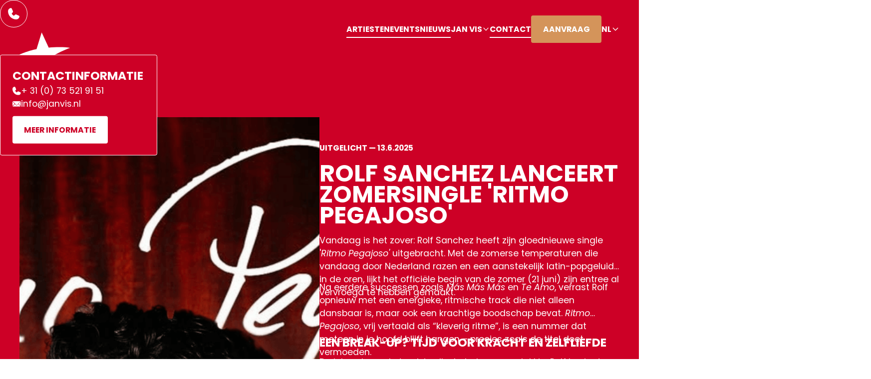

--- FILE ---
content_type: text/html; charset=utf-8
request_url: https://www.janvis.nl/nieuws?page=4
body_size: 22659
content:
<!DOCTYPE html><!-- Last Published: Mon Jan 12 2026 11:49:43 GMT+0000 (Coordinated Universal Time) --><html data-wf-domain="www.janvis.nl" data-wf-page="668d3d025ab92dd3690aaff0" data-wf-site="668bcc5c8e56aac27da074b5" lang="nl"><head><meta charset="utf-8"/><title>Laatste entertainmentnieuws | Jan Vis Entertainment</title><link rel="alternate" hrefLang="x-default" href="https://www.janvis.nl/nieuws"/><link rel="alternate" hrefLang="nl" href="https://www.janvis.nl/nieuws"/><link rel="alternate" hrefLang="en" href="https://www.janvis.nl/en/nieuws"/><meta content="Blijf op de hoogte van het laatste nieuws over artiesten, events en entertainmenttrends met de updates van Jan Vis Entertainment." name="description"/><meta content="Laatste entertainmentnieuws | Jan Vis Entertainment" property="og:title"/><meta content="Blijf op de hoogte van het laatste nieuws over artiesten, events en entertainmenttrends met de updates van Jan Vis Entertainment." property="og:description"/><meta content="Laatste entertainmentnieuws | Jan Vis Entertainment" property="twitter:title"/><meta content="Blijf op de hoogte van het laatste nieuws over artiesten, events en entertainmenttrends met de updates van Jan Vis Entertainment." property="twitter:description"/><meta property="og:type" content="website"/><meta content="summary_large_image" name="twitter:card"/><meta content="width=device-width, initial-scale=1" name="viewport"/><link href="https://cdn.prod.website-files.com/668bcc5c8e56aac27da074b5/css/janvis.webflow.shared.0f6551cf2.min.css" rel="stylesheet" type="text/css" integrity="sha384-D2VRzyEX18FoUB0rjZeyoS3nnFj+H/A4InKj0tMjW5daciDs5jLH3SVtoK45L8XQ" crossorigin="anonymous"/><script type="text/javascript">!function(o,c){var n=c.documentElement,t=" w-mod-";n.className+=t+"js",("ontouchstart"in o||o.DocumentTouch&&c instanceof DocumentTouch)&&(n.className+=t+"touch")}(window,document);</script><link href="https://cdn.prod.website-files.com/668bcc5c8e56aac27da074b5/6693ca764af34f92c56eab80_favicon-janvis.png" rel="shortcut icon" type="image/x-icon"/><link href="https://cdn.prod.website-files.com/668bcc5c8e56aac27da074b5/6693ca16a9355d8a1d757b50_webclip-janvis.png" rel="apple-touch-icon"/><link href="https://www.janvis.nl/nieuws" rel="canonical"/><!-- Finsweet Cookie Consent-->
<script async src="https://cdn.jsdelivr.net/npm/@finsweet/cookie-consent@1/fs-cc.js" fs-cc-mode="opt-in" fs-cc-consentmode="true"></script>

<!-- [Attributes by Finsweet] CMS Nest -->
<script async src="https://cdn.jsdelivr.net/npm/@finsweet/attributes-cmsnest@1/cmsnest.js"></script>

<!-- [Attributes by Finsweet] CMS Filter -->
<script async src="https://cdn.jsdelivr.net/npm/@finsweet/attributes-cmsfilter@1/cmsfilter.js"></script>

<!-- [Attributes by Finsweet] Custom Form Select -->
<script defer src="https://cdn.jsdelivr.net/npm/@finsweet/attributes-selectcustom@1/selectcustom.js"></script>

<!-- [Attributes by Finsweet] CMS Select -->
<script async src="https://cdn.jsdelivr.net/npm/@finsweet/attributes-cmsselect@1/cmsselect.js"></script>

<!-- [Attributes by Finsweet] CMS Load -->
<script async src="https://cdn.jsdelivr.net/npm/@finsweet/attributes-cmsload@1/cmsload.js"></script>

<!-- [Attributes by Finsweet] Disable scrolling -->
<script defer src="https://cdn.jsdelivr.net/npm/@finsweet/attributes-scrolldisable@1/scrolldisable.js"></script>

<!-- [Attributes by Finsweet] Modal -->
<script async src="https://cdn.jsdelivr.net/npm/@finsweet/attributes-modal@1/modal.js"></script>

<!-- [Attributes by Finsweet] Link blocks in editor -->
<script defer src="https://cdn.jsdelivr.net/npm/@finsweet/attributes-linkblockedit@1/linkblockedit.js"></script>

<style>
html:not(.w-editor) [pageload=true] {
	opacity: 0;
}
</style>

<script>
    const currency="eur";
  const siteId="668bcc5c8e56aac27da074b5";const apiKey="b6f6fbcfae9c3399216b88daef63faf878a6fcee00a78055b3ca18e05a788c5a";function generateFbp(){const versionPrefix="fb";const subdomainIndex=1;let firstCreationTime=localStorage.getItem("firstCreationTime");let randomNumber=localStorage.getItem("randomNumber");if(!firstCreationTime||!randomNumber){firstCreationTime=(new Date).getTime();randomNumber=Math.floor(Math.random()*1e10);localStorage.setItem("firstCreationTime",firstCreationTime);localStorage.setItem("randomNumber",randomNumber)}return versionPrefix+"."+subdomainIndex+"."+firstCreationTime+"."+randomNumber}function generateFbc(){const versionPrefix="fb";const subdomainIndex=1;const urlParams=new URLSearchParams(window.location.search);const fbclid=urlParams.get("fbclid");if(fbclid){let creationTime=localStorage.getItem("fcCretnTm");if(!creationTime){creationTime=(new Date).getTime();localStorage.setItem("fcCretnTm",creationTime)}const fbcValue=versionPrefix+"."+subdomainIndex+"."+creationTime+"."+fbclid;return fbcValue}return null}async function getGeoLocation(){try{let locInfo;locInfo=JSON.parse(localStorage.getItem("loc_pf"));if(!locInfo){const response=await fetch("https://ipinfo.io/json");if(!response.ok){throw new Error("HTTP error! Status:",response.status)}const json_data=await response.json();locInfo={st:json_data?.region,zp:json_data?.postal,ct:json_data?.city,country:json_data?.country};locInfo=Object.fromEntries(Object.entries(locInfo).map(async([key,val])=>[key,await sha256(val.toLowerCase())]));localStorage.setItem("loc_pf",JSON.stringify(locInfo))}return locInfo}catch(error){console.error("Fetch error:",error);return error}}const getCustomerData=async container=>{const elementSelectors={em:".info-cust-em-pf",fn:".info-cust-fn-pf",ph:".info-cust-ph-pf",ln:".info-cust-ln-pf"};const customerData={};if(!container){let keys=["em","fn","ph","ln"];keys.map(async key=>{customerData[key]=await sha256("")});return customerData}for(const[key,selector]of Object.entries(elementSelectors)){const element=container.querySelector(selector);customerData[key]=await sha256(element?element.innerText.toLowerCase():"")}return customerData};async function sendData(eventName,eventTime,siteURL,additionalData,customerData){const apiEndpoint="https://pixelflow-5f2c02572bf1.herokuapp.com/event";let locInfo=await getGeoLocation();let eventData={eventName:eventName,eventTime:eventTime,siteURL:siteURL,additionalData:additionalData,customerData:Object.assign(customerData,locInfo),actionSource:"website",clkId:generateFbc(),fbpValue:generateFbp()};let payload={eventData:eventData,siteId:siteId,testEvents:false,apiKey:apiKey};navigator.sendBeacon(apiEndpoint,JSON.stringify(payload))} let extractPrice = (text) => {if (!text) return null; const numericRegex = /\d+(\.\d+)?/; const matches = text.match(numericRegex);return matches ? parseFloat(matches[0]) : null; }; async function sha256(str){str=str?.toLowerCase();const buffer=(new TextEncoder).encode(str);const hashBuffer=await crypto.subtle.digest("SHA-256",buffer);const hashArray=Array.from(new Uint8Array(hashBuffer));const hashHex=hashArray.map(byte=>byte.toString(16).padStart(2,"0")).join("");return hashHex}function handleButtonClick(button,eventName){button.addEventListener("click",async function(e){const additionalData={};let customerData={};const parentContainer=button.closest(".info-pdct-ctnr-pf");const checkoutItemsContainer=document.querySelector(".info-chk-itm-ctnr-pf");const frmCntnr=button.closest(".info-frm-cntr-pf");switch(eventName){case"InitiateCheckout":case"AddToCart":case"AddToWishlist":if(parentContainer){const name=parentContainer.querySelector(".info-pdct-name-pf")?.innerText;const value=extractPrice(parentContainer.querySelector(".info-pdct-price-pf")?.innerText);if(name)additionalData.contentName=name;if(value)additionalData.value=value}customerData=await getCustomerData();additionalData.currency=currency;additionalData.contentType="Product";break;case"Purchase":if(checkoutItemsContainer){const checkoutItems=Array.from(checkoutItemsContainer.querySelectorAll(".info-chk-itm-pf"));const products=checkoutItems.map((item,index)=>{const id=item.querySelector(".info-itm-name-pf")?.innerText||index;const itemPrice=extractPrice(item.querySelector(".info-itm-prc-pf")?.innerText)||null;const quantity=Number(item.querySelector(".info-itm-qnty-pf")?.innerText)||null;return{id:id,item_price:itemPrice,quantity:quantity}}).filter(product=>{const nonNullValues=Object.entries(product).filter(([_,value])=>value!==null);return nonNullValues.length>0}).map(product=>Object.fromEntries(Object.entries(product).filter(([_,value])=>value!==null)));customerData=await getCustomerData(checkoutItemsContainer);if(products)additionalData.contents=products;additionalData.contentType="Product";additionalData.currency=currency;const value=extractPrice(document.querySelector(".info-totl-amt-pf")?.innerText);additionalData.value=value||1}else{additionalData.contentType="Product";additionalData.currency=currency;additionalData.value=1}break;case"AddPaymentInfo":case"CompleteRegistration":case"Lead":case"StartTrial":case"Subscribe":case"Contact":case"SubmitApplication":if(frmCntnr){const value=extractPrice(frmCntnr.querySelector(".info-val-pf")?.innerText);if(value)additionalData.value=value;customerData=await getCustomerData(frmCntnr)}additionalData.currency=currency;break;default:customerData=await getCustomerData();break}const eventTime=Math.floor(Date.now()/1e3);const siteURL=window.location.href;sendData(eventName,eventTime,siteURL,additionalData,customerData)})}async function handleSearch(input,eventName,btn){const eventTime=Math.floor(Date.now()/1e3);const siteURL=window.location.href;const additionalData={searchStr:input.value};const customerData=await getCustomerData();const sendDataHandler=()=>sendData(eventName,eventTime,siteURL,additionalData,customerData);input.addEventListener("keypress",event=>event.key==="Enter"&&sendDataHandler());btn&&btn.addEventListener("click",e=>{e.preventDefault();sendDataHandler()})}async function handlePageVisit(){let eventTime=Math.floor(Date.now()/1e3);let siteURL=window.location.href;const customerData=await getCustomerData();sendData("ViewContent",eventTime,siteURL,{},customerData);const trackedData=[];trackedData.forEach(data=>{if(siteURL.startsWith(data.url)){sendData(data.event,eventTime,siteURL,{},customerData)}})}handlePageVisit();document.addEventListener("DOMContentLoaded",event=>{addListeners()});let addListeners=()=>{const buttonsAndEvents=[{selector:".action-btn-pymt-001-pf",eventName:"AddPaymentInfo"},{selector:".action-btn-sub-002-pf",eventName:"Subscribe"},{selector:".action-btn-cntct-003-pf",eventName:"Contact"},{selector:".action-btn-trial-012-pf",eventName:"StartTrial"},{selector:".action-btn-plc-ord-018-pf",eventName:"Purchase"}];buttonsAndEvents.forEach(({selector,eventName})=>{const button=document.querySelector(selector);if(button)handleButtonClick(button,eventName)});const otherActions=[{buttons:".action-btn-lead-011-pf",eventName:"Lead"},{buttons:".action-btn-cart-005-pf",eventName:"AddToCart"},{buttons:".action-btn-wl-006-pf",eventName:"AddToWishlist"},{buttons:".action-btn-reg-007-pf",eventName:"CompleteRegistration"},{buttons:".action-btn-cstm-008-pf",eventName:"CustomizeProduct"},{buttons:".action-btn-don-009-pf",eventName:"Donate"},{buttons:".action-btn-buy-004-pf",eventName:"InitiateCheckout"},{buttons:".action-btn-submit-013-pf",eventName:"SubmitApplication"}];otherActions.forEach(({buttons,eventName})=>{const buttonElements=document.querySelectorAll(buttons);if(buttonElements)buttonElements.forEach(button=>handleButtonClick(button,eventName))});function hndlBtnClk(eventName,btn,inputSelector){const prntCntnr=btn.closest(".info-srch-ctnr-pf");const inputElement=prntCntnr.querySelector(inputSelector);handleSearch(inputElement,eventName,btn)}document.querySelectorAll(".action-inpt-srch-014-pf").forEach(input=>handleSearch(input,"Search"));document.querySelectorAll(".action-btn-srch-015-pf").forEach(btn=>hndlBtnClk("Search",btn,".action-inpt-srch-014-pf"));document.querySelectorAll(".action-inpt-loc-016-pf").forEach(input=>handleSearch(input,"FindLocation"));document.querySelectorAll(".action-btn-loc-017-pf").forEach(btn=>hndlBtnClk("FindLocation",btn,".action-inpt-loc-016-pf"))};</script></head><body><div class="page-wrapper"><div class="global-styles w-embed"><style>

/* Make text look crisper and more legible in all browsers */
body {
  -webkit-font-smoothing: antialiased;
  -moz-osx-font-smoothing: grayscale;
  font-smoothing: antialiased;
  text-rendering: optimizeLegibility;
}

/* Focus state style for keyboard navigation for the focusable elements */
*[tabindex]:focus-visible,
  input[type="file"]:focus-visible {
   outline: 0.125rem solid #d4945a;
   outline-offset: 0.25rem;
}

/* Set color style to inherit */
.inherit-color * {
    color: inherit;
}

/* Get rid of top margin on first element in any rich text element */
.w-richtext > :not(div):first-child, .w-richtext > div:first-child > :first-child {
  margin-top: 0 !important;
}

/* Get rid of bottom margin on last element in any rich text element */
.w-richtext>:last-child, .w-richtext ol li:last-child, .w-richtext ul li:last-child {
	margin-bottom: 0 !important;
}


/* Make sure containers never lose their center alignment */
.container-medium,.container-small, .container-large {
	margin-right: auto !important;
  margin-left: auto !important;
}

/* 
Make the following elements inherit typography styles from the parent and not have hardcoded values. 
Important: You will not be able to style for example "All Links" in Designer with this CSS applied.
Uncomment this CSS to use it in the project. Leave this message for future hand-off.
*/
/*
a,
.w-input,
.w-select,
.w-tab-link,
.w-nav-link,
.w-dropdown-btn,
.w-dropdown-toggle,
.w-dropdown-link {
  color: inherit;
  text-decoration: inherit;
  font-size: inherit;
}
*/

/* Apply "..." after 3 lines of text */
.text-style-3lines {
	display: -webkit-box;
	overflow: hidden;
	-webkit-line-clamp: 3;
	-webkit-box-orient: vertical;
}

/* Apply "..." after 2 lines of text */
.text-style-2lines {
	display: -webkit-box;
	overflow: hidden;
	-webkit-line-clamp: 2;
	-webkit-box-orient: vertical;
}

/* Adds inline flex display */
.display-inlineflex {
  display: inline-flex;
}

/* These classes are never overwritten */
.hide {
  display: none !important;
}

@media screen and (max-width: 991px) {
    .hide, .hide-tablet {
        display: none !important;
    }
}
  @media screen and (max-width: 767px) {
    .hide-mobile-landscape{
      display: none !important;
    }
}
  @media screen and (max-width: 479px) {
    .hide-mobile{
      display: none !important;
    }
}
 
.margin-0 {
  margin: 0rem !important;
}
  
.padding-0 {
  padding: 0rem !important;
}

.spacing-clean {
padding: 0rem !important;
margin: 0rem !important;
}

.margin-top {
  margin-right: 0rem !important;
  margin-bottom: 0rem !important;
  margin-left: 0rem !important;
}

.padding-top {
  padding-right: 0rem !important;
  padding-bottom: 0rem !important;
  padding-left: 0rem !important;
}
  
.margin-right {
  margin-top: 0rem !important;
  margin-bottom: 0rem !important;
  margin-left: 0rem !important;
}

.padding-right {
  padding-top: 0rem !important;
  padding-bottom: 0rem !important;
  padding-left: 0rem !important;
}

.margin-bottom {
  margin-top: 0rem !important;
  margin-right: 0rem !important;
  margin-left: 0rem !important;
}

.padding-bottom {
  padding-top: 0rem !important;
  padding-right: 0rem !important;
  padding-left: 0rem !important;
}

.margin-left {
  margin-top: 0rem !important;
  margin-right: 0rem !important;
  margin-bottom: 0rem !important;
}
  
.padding-left {
  padding-top: 0rem !important;
  padding-right: 0rem !important;
  padding-bottom: 0rem !important;
}
  
.margin-horizontal {
  margin-top: 0rem !important;
  margin-bottom: 0rem !important;
}

.padding-horizontal {
  padding-top: 0rem !important;
  padding-bottom: 0rem !important;
}

.margin-vertical {
  margin-right: 0rem !important;
  margin-left: 0rem !important;
}
  
.padding-vertical {
  padding-right: 0rem !important;
  padding-left: 0rem !important;
}

.a11y_visually-hidden {
   position: absolute;
   clip: rect(1px, 1px, 1px, 1px);
   clip-path: inset(0px 0px 99.9% 99.9%);
   overflow: hidden;
   height: 1px;
   width: 1px;
   padding: 0;
   border: 0;
}

.swiper.is-logos {
	transition-timing-function: linear;
}

.swiper-button-disabled {
	opacity: 20%;
  pointer-events: none;
}

.swiper-pagination-bullet-active {
  opacity: 1;
}

/* Animating */
[popover] {
  &:popover-open {
    /*   0. BEFORE-OPEN STATE   */
    /*  initial state for what we're animating *in* from  */
    @starting-style {
      opacity: 0;
      transform: translateY(1rem);
    }

    /*   1. OPEN STATE   */
    /*  state when popover is open, BOTH:
        what we're transitioning *in* to 
        and transitioning *out* from */
    opacity: 1;
    transform: translateY(0rem);
  }

  /*   2. AFTER-OPEN-IS-CLOSED STATE   */
  /*  initial state for what we're animating *out* to */
  opacity: 0;
  transform: translateY(1rem);

  /*  enumarate transitioning properties, including display */
  transition: transform 0.6s, opacity 0.6s, display 0.6s;
}

.swiper-wrapper.is-logos {
  transition-timing-function: linear;
}

  html { font-size: calc(0.625rem + 0.41666666666666663vw); }
  @media screen and (max-width:1920px) { html { font-size: calc(0.625rem + 0.41666666666666674vw); } }
  @media screen and (max-width:1440px) { html { font-size: calc(0.8126951092611863rem + 0.20811654526534862vw); } }
  @media screen and (max-width:479px) { html { font-size: calc(0.7494769874476988rem + 0.8368200836820083vw); } }

</style></div><div class="cookie-consent_component"><div class="cookie-consent_css w-embed"><style>
/* Toggle */
.fs-cc-prefs_status-button {
	--timing: 300ms;
  --easing: ease; 
  --active-color: var(--colors--accent);  /* uses variable Colors/Accent */
  
  /* transition */
  transition: background-color var(--timing) var(--easing);
}
/* Toggle active state */
.fs-cc-prefs_status-button.cc-active {
	/* uses variable from above, defaults to #000 if it doesn't exist */
	background-color: var(--base-color-brand--red);
}
.fs-cc-prefs_status-button.cc-active .fs-cc-prefs_indicator {
	border-color: var(--base-color-brand--red);
  transform: translateX(70%);
}
.fs-cc-prefs_indicator {
	transition-property: transform, border-color;
  transition-duration: var(--timing);
  transition-timing-function: var(--easing);
}

/* Hide scrollbar for Chrome, Safari and Opera */
.fs-cc-prefs_content::-webkit-scrollbar {
  display: none;
}

/* Hide scrollbar for IE, Edge and Firefox */
.fs-cc-prefs_content {
  -ms-overflow-style: none;  /* IE and Edge */
  scrollbar-width: none;  /* Firefox */
}
</style></div><div class="cookie-consent_js w-embed w-script"><script>
// wait for DOM and scripts to load
window.addEventListener('load', ()=> {
	// Settings
	const bannerEasing = 'power1.out'
  const bannerDuration = 0.3
  
  const popupEasing = 'power1.out'
  const popupDuration = 0.3
  
  const dropdownEasing = 'power1.out'
  const dropdownDuration = 0.3
  
  // Logic ------------------------------------------------
  
  // hide/show banner interaction
  $('.fs-cc-banner_trigger').click(function() {
  	const banner = document.querySelector('.fs-cc-banner_component')

    if ( !banner.classList.contains('cc-open') ) {
    	// first click
      gsap.set(banner, { yPercent: 100, display: 'flex' })
      gsap.to(banner, {
        yPercent: 0,
        ease: bannerEasing,
        duration: bannerDuration,
      })
    } else {
    	// second click
      gsap.to(banner, {
        yPercent: 100,
        display: 'none',
        ease: bannerEasing,
        duration: bannerDuration,
      })
    } //if/else end
    banner.classList.toggle('cc-open')
  })
  
  // hide/show preferences popup interaction
  $('.fs-cc-prefs_trigger').click(function() {
    const preferences = document.querySelector('.fs-cc-prefs_component')
    if ( !preferences.classList.contains('cc-open') ) {
      // first click (show)
      gsap.set(preferences, {
        y: 20,
        opacity: 0,
        display: 'flex',
      })
      gsap.to(preferences, {
        y: 0,
        opacity: 1,
        ease: popupEasing,
        duration: popupDuration,
      })
    } else {
      // second click (hide)
      gsap.to(preferences, {
        y: 20,
        opacity: 0,
        display: 'none',
        ease: popupEasing,
        duration: popupDuration,
      })
    }//if/else end
    preferences.classList.toggle('cc-open')
  })
  
  // toggle on/off
  const toggleButtons = document.querySelectorAll('.fs-cc-prefs_status-button')
  toggleButtons.forEach((button) => {
    button.addEventListener('click', () => {
    	button.classList.toggle('cc-active')
    })
  })

  // dropdown close/open
  const dropdowns = document.querySelectorAll('.fs-cc-prefs_dropdown')
  dropdowns.forEach((dropdown) => {
    const content = dropdown.querySelector('.fs-cc-prefs_dropdown-content')
    const arrow = dropdown.querySelector('.fs-cc-prefs_dropdown_icon')
    gsap.set(content, { height: 0 })
    gsap.set(arrow, { rotate: 0 })

    dropdown.addEventListener('click', () => {
      if (!dropdown.classList.contains('cc-open')) {
        // first click (open)
        gsap.to(content, { 
        	height: 'auto',
          ease: dropdownEasing,
          duration: dropdownDuration,
        })
        gsap.to(arrow, { 
        	rotate: 90,
          ease: dropdownEasing,
          duration: dropdownDuration,
        })
      } else {
        // second click (close)
        gsap.to(content, { 
        	height: 0,
          ease: dropdownEasing,
          duration: dropdownDuration,
        })
        gsap.to(arrow, { 
        	rotate: 0,
          ease: dropdownEasing,
          duration: dropdownDuration,
        })
      }
      dropdown.classList.toggle('cc-open')
    })
  })

})
</script></div><div fs-cc="banner" class="fs-cc-banner_component"><div class="fs-cc-banner_container"><div class="fs-cc-banner_text">Wij gebruiken cookies om uw ervaring op onze website te verbeteren. Door op &#x27;Accepteren&#x27; te klikken, gaat u akkoord met het gebruik van alle cookies. <a href="#" class="text-style-link is-secondary">Meer informatie</a></div><div class="fs-cc-banner_buttons-wrapper"><button type="button" fs-cc="open-preferences" class="fs-cc-banner_link-wrapper"><div class="fs-cc-banner_button fs-cc-button-no-outline">voorkeuren</div><div class="fs-cc-banner_icon w-embed"><svg width="24" height="24" viewBox="0 0 24 24" fill="none" xmlns="http://www.w3.org/2000/svg">
<path fill-rule="evenodd" clip-rule="evenodd" d="M8.49886 3.09472C7.60578 3.41092 6.23202 4.20606 5.72401 4.70082C5.34741 5.06761 5.2667 5.54911 5.47664 6.17678C5.63684 6.65568 5.6499 7.33683 5.50756 7.7879C5.2014 8.75817 4.38693 9.44979 3.36775 9.60487C2.8324 9.68631 2.49181 9.90877 2.28751 10.3104C2.10019 10.6786 1.96632 11.903 2.00747 12.8724C2.05821 14.069 2.17058 14.4869 2.52578 14.8005C2.73818 14.988 2.91853 15.058 3.43034 15.1515C4.00161 15.2559 4.35472 15.4462 4.78653 15.8826C5.33906 16.441 5.55522 16.9678 5.55184 17.7476C5.55021 18.1233 5.53356 18.2131 5.38897 18.6264C5.03194 19.6468 5.2203 20.0187 6.53914 20.8976C6.98748 21.1964 7.87026 21.6553 8.36633 21.8474C8.87743 22.0453 9.17045 22.0499 9.53808 21.8657C9.70324 21.783 9.85217 21.6671 9.95161 21.544C10.4363 20.9442 10.7676 20.6937 11.3264 20.5044C12.3553 20.1558 13.4705 20.4896 14.1845 21.3599C14.5835 21.8464 15.0827 22.0192 15.6025 21.8508C16.0129 21.7179 16.9161 21.2451 17.4786 20.8688C18.1926 20.3911 18.5574 20.0589 18.6787 19.7762C18.8327 19.4172 18.8335 19.2244 18.6827 18.7728C18.5143 18.2686 18.4709 17.6509 18.573 17.2147C18.7993 16.2486 19.5352 15.5066 20.4981 15.2737C21.1875 15.1069 21.2155 15.0953 21.452 14.8786C21.6177 14.7267 21.7059 14.6045 21.766 14.4432C22.0843 13.59 22.076 11.1346 21.7524 10.4207C21.6463 10.1868 21.4225 9.9394 21.2233 9.83612C21.1527 9.7995 20.9653 9.74247 20.8068 9.70932C19.6996 9.47778 18.9258 8.76269 18.6598 7.72513C18.5622 7.34436 18.5941 6.63049 18.7244 6.2814C18.8554 5.93013 18.8582 5.51404 18.7313 5.23521C18.6123 4.97375 18.5051 4.85909 18.0418 4.49782C17.1253 3.78324 15.6959 3.05651 15.1097 3.00726C14.6737 2.97064 14.4934 3.05936 13.9472 3.5794C13.59 3.91941 13.401 4.06487 13.1634 4.18263C12.42 4.55097 11.6066 4.55067 10.851 4.18175C10.5934 4.05595 10.4264 3.92832 10.0616 3.57831C9.70766 3.23876 9.55139 3.1182 9.39691 3.06539C9.11941 2.97056 8.82209 2.98027 8.49886 3.09472ZM12.7991 9.24641C13.6676 9.48318 14.3332 9.95999 14.8033 10.6822C15.8023 12.2169 15.3582 14.2904 13.814 15.3013C13.2458 15.6733 12.7325 15.8208 12.0056 15.8208C11.0626 15.8208 10.3025 15.5094 9.65146 14.8566C9.00044 14.2037 8.69002 13.4415 8.69002 12.4957C8.69002 11.7668 8.83707 11.252 9.208 10.6822C9.71004 9.91099 10.4908 9.38576 11.4006 9.20732C11.7559 9.1376 12.4736 9.15765 12.7991 9.24641Z" stroke="currentColor" stroke-width="2"/>
</svg></div></button><button type="button" fs-cc="deny" class="fs-cc-banner_button fs-cc-button-alt"><div>Afwijzen</div></button><button type="button" fs-cc="allow" class="fs-cc-banner_button"><div>Accepteren</div></button></div></div><div fs-cc="interaction" class="fs-cc-banner_trigger"></div></div><div fs-cc-scroll="disable" fs-cc="preferences" class="fs-cc-prefs_component w-form"><form id="cookie-preferences" name="wf-form-Cookie-Preferences" data-name="Cookie Preferences" method="get" class="fs-cc-prefs_form" data-wf-page-id="668d3d025ab92dd3690aaff0" data-wf-element-id="f41fb06c-e24a-326a-8e9f-8400bc6e0106"><div class="fs-cc-prefs_content"><div class="fs-cc-prefs_space-smallish"><div class="fs-cc-prefs_title">Privacy Preference Center</div></div><div class="fs-cc-prefs_space-smallish"><div class="fs-cc-prefs_text">Wanneer u websites bezoekt, kunnen ze gegevens in uw browser opslaan of ophalen. Deze opslag is vaak nodig voor de basisfunctionaliteit van de website. De opslag kan worden gebruikt voor marketing, analyse en personalisatie van de site, zoals het opslaan van uw voorkeuren. Privacy is belangrijk voor ons, dus u hebt de mogelijkheid om bepaalde soorten opslag uit te schakelen die mogelijk niet nodig zijn voor de basisfunctionaliteit van de website. Het blokkeren van categorieën kan van invloed zijn op uw ervaring op de website.</div></div><div class="fs-cc-prefs_space-medium"><button id="w-node-f41fb06c-e24a-326a-8e9f-8400bc6e010f-bc6e00ef" type="button" fs-cc="deny" class="fs-cc-prefs_button fs-cc-button-alt"><div>Afwijzen</div></button><button id="w-node-f41fb06c-e24a-326a-8e9f-8400bc6e0112-bc6e00ef" type="button" fs-cc="allow" class="fs-cc-prefs_button"><div>Accepteren</div></button></div><div class="fs-cc-prefs_space-small"><div class="fs-cc-prefs_title">Beheer Consent Voorkeuren per categorie</div></div><div class="fs-cc-prefs_option"><div data-click="accordion-1" class="fs-cc-prefs_dropdown"><div class="fs-cc-prefs_dropdown-toggle"><div class="fs-cc-prefs_dropdown_icon w-embed"><svg xmlns="http://www.w3.org/2000/svg" width="100%" height="100%" viewBox="0 0 6 8" fill="none" preserveAspectRatio="xMidYMid meet" aria-hidden="true" role="img">
<path d="M6 3.99999L0 7.46409L3.02841e-07 0.535889L6 3.99999Z" fill="currentColor"/>
</svg></div><div class="fs-cc-prefs_label">Essentieel</div></div><div class="fs-cc-prefs_dropdown-content"><div class="fs-cc-prefs_text">Deze items zijn vereist om de basisfunctionaliteit van de website mogelijk te maken.</div></div></div><div class="fs-cc-prefs_status-text">Altijd actief</div></div><div class="fs-cc-prefs_option"><div data-click="accordion-1" class="fs-cc-prefs_dropdown"><div class="fs-cc-prefs_dropdown-toggle"><div class="fs-cc-prefs_dropdown_icon w-embed"><svg xmlns="http://www.w3.org/2000/svg" width="100%" height="100%" viewBox="0 0 6 8" fill="none" preserveAspectRatio="xMidYMid meet" aria-hidden="true" role="img">
<path d="M6 3.99999L0 7.46409L3.02841e-07 0.535889L6 3.99999Z" fill="currentColor"/>
</svg></div><div class="fs-cc-prefs_label">Marketing</div></div><div class="fs-cc-prefs_dropdown-content"><div class="fs-cc-prefs_text">Deze items worden gebruikt om advertenties te leveren die relevanter zijn voor u en uw interesses. Ze kunnen ook worden gebruikt om het aantal keren dat u een advertentie ziet te beperken en de effectiviteit van advertentiecampagnes te meten. Advertentienetwerken plaatsen ze meestal met toestemming van de websitebeheerder.</div></div></div><div class="fs-cc-prefs_status-button"><div class="fs-cc-prefs_indicator"></div><label class="w-checkbox"><input type="checkbox" name="" data-name="" fs-cc-checkbox="marketing" class="w-checkbox-input fs-cc-prefs_checkbox"/><span class="fs-cc-prefs_checkbox-label w-form-label"></span></label></div></div><div class="fs-cc-prefs_option"><div data-click="accordion-1" class="fs-cc-prefs_dropdown"><div class="fs-cc-prefs_dropdown-toggle"><div class="fs-cc-prefs_dropdown_icon w-embed"><svg xmlns="http://www.w3.org/2000/svg" width="100%" height="100%" viewBox="0 0 6 8" fill="none" preserveAspectRatio="xMidYMid meet" aria-hidden="true" role="img">
<path d="M6 3.99999L0 7.46409L3.02841e-07 0.535889L6 3.99999Z" fill="currentColor"/>
</svg></div><div class="fs-cc-prefs_label">Personalisatie</div></div><div class="fs-cc-prefs_dropdown-content"><div class="fs-cc-prefs_text">Deze items stellen de website in staat om keuzes die u maakt (zoals uw gebruikersnaam, taal of de regio waarin u zich bevindt) te onthouden en bieden verbeterde, persoonlijkere functies. Een website kan u bijvoorbeeld lokale weerberichten of verkeersinformatie bieden door gegevens over uw huidige locatie op te slaan.</div></div></div><div class="fs-cc-prefs_status-button"><div class="fs-cc-prefs_indicator"></div><label class="w-checkbox"><input type="checkbox" name="" data-name="" fs-cc-checkbox="personalization" class="w-checkbox-input cookie-checkbox"/><span class="fs-cc-prefs_checkbox-label w-form-label"></span></label></div></div><div class="fs-cc-prefs_option has-no-border"><div data-click="accordion-1" class="fs-cc-prefs_dropdown"><div class="fs-cc-prefs_dropdown-toggle"><div class="fs-cc-prefs_dropdown_icon w-embed"><svg xmlns="http://www.w3.org/2000/svg" width="100%" height="100%" viewBox="0 0 6 8" fill="none" preserveAspectRatio="xMidYMid meet" aria-hidden="true" role="img">
<path d="M6 3.99999L0 7.46409L3.02841e-07 0.535889L6 3.99999Z" fill="currentColor"/>
</svg></div><div class="fs-cc-prefs_label">Analytics</div></div><div class="fs-cc-prefs_dropdown-content"><div class="fs-cc-prefs_text">Deze items helpen de websitebeheerder te begrijpen hoe zijn website presteert, hoe bezoekers omgaan met de site en of er technische problemen kunnen zijn. Dit opslagtype verzamelt doorgaans geen informatie die een bezoeker identificeert.</div></div></div><div class="fs-cc-prefs_status-button"><div class="fs-cc-prefs_indicator"></div><label class="w-checkbox"><input type="checkbox" name="" data-name="" fs-cc-checkbox="analytics" class="w-checkbox-input cookie-checkbox"/><span class="fs-cc-prefs_checkbox-label w-form-label"></span></label></div></div><div class="fs-cc-prefs_buttons-wrapper"><button id="w-node-f41fb06c-e24a-326a-8e9f-8400bc6e014e-bc6e00ef" type="button" fs-cc="submit" class="fs-cc-prefs_button fs-cc-button-alt"><div>Voorkeuren opslaan</div></button><button id="w-node-f41fb06c-e24a-326a-8e9f-8400bc6e0151-bc6e00ef" type="button" fs-cc="allow" class="fs-cc-prefs_button"><div>Accepteren</div></button></div><input type="submit" data-wait="Please wait..." class="fs-cc-prefs_submit-hide w-button" value="Submit"/><div class="w-embed"><style>
/* smooth scrolling on iOS devices */
.fs-cc-prefs_content{-webkit-overflow-scrolling: touch}
</style></div></div></form><div class="w-form-done"></div><div class="w-form-fail"></div><div fs-cc="close" class="fs-cc-prefs_overlay"></div><div fs-cc="interaction" class="fs-cc-prefs_trigger"></div></div></div><header class="nav_component"><div data-animation="default" class="nav w-nav" data-easing2="ease" fs-scrolldisable-element="smart-nav" data-easing="ease" data-collapse="medium" data-w-id="b5ade5f6-1cd1-9af0-3a92-b3f291f5d0b0" role="banner" data-duration="400"><div class="padding-global"><div class="container-large is-nav"><div class="nav_content"><a aria-label="Home" href="/" class="nav_brand w-nav-brand"><img src="https://cdn.prod.website-files.com/668bcc5c8e56aac27da074b5/668bcc5c8e56aac27da074be_logo-jan-vis.svg" loading="lazy" alt="" class="nav_brand-logo"/></a><nav role="navigation" class="nav_menu-wrapper w-nav-menu"><div fs-scrolldisable-element="preserve" class="nav_menu"><ul role="list" class="nav_list"><li class="nav_list-item"><div class="nav_link-item"><a href="/onze-artiesten" class="nav_link w-nav-link">Artiesten</a><div class="link-underline"></div></div></li><li class="nav_list-item hidden-en"><div class="nav_link-item"><a href="/events" class="nav_link w-nav-link">Events</a><div class="link-underline"></div></div></li><li class="nav_list-item"><div class="nav_link-item"><a href="/nieuws" aria-current="page" class="nav_link w-nav-link w--current">Nieuws</a><div class="link-underline"></div></div></li><li class="nav_list-item hidden"><div class="nav_link-item"><a href="/presskit" class="nav_link w-nav-link">Press kit</a><link rel="prefetch" href="/presskit"/><div class="link-underline"></div></div></li><li class="nav_list-item hidden-en"><div class="nav_link-item"><div data-hover="true" data-delay="300" class="nav_dropdown w-dropdown"><div class="nav_dropdown-toggle w-dropdown-toggle"><div class="nav_link">Jan Vis</div><div class="nav_dropdown-chevron w-embed"><svg xmlns="http://www.w3.org/2000/svg" width="100%" height="100%" viewBox="0 0 9 6" fill="none" preserveAspectRatio="xMidYMid meet" aria-hidden="true" role="img">
<path d="M1 1L4.53615 4.53615L8.0723 1" stroke="currentColor" stroke-linecap="round" stroke-linejoin="round"/>
</svg></div></div><nav class="nav_dropdown-list w-dropdown-list"><div class="nav_link-item is-dropdown"><a href="/team" class="nav_dropdown-link w-dropdown-link">Team</a><div class="link-underline is-nav-dropdown"></div></div><div class="nav_link-item is-dropdown"><a href="/geschiedenis" class="nav_dropdown-link w-dropdown-link">Geschiedenis</a><div class="link-underline is-nav-dropdown"></div></div><div class="nav_link-item is-dropdown"><a href="/presskit" class="nav_dropdown-link w-dropdown-link">PresskitS</a><div class="link-underline is-nav-dropdown"></div></div><div class="nav_link-item is-dropdown"><a href="/buma-vecta" class="nav_dropdown-link w-dropdown-link">Buma-vecta</a><div class="link-underline is-nav-dropdown"></div></div><div class="nav_dropdown-arrow"></div></nav></div></div></li><li class="nav_list-item"><div class="nav_link-item"><a href="/contact" class="nav_link w-nav-link">Contact</a><div class="link-underline"></div></div></li><li class="nav_list-item"><button data-w-id="ca8c6898-7c35-122a-d2cc-cb1bb8dc6653" type="button" fs-modal-element="open" class="nav_link is-button"><div>Aanvraag</div></button></li><li class="nav_list-item is-locales"><div class="nav_link-item"><div class="w-locales-list"><div data-hover="true" data-delay="300" class="nav_dropdown w-dropdown"><div class="nav_dropdown-toggle w-dropdown-toggle"><div class="nav_link">nl</div><div class="nav_dropdown-chevron w-embed"><svg xmlns="http://www.w3.org/2000/svg" width="100%" height="100%" viewBox="0 0 9 6" fill="none" preserveAspectRatio="xMidYMid meet" aria-hidden="true" role="img">
<path d="M1 1L4.53615 4.53615L8.0723 1" stroke="currentColor" stroke-linecap="round" stroke-linejoin="round"/>
</svg></div></div><nav class="nav_dropdown-list w-dropdown-list"><div role="list" class="nav_locale-list w-locales-items"><div role="listitem" class="nav_locale w-locales-item"><a hreflang="nl" href="/nieuws" aria-current="page" class="nav_dropdown-link w--current">nl</a></div><div role="listitem" class="nav_locale w-locales-item"><a hreflang="en" href="/en/nieuws" class="nav_dropdown-link">en</a></div></div><div class="nav_dropdown-arrow"></div></nav></div></div></div></li></ul></div><div class="star-vector is-nav w-embed"><svg xmlns="http://www.w3.org/2000/svg" width="100%" height="100%" viewBox="0 0 1674 1592" fill="none" preserveAspectRatio="xMidYMid meet" aria-hidden="true" role="img">
<path d="M837 1.86377L1071.81 556.67L1672.03 608.547L1216.94 1003.31L1353.08 1590.18L837 1279.35L320.925 1590.18L457.062 1003.31L1.97235 608.547L602.186 556.67L837 1.86377Z" stroke="currentColor" stroke-width="1px"/>
</svg></div></nav><div class="nav_button w-nav-button"><div class="nav_button-inner"><div class="nav_button-line is-top"></div><div class="nav_button-line is-middle"></div><div class="nav_button-line is-bottom"></div></div></div></div></div></div></div><div class="nav_background"></div><div class="nav_mobile-background"></div></header><div class="popover_component"><button type="button" popovertarget="contactPopover" aria-label="Open Popover" class="popover_button"><div class="popover_button-icon w-embed"><svg xmlns="http://www.w3.org/2000/svg" width="100%" height="100%" viewBox="0 0 24 24" fill="none" preserveAspectRatio="xMidYMid meet" aria-hidden="true" role="img">
<path d="M23.8857 18.0781C23.6736 19.6906 22.8816 21.1707 21.6579 22.242C20.4342 23.3133 18.8623 23.9025 17.2359 23.8996C7.78715 23.8996 0.0996201 16.2121 0.0996201 6.76343C0.0967046 5.13703 0.685928 3.56518 1.75724 2.34146C2.82855 1.11774 4.30869 0.325836 5.9212 0.113649C6.32896 0.0638597 6.7419 0.147281 7.09835 0.351459C7.45481 0.555637 7.73567 0.869621 7.89901 1.24654L10.4123 6.85744V6.87172C10.5374 7.16025 10.589 7.47525 10.5627 7.7886C10.5363 8.10195 10.4327 8.40389 10.2612 8.66745C10.2398 8.69958 10.2172 8.72933 10.1934 8.75908L7.71575 11.696C8.60708 13.5072 10.5016 15.3851 12.3366 16.2788L15.2331 13.8143C15.2616 13.7903 15.2914 13.7681 15.3224 13.7476C15.5857 13.572 15.8887 13.4648 16.2039 13.4357C16.5191 13.4066 16.8366 13.4565 17.1276 13.581L17.1431 13.5882L22.7493 16.1003C23.1269 16.263 23.4416 16.5436 23.6465 16.9001C23.8513 17.2566 23.9353 17.6699 23.8857 18.0781Z" fill="currentColor"/>
</svg></div></button><div id="contactPopover" popover="" class="popover_item"><div class="popover_inner"><div class="popover_heading">Contactinformatie</div><ul role="list" class="popover_list"><li class="popover_list-item"><a href="tel:+31735219151" class="contact-details_link is-popover w-inline-block"><div class="contact-details_icon is-popover w-embed"><svg xmlns="http://www.w3.org/2000/svg" width="100%" height="100%" viewBox="0 0 16 16" fill="none" preserveAspectRatio="xMidYMid meet" aria-hidden="true" role="img">
<path d="M15.6708 12.0976C15.531 13.1709 15.0093 14.1561 14.2031 14.8692C13.3968 15.5822 12.3613 15.9744 11.2898 15.9725C5.06471 15.9725 7.09423e-06 10.8556 7.09423e-06 4.5664C-0.00191372 3.48385 0.386279 2.4376 1.09208 1.62307C1.79788 0.808545 2.77303 0.281439 3.83539 0.140204C4.10403 0.107064 4.37608 0.16259 4.61092 0.298494C4.84576 0.434398 5.0308 0.643391 5.13841 0.894274L6.79424 4.62898V4.63848C6.87663 4.83053 6.91066 5.0402 6.89328 5.24877C6.87591 5.45734 6.80767 5.65832 6.69467 5.83375C6.68056 5.85513 6.66566 5.87494 6.64998 5.89474L5.01767 7.84962C5.6049 9.05518 6.85304 10.3051 8.06199 10.9L9.97027 9.25954C9.98901 9.24362 10.0086 9.22881 10.0291 9.21518C10.2026 9.09827 10.4022 9.02691 10.6098 9.00754C10.8175 8.98818 11.0267 9.02143 11.2184 9.10429L11.2286 9.10904L14.9221 10.7811C15.1708 10.8895 15.3782 11.0763 15.5132 11.3136C15.6481 11.5509 15.7034 11.8259 15.6708 12.0976Z" fill="currentColor"/>
</svg></div><div>+ 31 (0) 73 521 91 51</div></a></li><li class="popover_list-item"><a href="mailto:info@janvis.nl" class="contact-details_link is-popover w-inline-block"><div class="contact-details_icon is-popover w-embed"><svg xmlns="http://www.w3.org/2000/svg" width="100%" height="100%" viewBox="0 0 16 11" fill="none" preserveAspectRatio="xMidYMid meet" aria-hidden="true" role="img">
<g clip-path="url(#clip0_2080_978)">
<path fill-rule="evenodd" clip-rule="evenodd" d="M7.79123 9.02312L10.8823 5.88518L15.5828 10.6575H9.40095H6.18151H0L4.70041 5.88518L7.79123 9.02312ZM0.178773 0.473541L7.7911 8.20201L15.4036 0.473541H0.178773ZM0 9.50002L4.03547 5.40245L0 1.30528V9.50002ZM15.6799 9.89192L11.2581 5.40245L15.6799 0.913121V9.89192Z" fill="currentColor"/>
</g>
<defs>
<clipPath id="clip0_2080_978">
<rect width="15.6799" height="10.1839" fill="currentColor" transform="translate(0 0.472565)"/>
</clipPath>
</defs>
</svg></div><div>info@janvis.nl</div></a></li></ul><a href="/contact" class="button is-inverted w-button">Meer informatie</a></div></div></div><div class="fs_modal_component"><div class="fs_modal_embed w-embed w-script"><!-- [Finsweet Attributes] A11Y -->
<script>(()=>{var t="https://cdn.jsdelivr.net/npm/@finsweet/attributes-a11y@1/a11y.js",e=document.querySelector(`script[src="${t}"]`);e||(e=document.createElement("script"),e.async=!0,e.src=t,document.head.append(e));})();</script></div><div id="fs-aanvraag-popup" role="dialog" aria-modal="true" aria-labelledby="aanvraag-heading" fs-scrolldisable-element="when-visible" fs-modal-element="modal" class="fs_modal_popup is-aanvraag"><div fs-modal-element="close" aria-hidden="true" class="fs_modal_cover is-aanvraag"></div><div class="fs_modal_wrapper"><div class="fs_modal_content"><div class="artist-availability_form-block w-form"><form id="wf-formulier-aanvraag" name="wf-form-Aanvraag-formulier" data-name="Aanvraag formulier" method="get" class="artist-availability_form" data-wf-page-id="668d3d025ab92dd3690aaff0" data-wf-element-id="fe456a89-ba27-ea90-a886-2d1f92a25325"><div class="form_header"><div id="aanvraag-heading" class="artist_availability_form-heading">Aanvraag</div></div><div class="form_input-fields"><div class="form_item is-artiest"><label for="artiest" class="form_label is-artiest">Artiest(en) die u wilt boeken</label><input class="form_input w-input" maxlength="256" name="artiest" data-name="artiest" placeholder="Naam artiest(en)" type="text" id="artiest" required=""/></div><div class="form_item"><label for="name" class="form_label">Datum van het evenement</label><input type="date" name="datum" max="" class="form_input is-date"/></div><div class="form_item"><label for="name" class="form_label">Is het evenement besloten?</label><div class="form_radio-buttons"><label class="form_radio w-radio"><div class="w-form-formradioinput w-form-formradioinput--inputType-custom form_radio-icon w-radio-input"></div><input type="radio" name="besloten" id="Ja" data-name="besloten" required="" style="opacity:0;position:absolute;z-index:-1" value="Ja"/><span class="form_radio-label w-form-label" for="Ja">Ja</span></label><label class="form_radio w-radio"><div class="w-form-formradioinput w-form-formradioinput--inputType-custom form_radio-icon w-radio-input"></div><input type="radio" name="besloten" id="Nee" data-name="besloten" required="" style="opacity:0;position:absolute;z-index:-1" value="Nee"/><span class="form_radio-label w-form-label" for="Nee">Nee</span></label></div></div><div class="form_item"><label for="Locatie" class="form_label">Locatie / Plaats</label><input class="form_input w-input" maxlength="256" name="Locatie" data-name="Locatie" placeholder="Locatie van het evenement" type="text" id="Locatie" required=""/></div><div class="spacer-tiny"></div><div class="form_item"><label for="naam" class="form_label">Voor- &amp; achternaam</label><input class="form_input w-input" maxlength="256" name="naam" data-name="naam" placeholder="Uw voor- &amp; achternaam..." type="text" id="naam" required=""/></div><div class="form_item"><label for="email" class="form_label">E-mailadres</label><input class="form_input w-input" maxlength="256" name="email" data-name="email" placeholder="naam@email.nl" type="email" id="email" required=""/></div><div class="form_item"><label for="telefoon-2" class="form_label">Telefoonnummer</label><input class="form_input w-input" maxlength="256" name="telefoon" data-name="telefoon" placeholder="Telefoonnummer" type="tel" id="telefoon-2" required=""/></div><div class="form_item"><label for="info" class="form_label">Overige info</label><textarea placeholder="" maxlength="5000" id="info" name="info" data-name="info" class="form_input w-input"></textarea></div></div><input type="submit" data-wait="Even wachten..." class="button is-form-submit w-button" value="Versturen"/></form><div class="success-message w-form-done"><div>Dank je wel! Je aanvraag is ontvangen!</div></div><div class="w-form-fail"><div>Oops! Something went wrong while submitting the form.</div></div></div></div><div fs-modal-element="close" role="button" aria-roledescription="close-modal-trigger" aria-controls="fs-modal-1-popup" aria-label="Close modal" tabindex="0" aria-expanded="false" class="fs_modal_close is-aanvraag"><div class="fs_modal_close-icon w-embed"><svg xmlns="http://www.w3.org/2000/svg" aria-hidden="true" viewBox="0 0 24 24">
<path fill="CurrentColor" d="M14.5,12l9-9c0.7-0.7,0.7-1.8,0-2.5c-0.7-0.7-1.8-0.7-2.5,0l-9,9l-9-9c-0.7-0.7-1.8-0.7-2.5,0 c-0.7,0.7-0.7,1.8,0,2.5l9,9l-9,9c-0.7,0.7-0.7,1.8,0,2.5c0.7,0.7,1.8,0.7,2.5,0l9-9l9,9c0.7,0.7,1.8,0.7,2.5,0 c0.7-0.7,0.7-1.8,0-2.5L14.5,12z"/>
</svg></div></div></div></div></div><main class="main-wrapper"><section class="section_nieuws-header"><div class="background-color-secondary"><div class="nieuws-header_component"><div class="padding-global"><div class="container-large"><div pageload="true" class="nieuws-header_content"><h1 class="a11y_visually-hidden">Nieuws</h1><div class="nieuws-header_wrapper w-dyn-list"><div role="list" class="nieuws-header_list w-dyn-items"><div role="listitem" class="nieuws-header_item w-dyn-item"><div class="nieuws-header_visual"><img src="https://cdn.prod.website-files.com/668bcc5c8e56aac27da074e2/684c1120a2c003fa4d13d183_Ontwerp%20zonder%20titel%20-%202025-06-13T135228.975.png" loading="eager" alt="" sizes="100vw" srcset="https://cdn.prod.website-files.com/668bcc5c8e56aac27da074e2/684c1120a2c003fa4d13d183_Ontwerp%20zonder%20titel%20-%202025-06-13T135228.975-p-500.png 500w, https://cdn.prod.website-files.com/668bcc5c8e56aac27da074e2/684c1120a2c003fa4d13d183_Ontwerp%20zonder%20titel%20-%202025-06-13T135228.975-p-800.png 800w, https://cdn.prod.website-files.com/668bcc5c8e56aac27da074e2/684c1120a2c003fa4d13d183_Ontwerp%20zonder%20titel%20-%202025-06-13T135228.975-p-1080.png 1080w, https://cdn.prod.website-files.com/668bcc5c8e56aac27da074e2/684c1120a2c003fa4d13d183_Ontwerp%20zonder%20titel%20-%202025-06-13T135228.975-p-1600.png 1600w, https://cdn.prod.website-files.com/668bcc5c8e56aac27da074e2/684c1120a2c003fa4d13d183_Ontwerp%20zonder%20titel%20-%202025-06-13T135228.975-p-2000.png 2000w, https://cdn.prod.website-files.com/668bcc5c8e56aac27da074e2/684c1120a2c003fa4d13d183_Ontwerp%20zonder%20titel%20-%202025-06-13T135228.975-p-2600.png 2600w, https://cdn.prod.website-files.com/668bcc5c8e56aac27da074e2/684c1120a2c003fa4d13d183_Ontwerp%20zonder%20titel%20-%202025-06-13T135228.975-p-3200.png 3200w, https://cdn.prod.website-files.com/668bcc5c8e56aac27da074e2/684c1120a2c003fa4d13d183_Ontwerp%20zonder%20titel%20-%202025-06-13T135228.975.png 3375w" class="aspect-ratio-landscape"/></div><div class="nieuws-header_text"><div class="eyebrow"><h2 class="eyebrow_text">Uitgelicht</h2><h2 class="eyebrow_text"> — </h2><h2 class="eyebrow_text nieuws-datum">13.6.2025</h2></div><div class="nieuws-header_heading"><div class="heading-wrapper"><h3 class="heading-style-h5">Rolf Sanchez lanceert zomersingle &#x27;Ritmo Pegajoso&#x27;</h3></div></div><div class="nieuws-header_paragraph"><div class="paragraph-wrapper"><div class="text-rich-text text-style-3lines w-richtext"><p>Vandaag is het zover: Rolf Sanchez heeft zijn gloednieuwe single &#x27;<em>Ritmo Pegajoso&#x27;</em> uitgebracht. Met de zomerse temperaturen die vandaag door Nederland razen en een aanstekelijk latin-popgeluid in de oren, lijkt het officiële begin van de zomer (21 juni) zijn entree al vervroegd te hebben gemaakt.</p><p>Na eerdere successen zoals <em>Más Más Más</em> en <em>Te Amo</em>, verrast Rolf opnieuw met een energieke, ritmische track die niet alleen dansbaar is, maar ook een krachtige boodschap bevat. <em>Ritmo Pegajoso</em>, vrij vertaald als “kleverig ritme”, is een nummer dat meteen in je hoofd blijft hangen – precies zoals de titel doet vermoeden.</p><h5><strong>Een break-up? Tijd voor kracht en zelfliefde</strong></h5><p>De inhoud van de track is allesbehalve oppervlakkig. Rolf bezingt een situatie waarin iemand je laat zitten, maar in plaats van weg te zakken in verdriet, kies je ervoor om sterker dan ooit op te staan. Het nummer draait om zelfvertrouwen en weten wat je waard bent.<br/>Of zoals Rolf het zelf verwoordt: <em>“Je bent te mooi, te leuk om te treuren om iemand die jou niet waard is.”</em></p><p>Deze boodschap komt op een moment waarop positiviteit en empowerment meer dan welkom zijn. Met zijn warme stem, opzwepende percussie en herkenbare latin-invloeden weet Rolf opnieuw te raken én mee te slepen op de dansvloer.</p><h5><strong>Opgenomen in Miami, nu te horen in heel Nederland</strong></h5><p>De single werd eerder dit jaar opgenomen in Miami, waar Rolf regelmatig werkt aan nieuwe muziek. &#x27;<em>Ritmo Pegajoso&#x27;</em> is het eerste wapenfeit van een reeks releases die dit jaar nog zullen volgen. De zanger hint al langer op een nieuw album, en deze track lijkt de perfecte opwarmer voor wat nog komen gaat.</p><h5><strong>Luister nu</strong></h5><p><em>&#x27;Ritmo Pegajoso&#x27;</em> is per direct beschikbaar op alle grote streamingplatformen zoals Spotify, Apple Music en Deezer. Of je nu in de tuin zit met een glas limonade, onderweg bent naar het strand of gewoon toe bent aan een portie feelgood-vibes: deze track is jouw soundtrack voor de zomer van 2025.</p><p>‍</p></div></div></div><div class="nieuws-overview_button"><a href="#" class="nieuws-overview_link is-white">Lees verder</a><div class="link-underline"></div></div></div></div></div></div></div></div></div></div></div></section><section class="section_nieuws-overview"><div class="padding-global padding-section-large"><div class="container-large"><div class="artists-overview_component"><h2 class="a11y_visually-hidden">Alle artiesten</h2><div class="artists-overview_filter hide"><div fs-cmsfilter-element="filters" class="artists-overview_filter-block w-form"><div class="hide w-dyn-list"><div role="list" class="w-dyn-items"><div role="listitem" class="w-dyn-item"><div fs-cmsselect-element="text-value">Breaking</div></div><div role="listitem" class="w-dyn-item"><div fs-cmsselect-element="text-value">Entertainment</div></div><div role="listitem" class="w-dyn-item"><div fs-cmsselect-element="text-value">Nieuws</div></div></div></div><form id="email-form" name="email-form" data-name="Email Form" method="get" class="artists-overview_filter-form" data-wf-page-id="668d3d025ab92dd3690aaff0" data-wf-element-id="75c4b33b-57d9-f6ee-b75c-5ff49b283291"><div class="artists-overview_dropdowns"><div data-delay="0" data-hover="false" fs-selectcustom-hideinitial="true" fs-selectcustom-element="dropdown" class="fs-select w-dropdown"><div class="fs-select_toggle w-dropdown-toggle"><div class="fs-select_icon w-icon-dropdown-toggle"></div><div class="fs-select_text">Selecteer een categorie...</div></div><nav class="fs-select_list w-dropdown-list"><select id="field" name="field" data-name="Field" fs-cmsselect-element="select" fs-cmsfilter-field="category" class="fs-select_field w-select"><option value="">Selecteer een categorie...</option></select><a fs-selectcustom-element="option-reset" href="#" class="fs-select_link-block w-inline-block"><div class="fs-select_link-block-text">Alle categorieën</div></a><a fs-cmsfilter-field="category" href="#" class="fs-select_link">Text Link</a></nav></div></div><input class="fs-search_field w-input" maxlength="256" name="Searchbar" fs-cmsfilter-field="*" data-name="Searchbar" aria-label="Nieuws zoeken" placeholder="Nieuws zoeken..." type="text" id="searchbar" required=""/></form><div class="w-form-done"><div>Thank you! Your submission has been received!</div></div><div class="w-form-fail"><div>Oops! Something went wrong while submitting the form.</div></div></div></div><div pageload="true" class="artists-overview_collection"><div class="nieuws-overview_wrapper w-dyn-list"><div fs-cmsload-resetix="true" fs-cmsload-element="list" fs-cmsload-mode="pagination" fs-cmsfilter-element="list" role="list" class="nieuws-overview_list w-dyn-items"><div id="w-node-eda497a9-7e4c-843a-c3cb-4281baf6f5ef-690aaff0" role="listitem" class="nieuws-overview_item w-dyn-item"><a href="/nieuws/platina-en-goud-voor-juf-roos-en-bing-vvtp-awards-voor-uitzonderlijke-bezoekersaantallen" class="text-no-underline w-inline-block"><div class="nieuws-overview_visual"><img src="https://cdn.prod.website-files.com/668bcc5c8e56aac27da074e2/684c113641d981dcf3e2f32b_Ontwerp%20zonder%20titel%20-%202025-06-13T135258.950.png" loading="lazy" alt="" class="aspect-ratio-landscape"/></div><div class="nieuws-overview_text"><h3 class="nieuws-overview_heading">Platina én Goud voor Juf Roos en Bing: VVTP Awards voor uitzonderlijke bezoekersaantallen</h3><div class="nieuws-overview_details"><div class="text-color-tertiary">13/6/2025</div><div class="eyebrow_circle"></div><div fs-cmsfilter-field="category" class="nieuws-overview_category">Nieuws</div></div></div><div class="nieuws-overview_button"><div class="nieuws-overview_link"><div>Lees verder</div></div><div class="link-underline is-red"></div></div></a></div><div id="w-node-eda497a9-7e4c-843a-c3cb-4281baf6f5ef-690aaff0" role="listitem" class="nieuws-overview_item w-dyn-item"><a href="/nieuws/emma-heesters-schittert-opnieuw-bij-toppers-in-concert" class="text-no-underline w-inline-block"><div class="nieuws-overview_visual"><img src="https://cdn.prod.website-files.com/668bcc5c8e56aac27da074e2/683ec58b9b962d32f0f6e034_Ontwerp%20zonder%20titel%20-%202025-06-03T115055.417.png" loading="lazy" alt="" class="aspect-ratio-landscape"/></div><div class="nieuws-overview_text"><h3 class="nieuws-overview_heading">Emma Heesters ontroert met &#x27;I Will Survive&#x27; tijdens Toppers in Concert 2025</h3><div class="nieuws-overview_details"><div class="text-color-tertiary">3/6/2025</div><div class="eyebrow_circle"></div><div fs-cmsfilter-field="category" class="nieuws-overview_category">Nieuws</div></div></div><div class="nieuws-overview_button"><div class="nieuws-overview_link"><div>Lees verder</div></div><div class="link-underline is-red"></div></div></a></div><div id="w-node-eda497a9-7e4c-843a-c3cb-4281baf6f5ef-690aaff0" role="listitem" class="nieuws-overview_item w-dyn-item"><a href="/nieuws/fleur-raateland-schreef-de-titelsong-voor-de-nieuwe-speelfilm-dochters" class="text-no-underline w-inline-block"><div class="nieuws-overview_visual"><img src="https://cdn.prod.website-files.com/668bcc5c8e56aac27da074e2/6814cd34c1e9e7ae63a25b72_Ontwerp%20zonder%20titel%20-%202025-05-02T154828.106.png" loading="lazy" alt="" sizes="100vw" srcset="https://cdn.prod.website-files.com/668bcc5c8e56aac27da074e2/6814cd34c1e9e7ae63a25b72_Ontwerp%20zonder%20titel%20-%202025-05-02T154828.106-p-500.png 500w, https://cdn.prod.website-files.com/668bcc5c8e56aac27da074e2/6814cd34c1e9e7ae63a25b72_Ontwerp%20zonder%20titel%20-%202025-05-02T154828.106-p-800.png 800w, https://cdn.prod.website-files.com/668bcc5c8e56aac27da074e2/6814cd34c1e9e7ae63a25b72_Ontwerp%20zonder%20titel%20-%202025-05-02T154828.106-p-1080.png 1080w, https://cdn.prod.website-files.com/668bcc5c8e56aac27da074e2/6814cd34c1e9e7ae63a25b72_Ontwerp%20zonder%20titel%20-%202025-05-02T154828.106-p-1600.png 1600w, https://cdn.prod.website-files.com/668bcc5c8e56aac27da074e2/6814cd34c1e9e7ae63a25b72_Ontwerp%20zonder%20titel%20-%202025-05-02T154828.106-p-2000.png 2000w, https://cdn.prod.website-files.com/668bcc5c8e56aac27da074e2/6814cd34c1e9e7ae63a25b72_Ontwerp%20zonder%20titel%20-%202025-05-02T154828.106-p-2600.png 2600w, https://cdn.prod.website-files.com/668bcc5c8e56aac27da074e2/6814cd34c1e9e7ae63a25b72_Ontwerp%20zonder%20titel%20-%202025-05-02T154828.106-p-3200.png 3200w, https://cdn.prod.website-files.com/668bcc5c8e56aac27da074e2/6814cd34c1e9e7ae63a25b72_Ontwerp%20zonder%20titel%20-%202025-05-02T154828.106.png 3375w" class="aspect-ratio-landscape"/></div><div class="nieuws-overview_text"><h3 class="nieuws-overview_heading">Fleur Raateland schreef de titelsong voor de nieuwe speelfilm &#x27;Dochters&#x27;</h3><div class="nieuws-overview_details"><div class="text-color-tertiary">2/5/2025</div><div class="eyebrow_circle"></div><div fs-cmsfilter-field="category" class="nieuws-overview_category">Entertainment</div></div></div><div class="nieuws-overview_button"><div class="nieuws-overview_link"><div>Lees verder</div></div><div class="link-underline is-red"></div></div></a></div><div id="w-node-eda497a9-7e4c-843a-c3cb-4281baf6f5ef-690aaff0" role="listitem" class="nieuws-overview_item w-dyn-item"><a href="/nieuws/charly-luske-pakt-de-hoofdrol-in-de-nieuwe-speelfilm-onze-jongens-3" class="text-no-underline w-inline-block"><div class="nieuws-overview_visual"><img src="https://cdn.prod.website-files.com/668bcc5c8e56aac27da074e2/6814cbc1881ecf086252b5c2_Ontwerp%20zonder%20titel%20(100).png" loading="lazy" alt="" class="aspect-ratio-landscape"/></div><div class="nieuws-overview_text"><h3 class="nieuws-overview_heading">Charly Luske pakt de hoofdrol in de nieuwe speelfilm &#x27;Onze Jongens 3&#x27;</h3><div class="nieuws-overview_details"><div class="text-color-tertiary">2/5/2025</div><div class="eyebrow_circle"></div><div fs-cmsfilter-field="category" class="nieuws-overview_category">Entertainment</div></div></div><div class="nieuws-overview_button"><div class="nieuws-overview_link"><div>Lees verder</div></div><div class="link-underline is-red"></div></div></a></div><div id="w-node-eda497a9-7e4c-843a-c3cb-4281baf6f5ef-690aaff0" role="listitem" class="nieuws-overview_item w-dyn-item"><a href="/nieuws/emma-heesters-maakt-indrukwekkende-comeback-met-nieuwe-single-alles-wordt-beter" class="text-no-underline w-inline-block"><div class="nieuws-overview_visual"><img src="https://cdn.prod.website-files.com/668bcc5c8e56aac27da074e2/680219c1f2594a5ffc5fff07_Ontwerp%20zonder%20titel%20(90).png" loading="lazy" alt="" class="aspect-ratio-landscape"/></div><div class="nieuws-overview_text"><h3 class="nieuws-overview_heading">Emma Heesters maakt indrukwekkende comeback met nieuwe single &#x27;Alles Wordt Beter&#x27;</h3><div class="nieuws-overview_details"><div class="text-color-tertiary">17/4/2025</div><div class="eyebrow_circle"></div><div fs-cmsfilter-field="category" class="nieuws-overview_category">Nieuws</div></div></div><div class="nieuws-overview_button"><div class="nieuws-overview_link"><div>Lees verder</div></div><div class="link-underline is-red"></div></div></a></div><div id="w-node-eda497a9-7e4c-843a-c3cb-4281baf6f5ef-690aaff0" role="listitem" class="nieuws-overview_item w-dyn-item"><a href="/nieuws/eva-simons-indrukwekkende-rol-als-maria-in-the-passion-2025" class="text-no-underline w-inline-block"><div class="nieuws-overview_visual"><img src="https://cdn.prod.website-files.com/668bcc5c8e56aac27da074e2/68020f36f0e3b4c4da347075_Ontwerp%20zonder%20titel%20(89).png" loading="lazy" alt="" sizes="100vw" srcset="https://cdn.prod.website-files.com/668bcc5c8e56aac27da074e2/68020f36f0e3b4c4da347075_Ontwerp%20zonder%20titel%20(89)-p-500.png 500w, https://cdn.prod.website-files.com/668bcc5c8e56aac27da074e2/68020f36f0e3b4c4da347075_Ontwerp%20zonder%20titel%20(89)-p-800.png 800w, https://cdn.prod.website-files.com/668bcc5c8e56aac27da074e2/68020f36f0e3b4c4da347075_Ontwerp%20zonder%20titel%20(89).png 1080w" class="aspect-ratio-landscape"/></div><div class="nieuws-overview_text"><h3 class="nieuws-overview_heading">Eva Simons’ indrukwekkende rol als Maria in The Passion 2025</h3><div class="nieuws-overview_details"><div class="text-color-tertiary">17/4/2025</div><div class="eyebrow_circle"></div><div fs-cmsfilter-field="category" class="nieuws-overview_category">Nieuws</div></div></div><div class="nieuws-overview_button"><div class="nieuws-overview_link"><div>Lees verder</div></div><div class="link-underline is-red"></div></div></a></div><div id="w-node-eda497a9-7e4c-843a-c3cb-4281baf6f5ef-690aaff0" role="listitem" class="nieuws-overview_item w-dyn-item"><a href="/nieuws/de-roelvinkjes-keren-terug-met-een-nieuw-seizoen" class="text-no-underline w-inline-block"><div class="nieuws-overview_visual"><img src="https://cdn.prod.website-files.com/668bcc5c8e56aac27da074e2/6800c0b69cbb179df4466ed0_DE%20ROELVINKJES.jpg" loading="lazy" alt="" sizes="100vw" srcset="https://cdn.prod.website-files.com/668bcc5c8e56aac27da074e2/6800c0b69cbb179df4466ed0_DE%20ROELVINKJES-p-500.jpg 500w, https://cdn.prod.website-files.com/668bcc5c8e56aac27da074e2/6800c0b69cbb179df4466ed0_DE%20ROELVINKJES.jpg 800w" class="aspect-ratio-landscape"/></div><div class="nieuws-overview_text"><h3 class="nieuws-overview_heading">De Roelvinkjes keren terug met een nieuw seizoen!</h3><div class="nieuws-overview_details"><div class="text-color-tertiary">17/4/2025</div><div class="eyebrow_circle"></div><div fs-cmsfilter-field="category" class="nieuws-overview_category">Nieuws</div></div></div><div class="nieuws-overview_button"><div class="nieuws-overview_link"><div>Lees verder</div></div><div class="link-underline is-red"></div></div></a></div><div id="w-node-eda497a9-7e4c-843a-c3cb-4281baf6f5ef-690aaff0" role="listitem" class="nieuws-overview_item w-dyn-item"><a href="/nieuws/welkom-terug-do" class="text-no-underline w-inline-block"><div class="nieuws-overview_visual"><img src="https://cdn.prod.website-files.com/668bcc5c8e56aac27da074e2/67ee7660d800285e879313f6_Do%20website.avif" loading="lazy" alt="" sizes="100vw" srcset="https://cdn.prod.website-files.com/668bcc5c8e56aac27da074e2/67ee7660d800285e879313f6_Do%20website-p-500.avif 500w, https://cdn.prod.website-files.com/668bcc5c8e56aac27da074e2/67ee7660d800285e879313f6_Do%20website-p-800.avif 800w, https://cdn.prod.website-files.com/668bcc5c8e56aac27da074e2/67ee7660d800285e879313f6_Do%20website-p-1080.avif 1080w, https://cdn.prod.website-files.com/668bcc5c8e56aac27da074e2/67ee7660d800285e879313f6_Do%20website.avif 1920w" class="aspect-ratio-landscape"/></div><div class="nieuws-overview_text"><h3 class="nieuws-overview_heading">Welkom (terug) Do</h3><div class="nieuws-overview_details"><div class="text-color-tertiary">3/4/2025</div><div class="eyebrow_circle"></div><div fs-cmsfilter-field="category" class="nieuws-overview_category">Breaking</div></div></div><div class="nieuws-overview_button"><div class="nieuws-overview_link"><div>Lees verder</div></div><div class="link-underline is-red"></div></div></a></div><div id="w-node-eda497a9-7e4c-843a-c3cb-4281baf6f5ef-690aaff0" role="listitem" class="nieuws-overview_item w-dyn-item"><a href="/nieuws/romy-monteiro-schittert-op-de-cover-van-beau-monde-mijn-passie-voor-het-leven-is-terug" class="text-no-underline w-inline-block"><div class="nieuws-overview_visual"><img src="https://cdn.prod.website-files.com/668bcc5c8e56aac27da074e2/6800c44da2c48583b2c4e788_Ontwerp%20zonder%20titel%20(88).png" loading="lazy" alt="" sizes="100vw" srcset="https://cdn.prod.website-files.com/668bcc5c8e56aac27da074e2/6800c44da2c48583b2c4e788_Ontwerp%20zonder%20titel%20(88)-p-500.png 500w, https://cdn.prod.website-files.com/668bcc5c8e56aac27da074e2/6800c44da2c48583b2c4e788_Ontwerp%20zonder%20titel%20(88)-p-800.png 800w, https://cdn.prod.website-files.com/668bcc5c8e56aac27da074e2/6800c44da2c48583b2c4e788_Ontwerp%20zonder%20titel%20(88).png 1080w" class="aspect-ratio-landscape"/></div><div class="nieuws-overview_text"><h3 class="nieuws-overview_heading">Romy Monteiro schittert op de cover van Beau Monde: &#x27;Mijn passie voor het leven is terug&#x27;​ </h3><div class="nieuws-overview_details"><div class="text-color-tertiary">2/4/2025</div><div class="eyebrow_circle"></div><div fs-cmsfilter-field="category" class="nieuws-overview_category">Nieuws</div></div></div><div class="nieuws-overview_button"><div class="nieuws-overview_link"><div>Lees verder</div></div><div class="link-underline is-red"></div></div></a></div></div><div role="navigation" aria-label="List" class="w-pagination-wrapper cms-overview_pagination"><div class="cms-overview_pagination-numbers"><a fs-cmsload-element="page-button" href="#" class="cms-overview_number w-inline-block"><div>1</div></a><div fs-cmsload-element="page-dots" class="cms-overivew_dots"><div class="cms-overivew_dots-icon w-embed"><svg xmlns="http://www.w3.org/2000/svg" width="100%" height="100%" viewBox="0 0 17 4" fill="none" preserveAspectRatio="xMidYMid meet" aria-hidden="true" role="img">
<path d="M0 1.61403C0 0.732029 0.684 0.0300293 1.566 0.0300293C2.448 0.0300293 3.15 0.732029 3.15 1.61403C3.15 2.49603 2.448 3.18003 1.566 3.18003C0.684 3.18003 0 2.49603 0 1.61403Z" fill="currentColor"/>
<path d="M6.75 1.61403C6.75 0.732029 7.434 0.0300293 8.316 0.0300293C9.198 0.0300293 9.9 0.732029 9.9 1.61403C9.9 2.49603 9.198 3.18003 8.316 3.18003C7.434 3.18003 6.75 2.49603 6.75 1.61403Z" fill="currentColor"/>
<path d="M13.5 1.61403C13.5 0.732029 14.184 0.0300293 15.066 0.0300293C15.948 0.0300293 16.65 0.732029 16.65 1.61403C16.65 2.49603 15.948 3.18003 15.066 3.18003C14.184 3.18003 13.5 2.49603 13.5 1.61403Z" fill="currentColor"/>
</svg></div></div></div><a href="?d70a5529_page=2" aria-label="Next Page" class="w-pagination-next cms-overview_button"><div class="cms-overview_button-icon w-embed"><svg xmlns="http://www.w3.org/2000/svg" width="100%" height="100%" viewBox="0 0 9 16" fill="none" preserveAspectRatio="xMidYMid meet" aria-hidden="true" role="img">
<path d="M1 1.19995L7.912 8.11195L1 15.024" stroke="currentColor" stroke-width="1.5" stroke-linecap="round" stroke-linejoin="round"/>
</svg></div></a><link rel="prerender" href="?d70a5529_page=2"/></div></div></div></div></div></div></section></main><footer class="footer"><div class="footer_component"><div class="z-index-2"><div class="padding-global"><div class="container-large"><div class="footer_content"><div class="footer_heading"><div class="heading-style-h4 heading-animate">Al meer dan 60 jaar dé toonaangevende naam in artiesten en evenementen!‍</div></div><div class="footer_links"><div id="w-node-_3d89966d-0c80-5c75-de78-daeca52be9ca-a52be9c0" class="footer_cta"><div class="text-size-large">Vrijblijvende optie plaatsen of offerte aanvragen?</div><button data-w-id="cee7d8bb-ef3e-b35f-4776-a553ce17f708" type="button" class="button is-secondary"><div>Aanvraag</div><div class="fs_modal_component"><div class="fs_modal_embed w-embed w-script"><!-- [Finsweet Attributes] A11Y -->
<script>(()=>{var t="https://cdn.jsdelivr.net/npm/@finsweet/attributes-a11y@1/a11y.js",e=document.querySelector(`script[src="${t}"]`);e||(e=document.createElement("script"),e.async=!0,e.src=t,document.head.append(e));})();</script></div><div id="fs-aanvraag-popup" role="dialog" aria-modal="true" aria-labelledby="aanvraag-heading" fs-scrolldisable-element="when-visible" fs-modal-element="modal" class="fs_modal_popup is-aanvraag"><div fs-modal-element="close" aria-hidden="true" class="fs_modal_cover is-aanvraag"></div><div class="fs_modal_wrapper"><div class="fs_modal_content"><div class="artist-availability_form-block w-form"><form id="wf-formulier-aanvraag" name="wf-form-Aanvraag-formulier" data-name="Aanvraag formulier" method="get" class="artist-availability_form" data-wf-page-id="668d3d025ab92dd3690aaff0" data-wf-element-id="fe456a89-ba27-ea90-a886-2d1f92a25325"><div class="form_header"><div id="aanvraag-heading" class="artist_availability_form-heading">Aanvraag</div></div><div class="form_input-fields"><div class="form_item is-artiest"><label for="artiest" class="form_label is-artiest">Artiest(en) die u wilt boeken</label><input class="form_input w-input" maxlength="256" name="artiest" data-name="artiest" placeholder="Naam artiest(en)" type="text" id="artiest" required=""/></div><div class="form_item"><label for="name" class="form_label">Datum van het evenement</label><input type="date" name="datum" max="" class="form_input is-date"/></div><div class="form_item"><label for="name" class="form_label">Is het evenement besloten?</label><div class="form_radio-buttons"><label class="form_radio w-radio"><div class="w-form-formradioinput w-form-formradioinput--inputType-custom form_radio-icon w-radio-input"></div><input type="radio" name="besloten" id="Ja" data-name="besloten" required="" style="opacity:0;position:absolute;z-index:-1" value="Ja"/><span class="form_radio-label w-form-label" for="Ja">Ja</span></label><label class="form_radio w-radio"><div class="w-form-formradioinput w-form-formradioinput--inputType-custom form_radio-icon w-radio-input"></div><input type="radio" name="besloten" id="Nee" data-name="besloten" required="" style="opacity:0;position:absolute;z-index:-1" value="Nee"/><span class="form_radio-label w-form-label" for="Nee">Nee</span></label></div></div><div class="form_item"><label for="Locatie" class="form_label">Locatie / Plaats</label><input class="form_input w-input" maxlength="256" name="Locatie" data-name="Locatie" placeholder="Locatie van het evenement" type="text" id="Locatie" required=""/></div><div class="spacer-tiny"></div><div class="form_item"><label for="naam" class="form_label">Voor- &amp; achternaam</label><input class="form_input w-input" maxlength="256" name="naam" data-name="naam" placeholder="Uw voor- &amp; achternaam..." type="text" id="naam" required=""/></div><div class="form_item"><label for="email" class="form_label">E-mailadres</label><input class="form_input w-input" maxlength="256" name="email" data-name="email" placeholder="naam@email.nl" type="email" id="email" required=""/></div><div class="form_item"><label for="telefoon-2" class="form_label">Telefoonnummer</label><input class="form_input w-input" maxlength="256" name="telefoon" data-name="telefoon" placeholder="Telefoonnummer" type="tel" id="telefoon-2" required=""/></div><div class="form_item"><label for="info" class="form_label">Overige info</label><textarea placeholder="" maxlength="5000" id="info" name="info" data-name="info" class="form_input w-input"></textarea></div></div><input type="submit" data-wait="Even wachten..." class="button is-form-submit w-button" value="Versturen"/></form><div class="success-message w-form-done"><div>Dank je wel! Je aanvraag is ontvangen!</div></div><div class="w-form-fail"><div>Oops! Something went wrong while submitting the form.</div></div></div></div><div fs-modal-element="close" role="button" aria-roledescription="close-modal-trigger" aria-controls="fs-modal-1-popup" aria-label="Close modal" tabindex="0" aria-expanded="false" class="fs_modal_close is-aanvraag"><div class="fs_modal_close-icon w-embed"><svg xmlns="http://www.w3.org/2000/svg" aria-hidden="true" viewBox="0 0 24 24">
<path fill="CurrentColor" d="M14.5,12l9-9c0.7-0.7,0.7-1.8,0-2.5c-0.7-0.7-1.8-0.7-2.5,0l-9,9l-9-9c-0.7-0.7-1.8-0.7-2.5,0 c-0.7,0.7-0.7,1.8,0,2.5l9,9l-9,9c-0.7,0.7-0.7,1.8,0,2.5c0.7,0.7,1.8,0.7,2.5,0l9-9l9,9c0.7,0.7,1.8,0.7,2.5,0 c0.7-0.7,0.7-1.8,0-2.5L14.5,12z"/>
</svg></div></div></div></div></div><div class="fs_modal_component"><div class="fs_modal_embed w-embed w-script"><!-- [Finsweet Attributes] A11Y -->
<script>(()=>{var t="https://cdn.jsdelivr.net/npm/@finsweet/attributes-a11y@1/a11y.js",e=document.querySelector(`script[src="${t}"]`);e||(e=document.createElement("script"),e.async=!0,e.src=t,document.head.append(e));})();</script></div><div id="fs-aanvraag-popup" role="dialog" aria-modal="true" aria-labelledby="aanvraag-heading" fs-scrolldisable-element="when-visible" fs-modal-element="modal" class="fs_modal_popup is-aanvraag"><div fs-modal-element="close" aria-hidden="true" class="fs_modal_cover is-aanvraag"></div><div class="fs_modal_wrapper"><div class="fs_modal_content"><div class="artist-availability_form-block w-form"><form id="wf-formulier-aanvraag" name="wf-form-Aanvraag-formulier" data-name="Aanvraag formulier" method="get" class="artist-availability_form" data-wf-page-id="668d3d025ab92dd3690aaff0" data-wf-element-id="fe456a89-ba27-ea90-a886-2d1f92a25325"><div class="form_header"><div id="aanvraag-heading" class="artist_availability_form-heading">Aanvraag</div></div><div class="form_input-fields"><div class="form_item is-artiest"><label for="artiest" class="form_label is-artiest">Artiest(en) die u wilt boeken</label><input class="form_input w-input" maxlength="256" name="artiest" data-name="artiest" placeholder="Naam artiest(en)" type="text" id="artiest" required=""/></div><div class="form_item"><label for="name" class="form_label">Datum van het evenement</label><input type="date" name="datum" max="" class="form_input is-date"/></div><div class="form_item"><label for="name" class="form_label">Is het evenement besloten?</label><div class="form_radio-buttons"><label class="form_radio w-radio"><div class="w-form-formradioinput w-form-formradioinput--inputType-custom form_radio-icon w-radio-input"></div><input type="radio" name="besloten" id="Ja" data-name="besloten" required="" style="opacity:0;position:absolute;z-index:-1" value="Ja"/><span class="form_radio-label w-form-label" for="Ja">Ja</span></label><label class="form_radio w-radio"><div class="w-form-formradioinput w-form-formradioinput--inputType-custom form_radio-icon w-radio-input"></div><input type="radio" name="besloten" id="Nee" data-name="besloten" required="" style="opacity:0;position:absolute;z-index:-1" value="Nee"/><span class="form_radio-label w-form-label" for="Nee">Nee</span></label></div></div><div class="form_item"><label for="Locatie" class="form_label">Locatie / Plaats</label><input class="form_input w-input" maxlength="256" name="Locatie" data-name="Locatie" placeholder="Locatie van het evenement" type="text" id="Locatie" required=""/></div><div class="spacer-tiny"></div><div class="form_item"><label for="naam" class="form_label">Voor- &amp; achternaam</label><input class="form_input w-input" maxlength="256" name="naam" data-name="naam" placeholder="Uw voor- &amp; achternaam..." type="text" id="naam" required=""/></div><div class="form_item"><label for="email" class="form_label">E-mailadres</label><input class="form_input w-input" maxlength="256" name="email" data-name="email" placeholder="naam@email.nl" type="email" id="email" required=""/></div><div class="form_item"><label for="telefoon-2" class="form_label">Telefoonnummer</label><input class="form_input w-input" maxlength="256" name="telefoon" data-name="telefoon" placeholder="Telefoonnummer" type="tel" id="telefoon-2" required=""/></div><div class="form_item"><label for="info" class="form_label">Overige info</label><textarea placeholder="" maxlength="5000" id="info" name="info" data-name="info" class="form_input w-input"></textarea></div></div><input type="submit" data-wait="Even wachten..." class="button is-form-submit w-button" value="Versturen"/></form><div class="success-message w-form-done"><div>Dank je wel! Je aanvraag is ontvangen!</div></div><div class="w-form-fail"><div>Oops! Something went wrong while submitting the form.</div></div></div></div><div fs-modal-element="close" role="button" aria-roledescription="close-modal-trigger" aria-controls="fs-modal-1-popup" aria-label="Close modal" tabindex="0" aria-expanded="false" class="fs_modal_close is-aanvraag"><div class="fs_modal_close-icon w-embed"><svg xmlns="http://www.w3.org/2000/svg" aria-hidden="true" viewBox="0 0 24 24">
<path fill="CurrentColor" d="M14.5,12l9-9c0.7-0.7,0.7-1.8,0-2.5c-0.7-0.7-1.8-0.7-2.5,0l-9,9l-9-9c-0.7-0.7-1.8-0.7-2.5,0 c-0.7,0.7-0.7,1.8,0,2.5l9,9l-9,9c-0.7,0.7-0.7,1.8,0,2.5c0.7,0.7,1.8,0.7,2.5,0l9-9l9,9c0.7,0.7,1.8,0.7,2.5,0 c0.7-0.7,0.7-1.8,0-2.5L14.5,12z"/>
</svg></div></div></div></div></div></button><div class="footer-images_wrapper"><a href="https://bumastemra.nl/buma-afdracht-via-je-boekingskantoor/" class="footer-images_link w-inline-block"><img src="https://cdn.prod.website-files.com/668bcc5c8e56aac27da074b5/66a74d9f0af57621efff3ced_Buma%20Stemra%20Logo%202024.avif" loading="lazy" alt="" class="footer-images_image"/></a></div></div><div class="footer_links-item"><div class="text-weight-bold text-style-allcaps">Jan Vis <br/>Entertainment</div><a href="https://maps.app.goo.gl/jKtTHoYtc9PP9vqy7" target="_blank" class="footer_link is-location">Graafseweg 358 <br/>5213 AS ‘s-Hertogenbosch</a></div><div class="footer_links-item"><ul role="list" class="footer_list"><li class="footer_list-item"><div class="footer_link-item"><a href="tel:+31735219151" class="footer_link">+31 (0) 73 521 91 51</a><div class="link-underline is-footer"></div></div></li><li class="footer_list-item"><div class="footer_link-item"><a href="mailto:info@janvis.nl" class="footer_link">info@janvis.nl</a><div class="link-underline is-footer"></div></div></li></ul><ul role="list" class="footer_socials"><li fs-linkblockedit-element="parent" class="footer_socials-item"><div fs-linkblockedit-element="parent" class="editable-link-block"><a href="https://www.facebook.com/jan.vis.entertainment" target="_blank" class="footer_socials-link w-inline-block"><div class="icon-1x1-medium w-embed"><svg aria-hidden="true" role="img" fill='currentColor' xmlns="http://www.w3.org/2000/svg" viewBox="0 0 24 24"><title>Facebook icon</title><path d="M24 12.073c0-6.627-5.373-12-12-12s-12 5.373-12 12c0 5.99 4.388 10.954 10.125 11.854v-8.385H7.078v-3.47h3.047V9.43c0-3.007 1.792-4.669 4.533-4.669 1.312 0 2.686.235 2.686.235v2.953H15.83c-1.491 0-1.956.925-1.956 1.874v2.25h3.328l-.532 3.47h-2.796v8.385C19.612 23.027 24 18.062 24 12.073z"/></svg></div></a></div></li><li fs-linkblockedit-element="parent" class="footer_socials-item"><div fs-linkblockedit-element="parent" class="editable-link-block"><a href="https://www.instagram.com/jan_vis?utm_source=ig_web_button_share_sheet&amp;igsh=ZDNlZDc0MzIxNw==" target="_blank" class="footer_socials-link w-inline-block"><div class="icon-1x1-medium w-embed"><svg  aria-hidden="true" role="img" fill=currentColor viewBox="0 0 24 24" xmlns="http://www.w3.org/2000/svg"><title>Instagram icon</title><path d="M12 0C8.74 0 8.333.015 7.053.072 5.775.132 4.905.333 4.14.63c-.789.306-1.459.717-2.126 1.384S.935 3.35.63 4.14C.333 4.905.131 5.775.072 7.053.012 8.333 0 8.74 0 12s.015 3.667.072 4.947c.06 1.277.261 2.148.558 2.913.306.788.717 1.459 1.384 2.126.667.666 1.336 1.079 2.126 1.384.766.296 1.636.499 2.913.558C8.333 23.988 8.74 24 12 24s3.667-.015 4.947-.072c1.277-.06 2.148-.262 2.913-.558.788-.306 1.459-.718 2.126-1.384.666-.667 1.079-1.335 1.384-2.126.296-.765.499-1.636.558-2.913.06-1.28.072-1.687.072-4.947s-.015-3.667-.072-4.947c-.06-1.277-.262-2.149-.558-2.913-.306-.789-.718-1.459-1.384-2.126C21.319 1.347 20.651.935 19.86.63c-.765-.297-1.636-.499-2.913-.558C15.667.012 15.26 0 12 0zm0 2.16c3.203 0 3.585.016 4.85.071 1.17.055 1.805.249 2.227.415.562.217.96.477 1.382.896.419.42.679.819.896 1.381.164.422.36 1.057.413 2.227.057 1.266.07 1.646.07 4.85s-.015 3.585-.074 4.85c-.061 1.17-.256 1.805-.421 2.227-.224.562-.479.96-.899 1.382-.419.419-.824.679-1.38.896-.42.164-1.065.36-2.235.413-1.274.057-1.649.07-4.859.07-3.211 0-3.586-.015-4.859-.074-1.171-.061-1.816-.256-2.236-.421-.569-.224-.96-.479-1.379-.899-.421-.419-.69-.824-.9-1.38-.165-.42-.359-1.065-.42-2.235-.045-1.26-.061-1.649-.061-4.844 0-3.196.016-3.586.061-4.861.061-1.17.255-1.814.42-2.234.21-.57.479-.96.9-1.381.419-.419.81-.689 1.379-.898.42-.166 1.051-.361 2.221-.421 1.275-.045 1.65-.06 4.859-.06l.045.03zm0 3.678c-3.405 0-6.162 2.76-6.162 6.162 0 3.405 2.76 6.162 6.162 6.162 3.405 0 6.162-2.76 6.162-6.162 0-3.405-2.76-6.162-6.162-6.162zM12 16c-2.21 0-4-1.79-4-4s1.79-4 4-4 4 1.79 4 4-1.79 4-4 4zm7.846-10.405c0 .795-.646 1.44-1.44 1.44-.795 0-1.44-.646-1.44-1.44 0-.794.646-1.439 1.44-1.439.793-.001 1.44.645 1.44 1.439z"/></svg></div></a></div></li><li class="footer_socials-item"><div fs-linkblockedit-element="parent" class="editable-link-block"><a href="https://www.youtube.com/@JanVisEntertainment" target="_blank" class="footer_socials-link w-inline-block"><div class="icon-1x1-medium w-embed"><svg aria-hidden="true" role="img" fill=currentColor xmlns="http://www.w3.org/2000/svg" viewBox="0 0 24 24"><title>YouTube icon</title><path d="M23.499 6.203a3.008 3.008 0 00-2.089-2.089c-1.87-.501-9.4-.501-9.4-.501s-7.509-.01-9.399.501a3.008 3.008 0 00-2.088 2.09A31.258 31.26 0 000 12.01a31.258 31.26 0 00.523 5.785 3.008 3.008 0 002.088 2.089c1.869.502 9.4.502 9.4.502s7.508 0 9.399-.502a3.008 3.008 0 002.089-2.09 31.258 31.26 0 00.5-5.784 31.258 31.26 0 00-.5-5.808zm-13.891 9.4V8.407l6.266 3.604z"/></svg></div></a></div></li></ul></div><div class="footer_links-item"><ul role="list" class="footer_list"><li class="footer_list-item"><div class="footer_link-item"><a href="/onze-artiesten" class="footer_link">Artiesten</a><link rel="prerender" href="/onze-artiesten"/><div class="link-underline is-footer"></div></div></li><li class="footer_list-item hidden-en"><div class="footer_link-item"><a href="/events" class="footer_link">Events</a><link rel="prefetch" href="/events"/><div class="link-underline is-footer"></div></div></li><li class="footer_list-item"><div class="footer_link-item"><a href="/nieuws" aria-current="page" class="footer_link w--current">Nieuws</a><div class="link-underline is-footer"></div></div></li><li class="footer_list-item"><div class="footer_link-item"><a href="/geschiedenis" class="footer_link">Over Jan Vis</a><div class="link-underline is-footer"></div></div></li><li class="footer_list-item"><div class="footer_link-item"><a href="/contact" class="footer_link">Contact</a><link rel="prerender" href="/contact"/><div class="link-underline is-footer"></div></div></li></ul></div></div><div class="footer_copyright"><ul role="list" class="footer_copyright-list"><li class="footer_copyright-list-item"><a href="/algemene-voorwaarden" class="footer_copyright-link">Algemene voorwaarden</a></li><li class="footer_copyright-list-item"><a href="/privacy-cookies" class="footer_copyright-link">Privacy &amp; cookies</a></li><li class="footer_copyright-list-item"><button type="button" fs-cc="open-preferences" class="footer_copyright-button"><div>Cookie voorkeuren</div></button></li></ul><div>© <span copyright="year">2024</span>. Jan Vis Entertainment</div></div></div></div></div></div><div class="footer_gradient"></div><div class="footer_stars"><div class="footer_star"></div><div class="star-vector is-footer w-embed"><svg xmlns="http://www.w3.org/2000/svg" width="100%" height="100%" viewBox="0 0 1674 1592" fill="none" preserveAspectRatio="xMidYMid meet" aria-hidden="true" role="img">
<path d="M837 1.86377L1071.81 556.67L1672.03 608.547L1216.94 1003.31L1353.08 1590.18L837 1279.35L320.925 1590.18L457.062 1003.31L1.97235 608.547L602.186 556.67L837 1.86377Z" stroke="currentColor" stroke-width="1px"/>
</svg></div></div></div></footer></div><script src="https://d3e54v103j8qbb.cloudfront.net/js/jquery-3.5.1.min.dc5e7f18c8.js?site=668bcc5c8e56aac27da074b5" type="text/javascript" integrity="sha256-9/aliU8dGd2tb6OSsuzixeV4y/faTqgFtohetphbbj0=" crossorigin="anonymous"></script><script src="https://cdn.prod.website-files.com/668bcc5c8e56aac27da074b5/js/webflow.schunk.36b8fb49256177c8.js" type="text/javascript" integrity="sha384-4abIlA5/v7XaW1HMXKBgnUuhnjBYJ/Z9C1OSg4OhmVw9O3QeHJ/qJqFBERCDPv7G" crossorigin="anonymous"></script><script src="https://cdn.prod.website-files.com/668bcc5c8e56aac27da074b5/js/webflow.schunk.9f334da0a0e1da55.js" type="text/javascript" integrity="sha384-tAzXFP1AXkhuH7qmtfGqjB6ZUfr0n95wLwpaojzTUK9WxW7+ryQMDPT3klxX6mm3" crossorigin="anonymous"></script><script src="https://cdn.prod.website-files.com/668bcc5c8e56aac27da074b5/js/webflow.18133ac4.271bc5476ca0800a.js" type="text/javascript" integrity="sha384-lwMdgw5LVxNAzbvxfRAsSXR6hg0WxZl3dv3GSOj6H5B5ejXypv+x9pFL/6TSQeOI" crossorigin="anonymous"></script><!-- Load GSAP + ScrollTrigger -->
<script src="https://cdn.jsdelivr.net/npm/gsap@3.12.5/dist/gsap.min.js"></script>
<script src="https://cdn.jsdelivr.net/npm/gsap@3.12.5/dist/ScrollTrigger.min.js"></script>

<!-- Load SplitType (only if you use text animations globally) -->
<script src="https://unpkg.com/split-type"></script>

<!-- Load General Slater Scripts -->
<script type="module">
  import("https://assets.slater.app/slater/8366/18524.js?v=733548");
  import("https://assets.slater.app/slater/8366/18366.js?v=746923");
</script>

<!-- Form date picker -->
<script>
document.addEventListener("DOMContentLoaded", () => {
  const today = new Date().toISOString().split("T")[0];
  document.getElementsByName("Datum")[0]?.setAttribute("min", today);
});
</script>


<!-- Set current year -->
<script>
document.addEventListener('DOMContentLoaded', function () {
  const YEAR_SELECTOR = '[copyright="year"]';
  const yearSpan = document.querySelector(YEAR_SELECTOR);
  if (!yearSpan) return;
  yearSpan.innerText = new Date().getFullYear().toString();
});
</script></body></html>

--- FILE ---
content_type: text/css
request_url: https://cdn.prod.website-files.com/668bcc5c8e56aac27da074b5/css/janvis.webflow.shared.0f6551cf2.min.css
body_size: 27603
content:
html{-webkit-text-size-adjust:100%;-ms-text-size-adjust:100%;font-family:sans-serif}body{margin:0}article,aside,details,figcaption,figure,footer,header,hgroup,main,menu,nav,section,summary{display:block}audio,canvas,progress,video{vertical-align:baseline;display:inline-block}audio:not([controls]){height:0;display:none}[hidden],template{display:none}a{background-color:#0000}a:active,a:hover{outline:0}abbr[title]{border-bottom:1px dotted}b,strong{font-weight:700}dfn{font-style:italic}h1{margin:.67em 0;font-size:2em}mark{color:#000;background:#ff0}small{font-size:80%}sub,sup{vertical-align:baseline;font-size:75%;line-height:0;position:relative}sup{top:-.5em}sub{bottom:-.25em}img{border:0}svg:not(:root){overflow:hidden}hr{box-sizing:content-box;height:0}pre{overflow:auto}code,kbd,pre,samp{font-family:monospace;font-size:1em}button,input,optgroup,select,textarea{color:inherit;font:inherit;margin:0}button{overflow:visible}button,select{text-transform:none}button,html input[type=button],input[type=reset]{-webkit-appearance:button;cursor:pointer}button[disabled],html input[disabled]{cursor:default}button::-moz-focus-inner,input::-moz-focus-inner{border:0;padding:0}input{line-height:normal}input[type=checkbox],input[type=radio]{box-sizing:border-box;padding:0}input[type=number]::-webkit-inner-spin-button,input[type=number]::-webkit-outer-spin-button{height:auto}input[type=search]{-webkit-appearance:none}input[type=search]::-webkit-search-cancel-button,input[type=search]::-webkit-search-decoration{-webkit-appearance:none}legend{border:0;padding:0}textarea{overflow:auto}optgroup{font-weight:700}table{border-collapse:collapse;border-spacing:0}td,th{padding:0}@font-face{font-family:webflow-icons;src:url([data-uri])format("truetype");font-weight:400;font-style:normal}[class^=w-icon-],[class*=\ w-icon-]{speak:none;font-variant:normal;text-transform:none;-webkit-font-smoothing:antialiased;-moz-osx-font-smoothing:grayscale;font-style:normal;font-weight:400;line-height:1;font-family:webflow-icons!important}.w-icon-slider-right:before{content:""}.w-icon-slider-left:before{content:""}.w-icon-nav-menu:before{content:""}.w-icon-arrow-down:before,.w-icon-dropdown-toggle:before{content:""}.w-icon-file-upload-remove:before{content:""}.w-icon-file-upload-icon:before{content:""}*{box-sizing:border-box}html{height:100%}body{color:#333;background-color:#fff;min-height:100%;margin:0;font-family:Arial,sans-serif;font-size:14px;line-height:20px}img{vertical-align:middle;max-width:100%;display:inline-block}html.w-mod-touch *{background-attachment:scroll!important}.w-block{display:block}.w-inline-block{max-width:100%;display:inline-block}.w-clearfix:before,.w-clearfix:after{content:" ";grid-area:1/1/2/2;display:table}.w-clearfix:after{clear:both}.w-hidden{display:none}.w-button{color:#fff;line-height:inherit;cursor:pointer;background-color:#3898ec;border:0;border-radius:0;padding:9px 15px;text-decoration:none;display:inline-block}input.w-button{-webkit-appearance:button}html[data-w-dynpage] [data-w-cloak]{color:#0000!important}.w-code-block{margin:unset}pre.w-code-block code{all:inherit}.w-optimization{display:contents}.w-webflow-badge,.w-webflow-badge>img{box-sizing:unset;width:unset;height:unset;max-height:unset;max-width:unset;min-height:unset;min-width:unset;margin:unset;padding:unset;float:unset;clear:unset;border:unset;border-radius:unset;background:unset;background-image:unset;background-position:unset;background-size:unset;background-repeat:unset;background-origin:unset;background-clip:unset;background-attachment:unset;background-color:unset;box-shadow:unset;transform:unset;direction:unset;font-family:unset;font-weight:unset;color:unset;font-size:unset;line-height:unset;font-style:unset;font-variant:unset;text-align:unset;letter-spacing:unset;-webkit-text-decoration:unset;text-decoration:unset;text-indent:unset;text-transform:unset;list-style-type:unset;text-shadow:unset;vertical-align:unset;cursor:unset;white-space:unset;word-break:unset;word-spacing:unset;word-wrap:unset;transition:unset}.w-webflow-badge{white-space:nowrap;cursor:pointer;box-shadow:0 0 0 1px #0000001a,0 1px 3px #0000001a;visibility:visible!important;opacity:1!important;z-index:2147483647!important;color:#aaadb0!important;overflow:unset!important;background-color:#fff!important;border-radius:3px!important;width:auto!important;height:auto!important;margin:0!important;padding:6px!important;font-size:12px!important;line-height:14px!important;text-decoration:none!important;display:inline-block!important;position:fixed!important;inset:auto 12px 12px auto!important;transform:none!important}.w-webflow-badge>img{position:unset;visibility:unset!important;opacity:1!important;vertical-align:middle!important;display:inline-block!important}h1,h2,h3,h4,h5,h6{margin-bottom:10px;font-weight:700}h1{margin-top:20px;font-size:38px;line-height:44px}h2{margin-top:20px;font-size:32px;line-height:36px}h3{margin-top:20px;font-size:24px;line-height:30px}h4{margin-top:10px;font-size:18px;line-height:24px}h5{margin-top:10px;font-size:14px;line-height:20px}h6{margin-top:10px;font-size:12px;line-height:18px}p{margin-top:0;margin-bottom:10px}blockquote{border-left:5px solid #e2e2e2;margin:0 0 10px;padding:10px 20px;font-size:18px;line-height:22px}figure{margin:0 0 10px}ul,ol{margin-top:0;margin-bottom:10px;padding-left:40px}.w-list-unstyled{padding-left:0;list-style:none}.w-embed:before,.w-embed:after{content:" ";grid-area:1/1/2/2;display:table}.w-embed:after{clear:both}.w-video{width:100%;padding:0;position:relative}.w-video iframe,.w-video object,.w-video embed{border:none;width:100%;height:100%;position:absolute;top:0;left:0}fieldset{border:0;margin:0;padding:0}button,[type=button],[type=reset]{cursor:pointer;-webkit-appearance:button;border:0}.w-form{margin:0 0 15px}.w-form-done{text-align:center;background-color:#ddd;padding:20px;display:none}.w-form-fail{background-color:#ffdede;margin-top:10px;padding:10px;display:none}label{margin-bottom:5px;font-weight:700;display:block}.w-input,.w-select{color:#333;vertical-align:middle;background-color:#fff;border:1px solid #ccc;width:100%;height:38px;margin-bottom:10px;padding:8px 12px;font-size:14px;line-height:1.42857;display:block}.w-input::placeholder,.w-select::placeholder{color:#999}.w-input:focus,.w-select:focus{border-color:#3898ec;outline:0}.w-input[disabled],.w-select[disabled],.w-input[readonly],.w-select[readonly],fieldset[disabled] .w-input,fieldset[disabled] .w-select{cursor:not-allowed}.w-input[disabled]:not(.w-input-disabled),.w-select[disabled]:not(.w-input-disabled),.w-input[readonly],.w-select[readonly],fieldset[disabled]:not(.w-input-disabled) .w-input,fieldset[disabled]:not(.w-input-disabled) .w-select{background-color:#eee}textarea.w-input,textarea.w-select{height:auto}.w-select{background-color:#f3f3f3}.w-select[multiple]{height:auto}.w-form-label{cursor:pointer;margin-bottom:0;font-weight:400;display:inline-block}.w-radio{margin-bottom:5px;padding-left:20px;display:block}.w-radio:before,.w-radio:after{content:" ";grid-area:1/1/2/2;display:table}.w-radio:after{clear:both}.w-radio-input{float:left;margin:3px 0 0 -20px;line-height:normal}.w-file-upload{margin-bottom:10px;display:block}.w-file-upload-input{opacity:0;z-index:-100;width:.1px;height:.1px;position:absolute;overflow:hidden}.w-file-upload-default,.w-file-upload-uploading,.w-file-upload-success{color:#333;display:inline-block}.w-file-upload-error{margin-top:10px;display:block}.w-file-upload-default.w-hidden,.w-file-upload-uploading.w-hidden,.w-file-upload-error.w-hidden,.w-file-upload-success.w-hidden{display:none}.w-file-upload-uploading-btn{cursor:pointer;background-color:#fafafa;border:1px solid #ccc;margin:0;padding:8px 12px;font-size:14px;font-weight:400;display:flex}.w-file-upload-file{background-color:#fafafa;border:1px solid #ccc;flex-grow:1;justify-content:space-between;margin:0;padding:8px 9px 8px 11px;display:flex}.w-file-upload-file-name{font-size:14px;font-weight:400;display:block}.w-file-remove-link{cursor:pointer;width:auto;height:auto;margin-top:3px;margin-left:10px;padding:3px;display:block}.w-icon-file-upload-remove{margin:auto;font-size:10px}.w-file-upload-error-msg{color:#ea384c;padding:2px 0;display:inline-block}.w-file-upload-info{padding:0 12px;line-height:38px;display:inline-block}.w-file-upload-label{cursor:pointer;background-color:#fafafa;border:1px solid #ccc;margin:0;padding:8px 12px;font-size:14px;font-weight:400;display:inline-block}.w-icon-file-upload-icon,.w-icon-file-upload-uploading{width:20px;margin-right:8px;display:inline-block}.w-icon-file-upload-uploading{height:20px}.w-container{max-width:940px;margin-left:auto;margin-right:auto}.w-container:before,.w-container:after{content:" ";grid-area:1/1/2/2;display:table}.w-container:after{clear:both}.w-container .w-row{margin-left:-10px;margin-right:-10px}.w-row:before,.w-row:after{content:" ";grid-area:1/1/2/2;display:table}.w-row:after{clear:both}.w-row .w-row{margin-left:0;margin-right:0}.w-col{float:left;width:100%;min-height:1px;padding-left:10px;padding-right:10px;position:relative}.w-col .w-col{padding-left:0;padding-right:0}.w-col-1{width:8.33333%}.w-col-2{width:16.6667%}.w-col-3{width:25%}.w-col-4{width:33.3333%}.w-col-5{width:41.6667%}.w-col-6{width:50%}.w-col-7{width:58.3333%}.w-col-8{width:66.6667%}.w-col-9{width:75%}.w-col-10{width:83.3333%}.w-col-11{width:91.6667%}.w-col-12{width:100%}.w-hidden-main{display:none!important}@media screen and (max-width:991px){.w-container{max-width:728px}.w-hidden-main{display:inherit!important}.w-hidden-medium{display:none!important}.w-col-medium-1{width:8.33333%}.w-col-medium-2{width:16.6667%}.w-col-medium-3{width:25%}.w-col-medium-4{width:33.3333%}.w-col-medium-5{width:41.6667%}.w-col-medium-6{width:50%}.w-col-medium-7{width:58.3333%}.w-col-medium-8{width:66.6667%}.w-col-medium-9{width:75%}.w-col-medium-10{width:83.3333%}.w-col-medium-11{width:91.6667%}.w-col-medium-12{width:100%}.w-col-stack{width:100%;left:auto;right:auto}}@media screen and (max-width:767px){.w-hidden-main,.w-hidden-medium{display:inherit!important}.w-hidden-small{display:none!important}.w-row,.w-container .w-row{margin-left:0;margin-right:0}.w-col{width:100%;left:auto;right:auto}.w-col-small-1{width:8.33333%}.w-col-small-2{width:16.6667%}.w-col-small-3{width:25%}.w-col-small-4{width:33.3333%}.w-col-small-5{width:41.6667%}.w-col-small-6{width:50%}.w-col-small-7{width:58.3333%}.w-col-small-8{width:66.6667%}.w-col-small-9{width:75%}.w-col-small-10{width:83.3333%}.w-col-small-11{width:91.6667%}.w-col-small-12{width:100%}}@media screen and (max-width:479px){.w-container{max-width:none}.w-hidden-main,.w-hidden-medium,.w-hidden-small{display:inherit!important}.w-hidden-tiny{display:none!important}.w-col{width:100%}.w-col-tiny-1{width:8.33333%}.w-col-tiny-2{width:16.6667%}.w-col-tiny-3{width:25%}.w-col-tiny-4{width:33.3333%}.w-col-tiny-5{width:41.6667%}.w-col-tiny-6{width:50%}.w-col-tiny-7{width:58.3333%}.w-col-tiny-8{width:66.6667%}.w-col-tiny-9{width:75%}.w-col-tiny-10{width:83.3333%}.w-col-tiny-11{width:91.6667%}.w-col-tiny-12{width:100%}}.w-widget{position:relative}.w-widget-map{width:100%;height:400px}.w-widget-map label{width:auto;display:inline}.w-widget-map img{max-width:inherit}.w-widget-map .gm-style-iw{text-align:center}.w-widget-map .gm-style-iw>button{display:none!important}.w-widget-twitter{overflow:hidden}.w-widget-twitter-count-shim{vertical-align:top;text-align:center;background:#fff;border:1px solid #758696;border-radius:3px;width:28px;height:20px;display:inline-block;position:relative}.w-widget-twitter-count-shim *{pointer-events:none;-webkit-user-select:none;user-select:none}.w-widget-twitter-count-shim .w-widget-twitter-count-inner{text-align:center;color:#999;font-family:serif;font-size:15px;line-height:12px;position:relative}.w-widget-twitter-count-shim .w-widget-twitter-count-clear{display:block;position:relative}.w-widget-twitter-count-shim.w--large{width:36px;height:28px}.w-widget-twitter-count-shim.w--large .w-widget-twitter-count-inner{font-size:18px;line-height:18px}.w-widget-twitter-count-shim:not(.w--vertical){margin-left:5px;margin-right:8px}.w-widget-twitter-count-shim:not(.w--vertical).w--large{margin-left:6px}.w-widget-twitter-count-shim:not(.w--vertical):before,.w-widget-twitter-count-shim:not(.w--vertical):after{content:" ";pointer-events:none;border:solid #0000;width:0;height:0;position:absolute;top:50%;left:0}.w-widget-twitter-count-shim:not(.w--vertical):before{border-width:4px;border-color:#75869600 #5d6c7b #75869600 #75869600;margin-top:-4px;margin-left:-9px}.w-widget-twitter-count-shim:not(.w--vertical).w--large:before{border-width:5px;margin-top:-5px;margin-left:-10px}.w-widget-twitter-count-shim:not(.w--vertical):after{border-width:4px;border-color:#fff0 #fff #fff0 #fff0;margin-top:-4px;margin-left:-8px}.w-widget-twitter-count-shim:not(.w--vertical).w--large:after{border-width:5px;margin-top:-5px;margin-left:-9px}.w-widget-twitter-count-shim.w--vertical{width:61px;height:33px;margin-bottom:8px}.w-widget-twitter-count-shim.w--vertical:before,.w-widget-twitter-count-shim.w--vertical:after{content:" ";pointer-events:none;border:solid #0000;width:0;height:0;position:absolute;top:100%;left:50%}.w-widget-twitter-count-shim.w--vertical:before{border-width:5px;border-color:#5d6c7b #75869600 #75869600;margin-left:-5px}.w-widget-twitter-count-shim.w--vertical:after{border-width:4px;border-color:#fff #fff0 #fff0;margin-left:-4px}.w-widget-twitter-count-shim.w--vertical .w-widget-twitter-count-inner{font-size:18px;line-height:22px}.w-widget-twitter-count-shim.w--vertical.w--large{width:76px}.w-background-video{color:#fff;height:500px;position:relative;overflow:hidden}.w-background-video>video{object-fit:cover;z-index:-100;background-position:50%;background-size:cover;width:100%;height:100%;margin:auto;position:absolute;inset:-100%}.w-background-video>video::-webkit-media-controls-start-playback-button{-webkit-appearance:none;display:none!important}.w-background-video--control{background-color:#0000;padding:0;position:absolute;bottom:1em;right:1em}.w-background-video--control>[hidden]{display:none!important}.w-slider{text-align:center;clear:both;-webkit-tap-highlight-color:#0000;tap-highlight-color:#0000;background:#ddd;height:300px;position:relative}.w-slider-mask{z-index:1;white-space:nowrap;height:100%;display:block;position:relative;left:0;right:0;overflow:hidden}.w-slide{vertical-align:top;white-space:normal;text-align:left;width:100%;height:100%;display:inline-block;position:relative}.w-slider-nav{z-index:2;text-align:center;-webkit-tap-highlight-color:#0000;tap-highlight-color:#0000;height:40px;margin:auto;padding-top:10px;position:absolute;inset:auto 0 0}.w-slider-nav.w-round>div{border-radius:100%}.w-slider-nav.w-num>div{font-size:inherit;line-height:inherit;width:auto;height:auto;padding:.2em .5em}.w-slider-nav.w-shadow>div{box-shadow:0 0 3px #3336}.w-slider-nav-invert{color:#fff}.w-slider-nav-invert>div{background-color:#2226}.w-slider-nav-invert>div.w-active{background-color:#222}.w-slider-dot{cursor:pointer;background-color:#fff6;width:1em;height:1em;margin:0 3px .5em;transition:background-color .1s,color .1s;display:inline-block;position:relative}.w-slider-dot.w-active{background-color:#fff}.w-slider-dot:focus{outline:none;box-shadow:0 0 0 2px #fff}.w-slider-dot:focus.w-active{box-shadow:none}.w-slider-arrow-left,.w-slider-arrow-right{cursor:pointer;color:#fff;-webkit-tap-highlight-color:#0000;tap-highlight-color:#0000;-webkit-user-select:none;user-select:none;width:80px;margin:auto;font-size:40px;position:absolute;inset:0;overflow:hidden}.w-slider-arrow-left [class^=w-icon-],.w-slider-arrow-right [class^=w-icon-],.w-slider-arrow-left [class*=\ w-icon-],.w-slider-arrow-right [class*=\ w-icon-]{position:absolute}.w-slider-arrow-left:focus,.w-slider-arrow-right:focus{outline:0}.w-slider-arrow-left{z-index:3;right:auto}.w-slider-arrow-right{z-index:4;left:auto}.w-icon-slider-left,.w-icon-slider-right{width:1em;height:1em;margin:auto;inset:0}.w-slider-aria-label{clip:rect(0 0 0 0);border:0;width:1px;height:1px;margin:-1px;padding:0;position:absolute;overflow:hidden}.w-slider-force-show{display:block!important}.w-dropdown{text-align:left;z-index:900;margin-left:auto;margin-right:auto;display:inline-block;position:relative}.w-dropdown-btn,.w-dropdown-toggle,.w-dropdown-link{vertical-align:top;color:#222;text-align:left;white-space:nowrap;margin-left:auto;margin-right:auto;padding:20px;text-decoration:none;position:relative}.w-dropdown-toggle{-webkit-user-select:none;user-select:none;cursor:pointer;padding-right:40px;display:inline-block}.w-dropdown-toggle:focus{outline:0}.w-icon-dropdown-toggle{width:1em;height:1em;margin:auto 20px auto auto;position:absolute;top:0;bottom:0;right:0}.w-dropdown-list{background:#ddd;min-width:100%;display:none;position:absolute}.w-dropdown-list.w--open{display:block}.w-dropdown-link{color:#222;padding:10px 20px;display:block}.w-dropdown-link.w--current{color:#0082f3}.w-dropdown-link:focus{outline:0}@media screen and (max-width:767px){.w-nav-brand{padding-left:10px}}.w-lightbox-backdrop{cursor:auto;letter-spacing:normal;text-indent:0;text-shadow:none;text-transform:none;visibility:visible;white-space:normal;word-break:normal;word-spacing:normal;word-wrap:normal;color:#fff;text-align:center;z-index:2000;opacity:0;-webkit-user-select:none;-moz-user-select:none;-webkit-tap-highlight-color:transparent;background:#000000e6;outline:0;font-family:Helvetica Neue,Helvetica,Ubuntu,Segoe UI,Verdana,sans-serif;font-size:17px;font-style:normal;font-weight:300;line-height:1.2;list-style:disc;position:fixed;inset:0;-webkit-transform:translate(0)}.w-lightbox-backdrop,.w-lightbox-container{-webkit-overflow-scrolling:touch;height:100%;overflow:auto}.w-lightbox-content{height:100vh;position:relative;overflow:hidden}.w-lightbox-view{opacity:0;width:100vw;height:100vh;position:absolute}.w-lightbox-view:before{content:"";height:100vh}.w-lightbox-group,.w-lightbox-group .w-lightbox-view,.w-lightbox-group .w-lightbox-view:before{height:86vh}.w-lightbox-frame,.w-lightbox-view:before{vertical-align:middle;display:inline-block}.w-lightbox-figure{margin:0;position:relative}.w-lightbox-group .w-lightbox-figure{cursor:pointer}.w-lightbox-img{width:auto;max-width:none;height:auto}.w-lightbox-image{float:none;max-width:100vw;max-height:100vh;display:block}.w-lightbox-group .w-lightbox-image{max-height:86vh}.w-lightbox-caption{text-align:left;text-overflow:ellipsis;white-space:nowrap;background:#0006;padding:.5em 1em;position:absolute;bottom:0;left:0;right:0;overflow:hidden}.w-lightbox-embed{width:100%;height:100%;position:absolute;inset:0}.w-lightbox-control{cursor:pointer;background-position:50%;background-repeat:no-repeat;background-size:24px;width:4em;transition:all .3s;position:absolute;top:0}.w-lightbox-left{background-image:url([data-uri]);display:none;bottom:0;left:0}.w-lightbox-right{background-image:url([data-uri]);display:none;bottom:0;right:0}.w-lightbox-close{background-image:url([data-uri]);background-size:18px;height:2.6em;right:0}.w-lightbox-strip{white-space:nowrap;padding:0 1vh;line-height:0;position:absolute;bottom:0;left:0;right:0;overflow:auto hidden}.w-lightbox-item{box-sizing:content-box;cursor:pointer;width:10vh;padding:2vh 1vh;display:inline-block;-webkit-transform:translate(0,0)}.w-lightbox-active{opacity:.3}.w-lightbox-thumbnail{background:#222;height:10vh;position:relative;overflow:hidden}.w-lightbox-thumbnail-image{position:absolute;top:0;left:0}.w-lightbox-thumbnail .w-lightbox-tall{width:100%;top:50%;transform:translateY(-50%)}.w-lightbox-thumbnail .w-lightbox-wide{height:100%;left:50%;transform:translate(-50%)}.w-lightbox-spinner{box-sizing:border-box;border:5px solid #0006;border-radius:50%;width:40px;height:40px;margin-top:-20px;margin-left:-20px;animation:.8s linear infinite spin;position:absolute;top:50%;left:50%}.w-lightbox-spinner:after{content:"";border:3px solid #0000;border-bottom-color:#fff;border-radius:50%;position:absolute;inset:-4px}.w-lightbox-hide{display:none}.w-lightbox-noscroll{overflow:hidden}@media (min-width:768px){.w-lightbox-content{height:96vh;margin-top:2vh}.w-lightbox-view,.w-lightbox-view:before{height:96vh}.w-lightbox-group,.w-lightbox-group .w-lightbox-view,.w-lightbox-group .w-lightbox-view:before{height:84vh}.w-lightbox-image{max-width:96vw;max-height:96vh}.w-lightbox-group .w-lightbox-image{max-width:82.3vw;max-height:84vh}.w-lightbox-left,.w-lightbox-right{opacity:.5;display:block}.w-lightbox-close{opacity:.8}.w-lightbox-control:hover{opacity:1}}.w-lightbox-inactive,.w-lightbox-inactive:hover{opacity:0}.w-richtext:before,.w-richtext:after{content:" ";grid-area:1/1/2/2;display:table}.w-richtext:after{clear:both}.w-richtext[contenteditable=true]:before,.w-richtext[contenteditable=true]:after{white-space:initial}.w-richtext ol,.w-richtext ul{overflow:hidden}.w-richtext .w-richtext-figure-selected.w-richtext-figure-type-video div:after,.w-richtext .w-richtext-figure-selected[data-rt-type=video] div:after,.w-richtext .w-richtext-figure-selected.w-richtext-figure-type-image div,.w-richtext .w-richtext-figure-selected[data-rt-type=image] div{outline:2px solid #2895f7}.w-richtext figure.w-richtext-figure-type-video>div:after,.w-richtext figure[data-rt-type=video]>div:after{content:"";display:none;position:absolute;inset:0}.w-richtext figure{max-width:60%;position:relative}.w-richtext figure>div:before{cursor:default!important}.w-richtext figure img{width:100%}.w-richtext figure figcaption.w-richtext-figcaption-placeholder{opacity:.6}.w-richtext figure div{color:#0000;font-size:0}.w-richtext figure.w-richtext-figure-type-image,.w-richtext figure[data-rt-type=image]{display:table}.w-richtext figure.w-richtext-figure-type-image>div,.w-richtext figure[data-rt-type=image]>div{display:inline-block}.w-richtext figure.w-richtext-figure-type-image>figcaption,.w-richtext figure[data-rt-type=image]>figcaption{caption-side:bottom;display:table-caption}.w-richtext figure.w-richtext-figure-type-video,.w-richtext figure[data-rt-type=video]{width:60%;height:0}.w-richtext figure.w-richtext-figure-type-video iframe,.w-richtext figure[data-rt-type=video] iframe{width:100%;height:100%;position:absolute;top:0;left:0}.w-richtext figure.w-richtext-figure-type-video>div,.w-richtext figure[data-rt-type=video]>div{width:100%}.w-richtext figure.w-richtext-align-center{clear:both;margin-left:auto;margin-right:auto}.w-richtext figure.w-richtext-align-center.w-richtext-figure-type-image>div,.w-richtext figure.w-richtext-align-center[data-rt-type=image]>div{max-width:100%}.w-richtext figure.w-richtext-align-normal{clear:both}.w-richtext figure.w-richtext-align-fullwidth{text-align:center;clear:both;width:100%;max-width:100%;margin-left:auto;margin-right:auto;display:block}.w-richtext figure.w-richtext-align-fullwidth>div{padding-bottom:inherit;display:inline-block}.w-richtext figure.w-richtext-align-fullwidth>figcaption{display:block}.w-richtext figure.w-richtext-align-floatleft{float:left;clear:none;margin-right:15px}.w-richtext figure.w-richtext-align-floatright{float:right;clear:none;margin-left:15px}.w-nav{z-index:1000;background:#ddd;position:relative}.w-nav:before,.w-nav:after{content:" ";grid-area:1/1/2/2;display:table}.w-nav:after{clear:both}.w-nav-brand{float:left;color:#333;text-decoration:none;position:relative}.w-nav-link{vertical-align:top;color:#222;text-align:left;margin-left:auto;margin-right:auto;padding:20px;text-decoration:none;display:inline-block;position:relative}.w-nav-link.w--current{color:#0082f3}.w-nav-menu{float:right;position:relative}[data-nav-menu-open]{text-align:center;background:#c8c8c8;min-width:200px;position:absolute;top:100%;left:0;right:0;overflow:visible;display:block!important}.w--nav-link-open{display:block;position:relative}.w-nav-overlay{width:100%;display:none;position:absolute;top:100%;left:0;right:0;overflow:hidden}.w-nav-overlay [data-nav-menu-open]{top:0}.w-nav[data-animation=over-left] .w-nav-overlay{width:auto}.w-nav[data-animation=over-left] .w-nav-overlay,.w-nav[data-animation=over-left] [data-nav-menu-open]{z-index:1;top:0;right:auto}.w-nav[data-animation=over-right] .w-nav-overlay{width:auto}.w-nav[data-animation=over-right] .w-nav-overlay,.w-nav[data-animation=over-right] [data-nav-menu-open]{z-index:1;top:0;left:auto}.w-nav-button{float:right;cursor:pointer;-webkit-tap-highlight-color:#0000;tap-highlight-color:#0000;-webkit-user-select:none;user-select:none;padding:18px;font-size:24px;display:none;position:relative}.w-nav-button:focus{outline:0}.w-nav-button.w--open{color:#fff;background-color:#c8c8c8}.w-nav[data-collapse=all] .w-nav-menu{display:none}.w-nav[data-collapse=all] .w-nav-button,.w--nav-dropdown-open,.w--nav-dropdown-toggle-open{display:block}.w--nav-dropdown-list-open{position:static}@media screen and (max-width:991px){.w-nav[data-collapse=medium] .w-nav-menu{display:none}.w-nav[data-collapse=medium] .w-nav-button{display:block}}@media screen and (max-width:767px){.w-nav[data-collapse=small] .w-nav-menu{display:none}.w-nav[data-collapse=small] .w-nav-button{display:block}.w-nav-brand{padding-left:10px}}@media screen and (max-width:479px){.w-nav[data-collapse=tiny] .w-nav-menu{display:none}.w-nav[data-collapse=tiny] .w-nav-button{display:block}}.w-tabs{position:relative}.w-tabs:before,.w-tabs:after{content:" ";grid-area:1/1/2/2;display:table}.w-tabs:after{clear:both}.w-tab-menu{position:relative}.w-tab-link{vertical-align:top;text-align:left;cursor:pointer;color:#222;background-color:#ddd;padding:9px 30px;text-decoration:none;display:inline-block;position:relative}.w-tab-link.w--current{background-color:#c8c8c8}.w-tab-link:focus{outline:0}.w-tab-content{display:block;position:relative;overflow:hidden}.w-tab-pane{display:none;position:relative}.w--tab-active{display:block}@media screen and (max-width:479px){.w-tab-link{display:block}}.w-ix-emptyfix:after{content:""}@keyframes spin{0%{transform:rotate(0)}to{transform:rotate(360deg)}}.w-dyn-empty{background-color:#ddd;padding:10px}.w-dyn-hide,.w-dyn-bind-empty,.w-condition-invisible{display:none!important}.wf-layout-layout{display:grid}@font-face{font-family:Poppins;src:url(https://cdn.prod.website-files.com/668bcc5c8e56aac27da074b5/669a9dd05695a1e4604d12e7_Poppins-Regular.ttf)format("truetype");font-weight:400;font-style:normal;font-display:fallback}@font-face{font-family:Poppins;src:url(https://cdn.prod.website-files.com/668bcc5c8e56aac27da074b5/669a9dd0bf1314253f675c63_Poppins-BoldItalic.ttf)format("truetype");font-weight:700;font-style:italic;font-display:fallback}@font-face{font-family:Poppins;src:url(https://cdn.prod.website-files.com/668bcc5c8e56aac27da074b5/669a9dd009557be7dc9c859d_Poppins-SemiBold.ttf)format("truetype");font-weight:600;font-style:normal;font-display:fallback}@font-face{font-family:Poppins;src:url(https://cdn.prod.website-files.com/668bcc5c8e56aac27da074b5/669a9dd034581c2b1adfe290_Poppins-Bold.ttf)format("truetype");font-weight:700;font-style:normal;font-display:fallback}@font-face{font-family:Poppins;src:url(https://cdn.prod.website-files.com/668bcc5c8e56aac27da074b5/669a9dd056e3a030ef5beb28_Poppins-SemiBoldItalic.ttf)format("truetype");font-weight:600;font-style:italic;font-display:fallback}@font-face{font-family:Poppins;src:url(https://cdn.prod.website-files.com/668bcc5c8e56aac27da074b5/669a9dd0450bbe032422c184_Poppins-Italic.ttf)format("truetype");font-weight:400;font-style:italic;font-display:fallback}:root{--text-color--text-primary:var(--base-color-neutral--black);--link-color--link-primary:var(--base-color-brand--gold);--text-color--text-secondary:var(--base-color-brand--red);--border-color--border-secondary:var(--base-color-brand--red);--background-color--background-primary:var(--base-color-neutral--black);--text-color--text-alternate:var(--base-color-neutral--white);--background-color--background-success:var(--base-color-system--success-green);--text-color--text-success:var(--base-color-system--success-green-dark);--border-color--border-primary:var(--base-color-neutral--neutral-lightest);--background-color--background-alternate:var(--base-color-neutral--white);--border-color--border-tertiary:var(--base-color-neutral--neutral-darkest);--background-color--background-secondary:var(--base-color-brand--red);--link-color--link-secondary:var(--base-color-neutral--black);--background-color--background-tertiary:var(--base-color-brand--gold);--background-color--background-error:var(--base-color-system--error-red);--text-color--text-error:var(--base-color-system--error-red-dark);--base-color-brand--red-dark:#660013;--base-color-brand--gold-dark:#a17044;--base-color-neutral--neutral-lightest:#eee;--base-color-neutral--neutral-lighter:#ccc;--background-color--background-warning:var(--base-color-system--warning-yellow);--text-color--text-warning:var(--base-color-system--warning-yellow-dark);--link-color--link-alternate:var(--base-color-neutral--white);--border-color--border-alternate:var(--white);--base-color-brand--gold:#d4945a;--white:white;--black:black;--base-color-neutral--neutral-light:#7f7f7f;--text-color--text-tertiary:var(--base-color-brand--gold);--base-color-neutral--neutral-darkest:#111;--base-color-brand--red:#cd0026;--accessible-components--dark-grey:#9b9b9b;--accessible-components--dodger-blue:#1378d1;--base-color-neutral--white:#fff;--base-color-neutral--black:#000;--base-color-neutral--neutral:#666;--base-color-neutral--neutral-dark:#444;--base-color-neutral--neutral-darker:#222;--base-color-system--success-green:#cef5ca;--base-color-system--success-green-dark:#114e0b;--base-color-system--warning-yellow:#fcf8d8;--base-color-system--warning-yellow-dark:#5e5515;--base-color-system--error-red:#f8e4e4;--base-color-system--error-red-dark:#3b0b0b;--base-color-system--focus-state:#2d62ff}.w-form-formradioinput--inputType-custom{border:1px solid #ccc;border-radius:50%;width:12px;height:12px}.w-form-formradioinput--inputType-custom.w--redirected-focus{box-shadow:0 0 3px 1px #3898ec}.w-form-formradioinput--inputType-custom.w--redirected-checked{border-width:4px;border-color:#3898ec}.w-checkbox{margin-bottom:5px;padding-left:20px;display:block}.w-checkbox:before{content:" ";grid-area:1/1/2/2;display:table}.w-checkbox:after{content:" ";clear:both;grid-area:1/1/2/2;display:table}.w-checkbox-input{float:left;margin:4px 0 0 -20px;line-height:normal}.w-checkbox-input--inputType-custom{border:1px solid #ccc;border-radius:2px;width:12px;height:12px}.w-checkbox-input--inputType-custom.w--redirected-checked{background-color:#3898ec;background-image:url(https://d3e54v103j8qbb.cloudfront.net/static/custom-checkbox-checkmark.589d534424.svg);background-position:50%;background-repeat:no-repeat;background-size:cover;border-color:#3898ec}.w-checkbox-input--inputType-custom.w--redirected-focus{box-shadow:0 0 3px 1px #3898ec}.w-layout-vflex{flex-direction:column;align-items:flex-start;display:flex}.w-pagination-wrapper{flex-wrap:wrap;justify-content:center;display:flex}.w-pagination-previous,.w-pagination-next{color:#333;background-color:#fafafa;border:1px solid #ccc;border-radius:2px;margin-left:10px;margin-right:10px;padding:9px 20px;font-size:14px;display:block}body{color:var(--text-color--text-primary);font-family:Poppins,sans-serif;font-size:1.125rem;line-height:1.5}h1{text-transform:uppercase;margin-top:0;margin-bottom:0;font-size:7.5rem;font-weight:700;line-height:.9}h2{text-transform:uppercase;margin-top:0;margin-bottom:0;font-size:6.25rem;font-weight:700;line-height:.9}h3{text-transform:uppercase;margin-top:0;margin-bottom:0;font-size:5rem;font-weight:700;line-height:.9}h4{text-transform:uppercase;margin-top:0;margin-bottom:0;font-size:3.75rem;font-weight:700;line-height:1.1}h5{text-transform:uppercase;margin-top:0;margin-bottom:0;font-size:3rem;font-weight:700;line-height:.9}h6{text-transform:uppercase;margin-top:0;margin-bottom:0;font-size:2rem;font-weight:700;line-height:.9}p{margin-bottom:0}a{color:var(--link-color--link-primary)}ul,ol{margin-top:0;margin-bottom:0;padding-left:1.5rem}li{margin-bottom:.25rem}img{object-fit:cover;width:100%;max-width:100%;height:100%;display:inline-block}label{color:var(--text-color--text-secondary);text-transform:uppercase;margin-bottom:.75rem;font-weight:700;line-height:.85}blockquote{border-left:.5rem solid var(--border-color--border-secondary);text-transform:uppercase;margin-bottom:0;padding:0 1.25rem 0 2rem;font-size:2rem;font-weight:700;line-height:1}figure{margin-top:2rem;margin-bottom:2rem}figcaption{text-align:center;margin-top:.25rem}.utility-page_component{justify-content:center;align-items:center;width:100vw;max-width:100%;height:100vh;max-height:100%;padding-left:1.25rem;padding-right:1.25rem;display:flex}.utility-page_wrapper{grid-column-gap:1rem;grid-row-gap:1rem;text-align:center;flex-direction:column;justify-content:flex-start;align-items:stretch;max-width:20rem;display:flex}.utility-page_form{grid-column-gap:1rem;grid-row-gap:1rem;flex-direction:column;justify-content:flex-start;align-items:stretch;display:flex}.utility-page_image{margin-left:auto;margin-right:auto}.global-styles{position:fixed;inset:0% auto auto 0%}.margin-custom2{margin:2.5rem}.padding-xlarge{padding:4rem}.margin-xlarge{margin:4rem}.margin-xsmall{margin:.5rem}.padding-xhuge{padding:8rem}.margin-custom1{margin:1.5rem}.padding-0{padding:0}.padding-xxhuge{padding:12rem}.padding-huge{padding:6rem}.margin-large{margin:3rem}.padding-xxlarge{padding:5rem}.margin-xxsmall{margin:.25rem}.padding-custom3{padding:3.5rem}.padding-large{padding:3rem}.margin-tiny{margin:.125rem}.padding-small{padding:1rem}.padding-custom2{padding:2.5rem}.margin-custom3{margin:3.5rem}.padding-custom1{padding:1.5rem}.margin-huge{margin:6rem}.padding-medium{padding:2rem}.padding-xsmall{padding:.5rem}.margin-xxlarge{margin:5rem}.padding-xxsmall{padding:.25rem}.margin-xhuge{margin:8rem}.padding-tiny{padding:.125rem}.margin-small{margin:1rem}.margin-medium{margin:2rem}.margin-xxhuge{margin:12rem}.margin-0{margin:0}.margin-horizontal{margin-top:0;margin-bottom:0}.padding-top{padding-bottom:0;padding-left:0;padding-right:0}.margin-vertical{margin-left:0;margin-right:0}.margin-bottom{margin-top:0;margin-left:0;margin-right:0}.padding-left{padding-top:0;padding-bottom:0;padding-right:0}.padding-vertical{padding-left:0;padding-right:0}.padding-horizontal{padding-top:0;padding-bottom:0}.margin-right{margin-top:0;margin-bottom:0;margin-left:0}.margin-top{margin-bottom:0;margin-left:0;margin-right:0}.margin-left{margin-top:0;margin-bottom:0;margin-right:0}.padding-right{padding-top:0;padding-bottom:0;padding-left:0}.padding-bottom{padding-top:0;padding-left:0;padding-right:0}.form_checkbox{flex-direction:row;align-items:center;margin-bottom:.5rem;padding-left:0;display:flex}.form_checkbox-icon{border-radius:.125rem;width:.875rem;height:.875rem;margin:0 .5rem 0 0}.form_checkbox-icon.w--redirected-checked{background-size:90%;border-radius:.125rem;width:.875rem;height:.875rem;margin:0 .5rem 0 0}.form_checkbox-icon.w--redirected-focus{border-radius:.125rem;width:.875rem;height:.875rem;margin:0 .5rem 0 0;box-shadow:0 0 .25rem 0 #3898ec}.fs-styleguide_background{border:1px solid #0000001a;flex-direction:column;justify-content:center;align-items:stretch;width:100%;display:flex}.fs-styleguide_spacing{grid-column-gap:.5rem;grid-row-gap:.5rem;background-image:linear-gradient(#fff0,#2d40ea1a);grid-template-rows:auto auto;grid-template-columns:1fr;grid-auto-columns:1fr;place-content:start;place-items:start stretch;display:grid;position:relative}.icon-1x1-small{flex:none;width:1rem;height:1rem;display:flex}.overflow-auto{overflow:auto}.spacing-clean{margin:0;padding:0}.icon-1x1-large{width:2.5rem;height:2.5rem}.z-index-2{z-index:2;position:relative}.fs-styleguide_background-space{width:1px;height:1px;margin:5rem}.text-weight-semibold{font-weight:600}.text-style-strikethrough{text-decoration:line-through}.fs-styleguide_item{grid-column-gap:1.125rem;grid-row-gap:1.125rem;border-bottom:1px solid #0000001a;grid-template-rows:auto;grid-template-columns:1fr;grid-auto-columns:1fr;place-content:start;place-items:start;padding-bottom:3rem;display:grid;position:relative}.fs-styleguide_item.is-stretch{justify-items:stretch}.max-width-full{width:100%;max-width:none}.fs-styleguide_item-header{border-bottom:1px solid #0000001a;width:100%;padding-bottom:2rem}.background-color-primary{background-color:var(--background-color--background-primary);color:var(--text-color--text-alternate)}.z-index-1{z-index:1;position:relative}.text-color-black{color:var(--text-color--text-primary)}.text-color-secondary{color:var(--text-color--text-secondary)}.fs-styleguide_2-col{grid-column-gap:4rem;grid-row-gap:4rem;grid-template-rows:auto;grid-template-columns:1fr 1fr;grid-auto-columns:1fr;width:100%;display:grid}.fs-styleguide_2-col.is-align-start{align-items:start}.form_message-success{background-color:var(--background-color--background-success);color:var(--text-color--text-success);padding:1.25rem}.fs-styleguide_row{grid-column-gap:.75rem;grid-row-gap:.75rem;flex-direction:row;grid-template-rows:auto;grid-template-columns:auto;grid-auto-columns:auto;grid-auto-flow:column;justify-content:flex-start;align-items:center;display:flex}.heading-style-h3{text-transform:uppercase;font-size:5rem;font-weight:700;line-height:.9}.text-rich-text h1{margin-top:1.5rem;margin-bottom:1rem;font-size:5rem}.text-rich-text h2{margin-top:1.5rem;margin-bottom:1rem;font-size:4rem}.text-rich-text h3{margin-top:1.5rem;margin-bottom:1rem;font-size:3rem}.text-rich-text h4{margin-top:1.5rem;margin-bottom:1rem;font-size:2rem}.text-rich-text h5{margin-top:1.25rem;margin-bottom:1rem;font-size:1.5rem}.text-rich-text h6{margin-top:1.25rem;margin-bottom:1rem;font-size:1.375rem}.text-rich-text p{margin-bottom:1rem}.text-rich-text ul{margin-bottom:1.5rem;padding-left:0}.text-rich-text ol{margin-bottom:1.5rem}.text-rich-text blockquote{max-width:37ch;margin-top:2rem;margin-bottom:2rem;padding-top:1.25rem;padding-bottom:3.75rem}.text-rich-text.is-content-page li{background-image:url(https://cdn.prod.website-files.com/668bcc5c8e56aac27da074b5/668fdc451a1bc7f4c12effbb_jan-vis-logo-red.svg);background-position:0 4px;background-repeat:no-repeat;background-size:1.25rem 1.25rem;padding-left:1.75rem}.text-rich-text figcaption{z-index:1;color:var(--text-color--text-alternate);text-align:left;text-transform:uppercase;background-image:linear-gradient(#0000,#0006);width:100%;margin-top:0;padding:6rem 1.5rem 1.25rem;font-size:.75rem;font-weight:700;position:absolute;inset:auto auto 0% 0%}.text-rich-text li{background-image:url(https://cdn.prod.website-files.com/668bcc5c8e56aac27da074b5/668fdc451a1bc7f4c12effbb_jan-vis-logo-red.svg);background-position:0 6px;background-repeat:no-repeat;background-size:1rem;padding-left:1.5rem}.pointer-events-auto{pointer-events:auto}.container-small{width:100%;max-width:35rem;margin-left:auto;margin-right:auto}.icon-height-small{height:1rem}.icon-1x1-medium{width:1.25rem;height:1.25rem}.heading-style-h1{text-transform:uppercase;font-size:7.5rem;font-weight:700;line-height:.9}.padding-global{padding-left:2.5rem;padding-right:2.5rem}.padding-global.padding-section-large.no-padding-top{padding-top:0}.text-weight-normal{font-weight:400}.padding-section-small{padding-top:3rem;padding-bottom:3rem}.max-width-small{width:100%;max-width:20rem}.text-color-alternate{color:var(--text-color--text-alternate)}.text-style-italic{font-style:italic}.pointer-events-none{pointer-events:none}.text-weight-medium{font-weight:500}.overflow-hidden{overflow:hidden}.fs-styleguide_section-header{grid-column-gap:1rem;grid-row-gap:1rem;border-bottom:1px solid var(--border-color--border-primary);grid-template-rows:auto;grid-template-columns:1fr;grid-auto-columns:1fr;width:100%;padding-bottom:3rem;line-height:1.4;display:grid}.text-size-tiny{font-size:.75rem}.max-width-xxlarge{width:100%;max-width:80rem}.fs-styleguide_1-col{grid-column-gap:3rem;grid-row-gap:3rem;grid-template-rows:auto;grid-template-columns:1fr;grid-auto-columns:1fr;width:100%;display:grid}.overflow-visible{overflow:visible}.fs-styleguide_empty-box{z-index:-1;background-color:#2d40ea0d;border:1px dashed #2d40ea;min-width:3rem;height:3rem;position:relative}.text-weight-light{font-weight:300}.fs-styleguide_heading-medium{font-size:4rem}.max-width-xsmall{width:100%;max-width:16rem}.fs-styleguide_4-col{grid-column-gap:4rem;grid-row-gap:4rem;grid-template-rows:auto;grid-template-columns:1fr 1fr 1fr 1fr;grid-auto-columns:1fr;width:100%;display:grid}.text-size-regular{font-size:1.125rem}.text-weight-xbold{font-weight:800}.text-align-right{text-align:right}.text-weight-bold{font-weight:700}.text-weight-bold.icon{font-size:1.1rem}.form_radio-label{color:var(--text-color--text-primary);text-transform:none;margin-bottom:0}.max-width-medium{width:100%;max-width:32rem}.fs-styleguide_item-wrapper{grid-column-gap:3rem;grid-row-gap:3rem;flex-direction:column;justify-content:flex-start;align-items:flex-start;width:100%;display:flex}.max-width-large{width:100%;max-width:48rem}.fs-styleguide_header-block{grid-column-gap:2rem;grid-row-gap:2rem;grid-template-rows:auto;grid-template-columns:1fr;grid-auto-columns:1fr;place-items:center start;display:grid}.form_field-wrapper{flex:1}.background-color-alternate{background-color:var(--background-color--background-alternate)}.text-style-muted{opacity:.6}.text-size-small{font-size:1rem}.text-size-small.text-red{color:var(--text-color--text-secondary)}.heading-style-h4{text-transform:uppercase;font-size:3.75rem;font-weight:700;line-height:1.1}.form_label.is-artiest{font-size:1rem}.max-width-xlarge{width:100%;max-width:64rem}.form_radio-icon{border-color:#11111180;width:.875rem;height:.875rem;margin-top:0;margin-left:0;margin-right:.375rem}.form_radio-icon.w--redirected-checked{border:1px solid var(--border-color--border-tertiary);background-color:var(--background-color--background-secondary);box-shadow:inset 0 0 0 .125rem var(--background-color--background-alternate);width:.875rem;height:.875rem}.form_radio-icon.w--redirected-focus{box-shadow:none;width:.875rem;height:.875rem}.text-style-nowrap{white-space:nowrap}.text-align-left{text-align:left}.background-color-secondary{background-color:var(--background-color--background-secondary);color:var(--text-color--text-alternate)}.form_input{border:1px solid var(--border-color--border-tertiary);opacity:.5;color:var(--text-color--text-primary);background-color:#0000;border-radius:.25rem;margin-bottom:0;padding:1.5rem 1rem}.form_input:focus{border-color:var(--border-color--border-tertiary);opacity:1}.form_input.is-select-input{color:var(--text-color--text-secondary)}.form_input.is-text-area{min-height:12.5rem;padding-top:.75rem}.form_input.is-date{width:100%;padding-top:1rem;padding-bottom:1rem}.heading-style-h6{text-transform:uppercase;font-size:2rem;font-weight:700;line-height:.9}.heading-style-h6.is-flex{flex-flow:wrap;display:flex}.heading-style-h6.youtube-headline{font-size:1rem}.padding-section-large{padding-top:4rem;padding-bottom:8rem}.padding-section-large.tabs{overflow:hidden}.fs-styleguide_3-col{grid-column-gap:4rem;grid-row-gap:4rem;grid-template-rows:auto;grid-template-columns:1fr 1fr 1fr;grid-auto-columns:1fr;align-items:stretch;width:100%;display:grid}.fs-styleguide_3-col.is-align-start{align-items:start}.text-style-link{color:var(--link-color--link-primary);text-decoration:underline}.text-style-link.is-secondary{color:var(--link-color--link-secondary);text-decoration:none}.text-style-link.is-secondary:hover{color:var(--text-color--text-secondary)}.text-size-large{font-size:1.375rem}.fs-styleguide_header{background-color:var(--background-color--background-primary);color:var(--text-color--text-alternate);background-image:radial-gradient(circle at 100% 100%,#dd23bb40,#0000 40%),radial-gradient(circle at 0 100%,#2d62ff4d,#0000 60%)}.heading-style-h2{text-transform:uppercase;font-size:6.25rem;font-weight:700;line-height:.9}.page-wrapper.is-home{overflow:clip}.fs-styleguide_label{background-color:var(--background-color--background-secondary);color:var(--text-color--text-alternate);border-radius:.25rem;flex-direction:row;justify-content:flex-start;align-items:center;padding:.25rem .75rem .3rem;font-weight:600;display:flex}.fs-styleguide_label.is-tag{background-color:var(--background-color--background-tertiary)}.heading-style-h5{font-size:3rem;font-weight:700;line-height:.9}.container-large{width:100%;max-width:80rem;margin-left:auto;margin-right:auto}.container-large.is-nav{max-width:100rem}.container-large.no-overflow{z-index:10}.container-large.position-relative{position:relative}.icon-height-medium{height:2rem}.text-style-allcaps{text-transform:uppercase}.overflow-scroll{overflow:scroll}.form_message-error{background-color:var(--background-color--background-error);color:var(--text-color--text-error);margin-top:.75rem;padding:.75rem}.icon-height-large{height:3rem}.text-align-center{text-align:center}.form_component{margin-bottom:0}.main-wrapper{z-index:1;overflow:clip}.main-wrapper.is-home{overflow:clip}.max-width-xxsmall{width:100%;max-width:12rem}.layer{justify-content:center;align-items:center;position:absolute;inset:0%}.text-style-quote{border-left:.25rem solid #e2e2e2;margin-bottom:0;padding:0 1.25rem;font-size:1.25rem;line-height:1.5}.align-center{margin-left:auto;margin-right:auto}.button{background-color:var(--background-color--background-secondary);color:var(--text-color--text-alternate);text-align:center;text-transform:uppercase;border-radius:.25rem;padding:1rem 1.5rem;font-size:1rem;font-weight:700;transition:background-color .3s}.button:hover{background-color:var(--base-color-brand--red-dark)}.button.is-text{color:#000;background-color:#0000;border:2px solid #0000}.button.is-small{padding:.5rem 1.25rem}.button.is-large{padding:1rem 2rem}.button.is-secondary{background-color:var(--background-color--background-tertiary)}.button.is-secondary:hover{background-color:var(--base-color-brand--gold-dark)}.button.is-icon{grid-column-gap:.5rem;grid-row-gap:.5rem;background-color:#0000;flex-direction:row;justify-content:center;align-items:center;padding:0;text-decoration:none;display:flex}.button.is-icon.is-dark{color:var(--text-color--text-primary)}.button.is-tertiary{border:1px solid var(--border-color--border-secondary);color:var(--text-color--text-primary);background-color:#0000}.button.is-tertiary:hover{background-color:var(--base-color-neutral--neutral-lightest)}.button.is-inverted{background-color:var(--background-color--background-alternate);color:var(--text-color--text-secondary)}.button.is-inverted:hover{background-color:var(--base-color-neutral--neutral-lighter)}.button.is-mail{grid-column-gap:.625rem;grid-row-gap:.625rem;flex-flow:row-reverse;justify-content:center;align-items:center;text-decoration:none;display:flex}.button.flex{display:flex}.fs-styleguide_classes{grid-column-gap:1px;grid-row-gap:1px;grid-template-rows:auto;grid-template-columns:1fr;grid-auto-columns:1fr;display:grid}.text-size-medium{font-size:1.25rem}.fs-styleguide_section{grid-column-gap:6rem;grid-row-gap:6rem;grid-template-rows:auto;grid-template-columns:1fr;grid-auto-columns:1fr;place-items:start;display:grid}.fs-styleguide_section.is-vertical{grid-column-gap:4rem;grid-row-gap:4rem;grid-template-columns:1fr}.button-group{grid-column-gap:1rem;grid-row-gap:1rem;flex-flow:wrap;justify-content:flex-start;align-items:center;display:flex}.button-group.is-home-artists{pointer-events:auto;align-self:center}.button-group.is-home-header,.hide{display:none}.padding-section-medium{padding-top:5rem;padding-bottom:5rem}.container-medium{width:100%;max-width:50rem;margin-left:auto;margin-right:auto}.form_radio{flex-direction:row;align-items:center;margin-bottom:0;padding-left:0;display:flex}.fs-styleguide_spacing-all{display:none}.spacer-huge{width:100%;padding-top:6rem}.spacer-medium{width:100%;padding-top:2rem}.fs-styleguide_spacer-box{background-color:#2d40ea1a;border:1px dashed #2d40ea;width:100%;position:relative}.spacer-xsmall{width:100%;padding-top:.5rem}.spacer-small{width:100%;padding-top:1rem}.spacer-xhuge{width:100%;padding-top:8rem}.spacer-tiny{width:100%;padding-top:.125rem}.spacer-xxsmall{width:100%;padding-top:.25rem}.spacer-xxhuge{width:100%;padding-top:12rem}.spacer-xlarge{width:100%;padding-top:4rem}.spacer-large{padding-top:3rem}.spacer-xxlarge{width:100%;padding-top:5rem}.fs-styleguide_message{background-color:var(--background-color--background-warning);color:var(--text-color--text-warning);border-radius:.25rem;padding:.25rem .5rem;font-size:.875rem}.aspect-ratio-square{aspect-ratio:1;object-fit:cover}.aspect-ratio-portrait{aspect-ratio:2/3;object-fit:cover}.aspect-ratio-landscape{aspect-ratio:3/2;object-fit:cover}.aspect-ratio-widescreen{aspect-ratio:16/9;object-fit:cover}.background-color-tertiary{background-color:var(--background-color--background-tertiary)}.fs-styleguide_hero-label{color:var(--text-color--text-primary);text-transform:uppercase;background-color:#eee;border-radius:.25rem;padding:.25rem .375rem;font-size:.75rem;font-weight:500;text-decoration:none}.fs-styleguide_heading-header{font-size:6rem}.cookie-consent_js{display:none}.fs-cc-prefs_dropdown-content{background-color:#0000;height:100%;margin-top:.25rem;padding-left:1.125rem;padding-right:1rem;position:relative;overflow:hidden}.fs-cc-prefs_component{z-index:9997;grid-column-gap:1rem;grid-row-gap:1rem;flex-direction:column;grid-template-rows:auto auto;grid-template-columns:1fr 1fr;grid-auto-columns:1fr;justify-content:center;align-items:center;width:100%;height:100%;margin-bottom:0;padding:2rem;display:none;position:fixed;inset:0%}.fs-cc-prefs_text{color:#8c8c8c;font-size:.875rem}.fs-cc-prefs_submit-hide{display:none}.fs-cc-prefs_dropdown-toggle{z-index:1;align-items:center;width:100%;padding:.25rem 0;display:flex}.cookie-consent_css{display:none}.fs-cc-banner_container{justify-content:space-between;align-items:center;width:100%;margin-left:auto;margin-right:auto;display:flex}.fs-cc-prefs_option{border-bottom:.0625rem solid #33333326;justify-content:space-between;align-items:flex-start;padding-top:1.25rem;padding-bottom:1.25rem;display:flex}.cookie-checkbox{opacity:0;cursor:pointer;width:100%;height:100%;margin-top:0;margin-left:-100%;position:absolute}.cookie-checkbox:focus,.cookie-checkbox:focus-visible,.cookie-checkbox[data-wf-focus-visible]{outline-offset:0rem;background-color:#0000;outline:0 #0000}.fs-cc-prefs_form{background-color:#fff;border-radius:.25rem;width:100%;max-width:40rem;height:100%;max-height:70vh;margin-bottom:0;position:relative;overflow:hidden}.fs-cc-banner_button{background-color:var(--background-color--background-secondary);color:#fff;text-align:center;border:.0625rem solid #000;border-radius:.25rem;min-width:8.75rem;margin-left:.5rem;padding:.75rem 3.75rem;font-size:1rem;font-weight:400}.fs-cc-banner_button.fs-cc-button-no-outline{color:#000;background-color:#0000;border-style:none;min-width:auto;margin-left:0;margin-right:.625rem;padding:0}.fs-cc-banner_button.fs-cc-button-alt{border-color:var(--border-color--border-tertiary);color:#000;background-color:#0000}.fs-cc-prefs_buttons-wrapper{z-index:2;grid-column-gap:.5rem;grid-row-gap:1rem;background-color:#fff;grid-template-rows:auto;grid-template-columns:1fr 1fr;grid-auto-columns:1fr;justify-content:flex-end;margin-top:0;margin-left:-2rem;margin-right:-2rem;padding:1.25rem 2rem;display:grid;position:sticky;bottom:0}.fs-cc-prefs_overlay{z-index:-1;background-color:#0009;width:100%;height:100%;position:absolute;inset:0%}.fs-cc-prefs_indicator{background-color:#fff;border:.125rem solid #d9d9d9;border-radius:100%;width:1.75rem;height:1.75rem;transition:transform .2s,transform .2s}.fs-cc-prefs_space-small{margin-bottom:.75rem}.fs-cc-prefs_space-medium{grid-column-gap:.5rem;grid-row-gap:1rem;grid-template-rows:auto;grid-template-columns:1fr 1fr;grid-auto-columns:1fr;margin-bottom:2.5rem;display:grid}.fs-cc-prefs_label{color:#262626;margin-top:0;margin-bottom:0;margin-right:2rem;font-size:1.25rem;font-weight:400}.fs-cc-banner_link-wrapper{background-color:#fff0;justify-content:flex-start;align-items:center;padding:0;text-decoration:none;display:flex}.fs-cc-prefs_trigger{display:none}.fs-cc-prefs_status-button{z-index:2;background-color:#d9d9d9;border-radius:3.125rem;width:3rem;height:1.75rem;margin-top:0;margin-left:auto;transition:background-color .2s;display:flex;position:relative}.fs-cc-prefs_content{height:100%;padding:2rem 2rem 0;position:relative;overflow:scroll}.fs-cc-banner_buttons-wrapper{grid-column-gap:1rem;grid-row-gap:1rem;flex:none;grid-template-rows:auto;grid-template-columns:auto auto;grid-auto-columns:1fr;align-items:center;display:flex}.fs-cc-prefs_title{color:#262626;font-size:1.25rem;font-weight:400;line-height:1.2}.fs-cc-banner_text{max-width:33.75rem;margin-right:1.5rem;font-size:1rem;font-weight:400}.fs-cc-banner_icon{color:#000;justify-content:center;align-items:center;display:flex}.fs-cc-prefs_dropdown_icon{width:.5rem;height:.5rem;margin-right:.625rem;display:flex}.fs-cc-prefs_dropdown{cursor:pointer;flex:1;width:auto;height:auto;margin-left:0;margin-right:0;overflow:hidden}.fs-cc-prefs_space-smallish{margin-bottom:2rem}.fs-cc-banner_trigger,.fs-cc-prefs_checkbox-label{display:none}.fs-cc-prefs_checkbox{z-index:1;opacity:0;cursor:pointer;width:100%;height:100%;margin-top:0;margin-left:0;position:absolute;inset:0%}.fs-cc-prefs_status-text{text-align:right;flex:0 auto;margin-top:0;font-weight:500}.fs-cc-prefs_button{background-color:var(--background-color--background-secondary);color:#fff;text-align:center;border-radius:.25rem;min-width:15rem;padding:.875rem 1.25rem;font-size:1rem;font-weight:400;transition:background-color .3s}.fs-cc-prefs_button:hover{background-color:var(--base-color-brand--red-dark)}.fs-cc-prefs_button.fs-cc-button-alt{border:.0625rem solid var(--border-color--border-tertiary);color:#000;background-color:#fff}.fs-cc-prefs_button.fs-cc-button-alt:hover{background-color:var(--base-color-neutral--neutral-lightest)}.fs-cc-banner_component{z-index:9998;background-color:#fff;border-top:.0625rem solid #4353ff29;padding:1.5rem 2.5rem;display:none;position:fixed;inset:auto 0% 0%}.nav_brand-logo{object-fit:contain}.nav_brand{pointer-events:auto;height:12.5rem;padding-left:0}.nav_component{z-index:999;pointer-events:none;width:100%;position:fixed;inset:0% 0% auto}.nav{z-index:1;background-color:#fff0}.nav_menu-wrapper{pointer-events:auto}.nav_menu{margin-top:.5rem}.nav_content{justify-content:space-between;align-items:flex-start;padding-top:1.5rem;padding-bottom:1.5rem;display:flex}.nav_link{color:var(--link-color--link-alternate);text-transform:uppercase;padding:0;font-size:1rem;font-weight:700;line-height:2}.nav_link:focus-visible,.nav_link[data-wf-focus-visible]{outline-color:var(--link-color--link-primary);outline-offset:.25rem;outline-width:.125rem;outline-style:solid}.nav_link.w--current{box-shadow:0 .125rem 0 0 var(--border-color--border-alternate);color:var(--link-color--link-alternate)}.nav_link.is-button{background-color:var(--background-color--background-tertiary);border-radius:.25rem;padding:1rem 1.5rem;line-height:1.5;transition:background-color .3s}.nav_link.is-button:hover{background-color:var(--base-color-brand--gold-dark)}.nav_link.is-active{box-shadow:0 .125rem 0 0rem var(--background-color--background-alternate)}.nav_button{pointer-events:auto}.home-header_component{z-index:1;color:var(--text-color--text-alternate);position:relative;overflow-x:clip}.home-header_content-wrapper{z-index:1;pointer-events:none;flex-flow:column;justify-content:center;align-items:stretch;height:60rem;display:flex;position:relative}.home-header_text{pointer-events:auto;width:60%}.home-header_paragraph{max-width:44ch;margin-bottom:3rem}.home-header_heading{max-width:55ch;margin-bottom:2.75rem}.button-icon{flex-direction:column;justify-content:center;align-items:center;width:.625rem;height:.375rem;display:flex}.home-header_content{grid-column-gap:16px;grid-row-gap:16px;grid-template-rows:auto;grid-template-columns:1fr 1fr;grid-auto-columns:1fr}.home-header_star{z-index:0;background-color:var(--background-color--background-secondary);-webkit-clip-path:polygon(49.992% .117%,64.019% 34.967%,99.874% 38.225%,72.688% 63.022%,80.821% 99.886%,49.992% 80.361%,19.163% 99.886%,27.295% 63.022%,.11% 38.225%,35.965% 34.967%,49.992% .117%);clip-path:polygon(49.992% .117%,64.019% 34.967%,99.874% 38.225%,72.688% 63.022%,80.821% 99.886%,49.992% 80.361%,19.163% 99.886%,27.295% 63.022%,.11% 38.225%,35.965% 34.967%,49.992% .117%);width:109.375rem;height:109.375rem;position:absolute;inset:-38rem auto auto -47.5rem;transform:rotate(-14deg)}.home-header_stars{transform-origin:0 0;position:absolute;inset:0% auto auto 0%}.home-header_background{z-index:0;height:60rem;position:absolute;inset:0%;overflow:hidden}.home-header_video-embed{z-index:1;pointer-events:none;width:100%;height:100%;display:none;position:relative}.home-header_button{background-color:var(--background-color--background-secondary);color:var(--link-color--link-alternate);border-radius:4rem;justify-content:center;align-items:center;width:4.5rem;height:4.5rem;padding:0;transition:transform .3s;display:flex}.home-header_button:hover{transform:scale(1.1)}.home-header_play{z-index:999;grid-column-gap:1rem;grid-row-gap:1rem;pointer-events:auto;text-transform:uppercase;flex-flow:column;justify-content:flex-start;align-items:center;font-size:1rem;font-weight:700;display:flex;position:absolute;transform:translate(25rem)}.home-header_play-icon{flex-direction:column;justify-content:center;align-items:center;width:1.375rem;height:1.8125rem;display:flex;transform:translate(.125rem)}.section_home-artists{z-index:1;position:relative}.home-artists_content{z-index:1;grid-column-gap:2rem;grid-row-gap:2rem;flex-flow:column;justify-content:flex-start;align-items:stretch;display:flex;position:relative}.home-artists_slider{flex-flow:column;grid-template-rows:auto auto;grid-template-columns:1fr 1fr;grid-auto-columns:1fr;justify-content:center;align-items:center;height:10rem;display:flex}.home-artists_component{pointer-events:none;overflow-x:clip}.home-artists_link{pointer-events:auto;color:var(--link-color--link-alternate);transform-style:preserve-3d;border-radius:.25rem;width:100%;transition:all .3s;position:relative;overflow:hidden;box-shadow:0 .25rem 1.25rem #0000001a}.home-artists_link:hover{transform:translate3d(0,-2rem,.125rem);box-shadow:0 .375rem 3rem #00000059}.home-artists_visual{z-index:0;position:relative}.home-artists_item-content{padding-bottom:1rem;padding-left:1rem;position:absolute;inset:auto auto 0% 0%}.home-artists_star{z-index:1;background-color:var(--background-color--background-secondary);pointer-events:none;-webkit-clip-path:polygon(49.992% .117%,64.019% 34.967%,99.874% 38.225%,72.688% 63.022%,80.821% 99.886%,49.992% 80.361%,19.163% 99.886%,27.295% 63.022%,.11% 38.225%,35.965% 34.967%,49.992% .117%);clip-path:polygon(49.992% .117%,64.019% 34.967%,99.874% 38.225%,72.688% 63.022%,80.821% 99.886%,49.992% 80.361%,19.163% 99.886%,27.295% 63.022%,.11% 38.225%,35.965% 34.967%,49.992% .117%);width:20rem;height:20rem;position:absolute;top:-7rem;left:-7rem;transform:rotate(-14deg)}.home-artists_text{z-index:2;grid-column-gap:.25rem;grid-row-gap:.25rem;flex-flow:column;justify-content:flex-start;align-items:flex-start;display:flex;position:relative}.home-artists_name{max-width:12ch;font-size:1rem;line-height:1}.section_home-since{z-index:2;position:relative}.home-since_component{overflow-x:clip}.home-since_content{padding-top:7.5rem;padding-bottom:15rem;position:relative}.home-since_text{max-width:46ch;margin-left:auto}.home-since_heading{max-width:40ch;margin-bottom:2.25rem}.section_home-werkwijze{position:relative;overflow:hidden}.home-werkwijze_content{grid-column-gap:4.5rem;grid-row-gap:4.5rem;grid-template-rows:auto;grid-template-columns:auto 1fr;grid-auto-columns:1fr;display:flex}.home-werkwijze_heading{justify-content:center;align-items:flex-start;width:1.5rem;padding-top:3rem;display:flex}.text-style-vertical{writing-mode:vertical-lr;transform-style:preserve-3d;transform:rotateX(180deg)rotateY(180deg)rotate(0)}.text-style-vertical.is-home-werkwijze{font-size:1.5rem}.home-werkwijze_list-wrapper{flex:1}.home-werkwijze_list{grid-column-gap:0rem;grid-row-gap:0rem;flex-flow:column;padding-left:0;list-style-type:none;display:flex}.home-werkwijze_list-item{border-bottom:1px solid #ffffff4d;width:100%;margin-bottom:0;padding-top:2.5rem;padding-bottom:2.5rem;position:relative}.home-werkwijze_list-item-layout{z-index:1;grid-column-gap:3.75rem;grid-row-gap:3.75rem;grid-template-rows:auto;grid-template-columns:auto 1fr 1fr;grid-auto-columns:1fr;place-items:center stretch;display:grid;position:relative}.home-werkwijze_number{color:var(--base-color-brand--gold);font-size:1.5rem;font-weight:700}.home-werkwijze_item-background{z-index:0;opacity:.25;background-image:linear-gradient(90deg,#fff0,#fff 50%,#fff0);position:absolute;inset:0%}.home-cta_component{grid-column-gap:4.5rem;grid-row-gap:4.5rem;justify-content:space-between;margin-top:3.5rem;display:flex}.home-werkwijze_layout{grid-column-gap:5.5rem;grid-row-gap:5.5rem;flex-flow:column;display:flex}.home-cta_heading{max-width:75ch}.home-cta_text{grid-column-gap:1.5rem;grid-row-gap:1.5rem;flex-flow:column;justify-content:flex-end;align-items:flex-start;max-width:31ch;display:flex}.home-logos_component{padding-bottom:8rem}.swiper.is-artist-header{z-index:1;height:100%;position:relative}.swiper-wrapper{display:flex}.swiper-wrapper.is-artist-header{width:100%;height:100%}.swiper-slide.is-nieuws-overview{flex:none;width:29%}.swiper-slide.is-artist-header{background-color:var(--background-color--background-primary);flex:none;width:100%;height:100%;position:relative}.swiper-slide.is-logos{min-width:12rem}.section_home-nieuws{z-index:1;position:relative;overflow:hidden}.home-nieuws_component{grid-column-gap:2.25rem;grid-row-gap:2.25rem;grid-template-rows:auto auto;grid-template-columns:1fr 1fr;grid-auto-columns:1fr;grid-auto-flow:dense;display:grid}.home-nieuws_collection{grid-column-gap:5rem;grid-row-gap:5rem;flex-flow:column;display:flex}.nav_link-item{position:relative}.link-underline{z-index:0;background-color:var(--white);transform-origin:0%;width:100%;height:.125rem;position:absolute;bottom:-.125rem}.link-underline.is-footer{background-color:var(--black);height:1px;bottom:-.25rem}.link-underline.is-red{background-color:var(--background-color--background-secondary)}.link-underline.is-nav-dropdown{background-color:var(--background-color--background-primary)}.nieuws-overview_list{grid-column-gap:1.25rem;grid-row-gap:4rem;grid-template-rows:auto;grid-template-columns:1fr 1fr 1fr;grid-auto-columns:1fr;display:grid}.nieuws-overview_list.is-2{grid-template-columns:1fr 1fr}.nieuws-overview_item{position:relative}.nieuws-overview_item.text-no-underline{color:var(--black);text-decoration:none}.footer{z-index:0;position:relative;overflow-x:clip}.footer_component{padding-top:3.5rem;padding-bottom:2.5rem;position:relative}.footer_content{grid-column-gap:4rem;grid-row-gap:4rem;flex-flow:column;display:flex}.footer_heading{max-width:80ch}.footer_links{grid-column-gap:6rem;grid-row-gap:6rem;grid-template-rows:auto;grid-template-columns:1.25fr 1fr 1fr 1fr;grid-auto-columns:1fr;display:grid}.footer_cta{grid-column-gap:1.5rem;grid-row-gap:1.5rem;flex-flow:column;justify-content:flex-start;align-items:flex-start;display:flex}.footer_links-item{grid-column-gap:1.25rem;grid-row-gap:1.25rem;flex-flow:column;font-size:1rem;line-height:1.2;display:flex}.footer_link{color:var(--link-color--link-secondary);text-transform:uppercase;font-weight:700;text-decoration:none}.footer_link.is-location{text-transform:none;font-weight:400}.footer_link.hidden-en:lang(en){display:none}.footer_list-item{margin-bottom:0}.footer_list-item.hidden-en:lang(en){display:none}.footer_list{grid-column-gap:1rem;grid-row-gap:1rem;flex-flow:column;justify-content:flex-start;align-items:flex-start;padding-left:0;list-style-type:none;display:flex}.footer_socials{grid-column-gap:1rem;grid-row-gap:1rem;margin-top:.5rem;padding-left:0;list-style-type:none;display:flex}.footer_socials-item{margin-bottom:0}.footer_socials-link{color:var(--link-color--link-secondary);text-decoration:none;transition:opacity .3s}.footer_socials-link:hover{color:var(--text-color--text-secondary)}.footer_copyright{border-top:1px solid var(--border-color--border-secondary);color:var(--base-color-neutral--neutral-light);justify-content:space-between;align-items:stretch;padding-top:1rem;font-size:.875rem;display:flex}.footer_copyright-list{grid-column-gap:2.5rem;grid-row-gap:2.5rem;padding-left:0;list-style-type:none;display:flex}.footer_copyright-list-item{margin-bottom:0}.footer_copyright-link{color:var(--base-color-neutral--neutral-light);text-decoration:none}.footer_copyright-link:hover{color:var(--link-color--link-secondary)}.footer_stars{z-index:0;position:absolute;bottom:16rem;left:auto;right:-22rem}.footer_gradient{z-index:1;pointer-events:none;background-image:linear-gradient(#fff 50%,#fff0 82%);height:40rem;position:absolute;inset:-30rem 0% auto}.footer_star{background-color:var(--background-color--background-secondary);-webkit-clip-path:polygon(49.992% .117%,64.019% 34.967%,99.874% 38.225%,72.688% 63.022%,80.821% 99.886%,49.992% 80.361%,19.163% 99.886%,27.295% 63.022%,.11% 38.225%,35.965% 34.967%,49.992% .117%);clip-path:polygon(49.992% .117%,64.019% 34.967%,99.874% 38.225%,72.688% 63.022%,80.821% 99.886%,49.992% 80.361%,19.163% 99.886%,27.295% 63.022%,.11% 38.225%,35.965% 34.967%,49.992% .117%);width:50rem;height:50rem;transform:rotate(22.5deg)}.footer_link-item{position:relative}.swiper-arrows{grid-column-gap:.5rem;grid-row-gap:.5rem;display:flex}.swiper_arrow{background-color:var(--background-color--background-secondary);color:var(--text-color--text-alternate);border-radius:.375rem;justify-content:center;align-items:center;width:2.5rem;height:2.5rem;padding:0;transition:background-color .3s;display:flex}.swiper_arrow:hover{background-color:var(--base-color-brand--red-dark)}.swiper_arrow.swiper-next{transform:translate(0)}.swiper_button-icon{flex-direction:column;justify-content:center;align-items:center;width:.625rem;height:1rem;display:flex}.artists-popular_badge-icon{flex-direction:column;justify-content:center;align-items:center;width:.75rem;height:.75rem;display:flex}.nieuws-overview_visual{border-radius:.25rem;margin-bottom:1.5rem;overflow:hidden}.nieuws-overview_text{grid-column-gap:.5rem;grid-row-gap:.5rem;flex-flow:column-reverse;margin-bottom:2rem;display:flex}.nieuws-overview_heading{text-transform:none;font-size:1.75rem;font-weight:400}.text-color-tertiary{color:var(--text-color--text-tertiary)}.nieuws-overview_button{display:inline-block;position:relative}.nieuws-overview_link{color:var(--text-color--text-secondary);text-transform:uppercase;font-weight:700;text-decoration:none}.nieuws-overview_link.is-white{color:var(--link-color--link-alternate)}.nieuws-overview_line{background-color:var(--base-color-neutral--neutral-darkest);opacity:.2;width:1px;height:16.5rem;display:none;position:absolute;inset:auto -1.75rem -3.25rem auto}.home-since_visuals{pointer-events:none;position:absolute;inset:0% auto auto 0%}.home-since_star{z-index:0;background-color:var(--background-color--background-secondary);pointer-events:auto;-webkit-clip-path:polygon(49.992% .117%,64.019% 34.967%,99.874% 38.225%,72.688% 63.022%,80.821% 99.886%,49.992% 80.361%,19.163% 99.886%,27.295% 63.022%,.11% 38.225%,35.965% 34.967%,49.992% .117%);clip-path:polygon(49.992% .117%,64.019% 34.967%,99.874% 38.225%,72.688% 63.022%,80.821% 99.886%,49.992% 80.361%,19.163% 99.886%,27.295% 63.022%,.11% 38.225%,35.965% 34.967%,49.992% .117%);width:59rem;height:59rem}.home-since_star.is-1{position:relative;top:-7.5rem;left:-30%;transform:rotate(6deg)}.home-since_star.is-2{width:17.25rem;height:17.25rem;position:absolute;top:-5rem;left:24rem;transform:rotate(-17deg)}.home-since_star.is-3{width:3.5rem;height:3.5rem;position:absolute;bottom:10rem;left:34rem;transform:rotate(4.5deg)}.home-since_star.is-4{width:3.5rem;height:3.5rem;position:absolute;transform:rotate(4.5deg)}.home-since_image:lang(en){background-image:url(https://d3e54v103j8qbb.cloudfront.net/img/background-image.svg);background-position:0 0;background-size:auto}.section_artists-header{z-index:0;position:relative}.artists-header_component{padding-top:15rem;position:relative;overflow-x:clip}.artists-header_content{grid-column-gap:2.75rem;grid-row-gap:2.75rem;flex-flow:column;display:flex}.artists-header_heading{align-self:center}.home-nieuws_background{background-image:linear-gradient(180deg,var(--white),var(--white)79%,#fff0)}.artists-overview_list{grid-column-gap:1.25rem;grid-row-gap:2rem;grid-template-rows:auto auto;grid-template-columns:1fr 1fr 1fr 1fr 1fr 1fr;grid-auto-columns:1fr;display:grid}.artists-overview_list.is-popular{grid-row-gap:2.5rem;grid-template-columns:1fr 1fr 1fr 1fr}.artists-overview_list.is-popular.is-artist-page{grid-template-rows:auto}.artists-overview_list.is-nest{grid-column-gap:.25rem;display:flex}.artists-overview_link{grid-column-gap:1rem;grid-row-gap:1rem;color:var(--text-color--text-primary);flex-flow:column;text-decoration:none;transition:transform .3s;display:flex}.artists-overview_link:hover{transform:translateY(-.5rem)}.artists-overview_link.is-popular{grid-column-gap:2rem;grid-row-gap:2rem}.artists-overview_visual{perspective:2rem;border-radius:.25rem;position:relative;overflow:hidden}.artists-overview_text{flex-flow:column;display:flex}.artists-overview_text.is-artist{margin-top:2rem}.artists-overview_heading{margin-bottom:.25rem}.artists-overview_heading.is-popular{margin-bottom:.5rem}.artists-overview_genre{color:var(--text-color--text-secondary);text-transform:uppercase;order:-1;margin-bottom:.5rem;font-size:.75rem;font-weight:700}.artists-overview_genre.is-popular{margin-bottom:1rem;font-size:1rem}.artists-popular_badge{z-index:1;grid-column-gap:.25rem;grid-row-gap:.25rem;background-color:var(--background-color--background-secondary);color:var(--text-color--text-alternate);text-transform:uppercase;border-top-right-radius:.25rem;border-bottom-right-radius:.25rem;justify-content:flex-start;align-items:center;padding:.5rem .625rem .5rem .5rem;font-size:.75rem;font-weight:700;display:flex;position:absolute;inset:1.75rem auto auto 0%}.section_artists-overview{z-index:1;position:relative}.artists-overview_component{grid-column-gap:1.75rem;grid-row-gap:1.75rem;flex-flow:column;display:flex}.artists-overview_filter{z-index:1;margin-bottom:2rem}.artists-overview_title{font-size:1.25rem}.cms-overview_pagination{grid-column-gap:2.5rem;grid-row-gap:2.5rem;justify-content:center;align-items:center;margin-top:5rem}.cms-overview_number{color:var(--text-color--text-primary);background-color:#0000;padding:.375rem .625rem;font-weight:700;text-decoration:none;transition:color .3s}.cms-overview_number:hover,.cms-overview_number.w--current{color:var(--text-color--text-secondary)}.cms-overview_button-icon{flex-direction:column;justify-content:center;align-items:center;width:.625rem;height:1rem;display:flex}.cms-overview_button{background-color:var(--background-color--background-secondary);color:var(--text-color--text-alternate);border-style:none;border-radius:.375rem;justify-content:center;align-items:center;width:2.5rem;height:2.5rem;margin-left:0;margin-right:0;padding:0;transition:background-color .3s;display:flex}.cms-overview_button:hover{background-color:var(--base-color-brand--red-dark)}.cms-overview_pagination-numbers{display:flex}.cms-overivew_dots-icon{flex-direction:column;justify-content:center;align-items:center;width:1rem;height:.25rem;display:flex}.cms-overivew_dots{justify-content:center;align-items:center;display:flex}.artists-overview_filter-block{margin-bottom:0}.artists-overview_filter-form{grid-column-gap:2.5rem;grid-row-gap:2.5rem;justify-content:space-between;align-items:flex-end;display:flex}.fs-dropdown{z-index:998;margin-left:0;margin-right:0;font-size:.875rem}.artists-overview_dropdowns{grid-column-gap:1rem;grid-row-gap:1rem;display:flex}.fs-search_field{background-image:url(https://cdn.prod.website-files.com/668bcc5c8e56aac27da074b5/668d23d0451423db11770c29_magnifyingglass.svg);background-position:96%;background-repeat:no-repeat;background-size:1.125rem 1.125rem;background-attachment:scroll;border:1px solid #000;border-radius:.25rem;order:1;width:15rem;height:100%;min-height:2.75rem;margin-bottom:0;padding:.75rem 1rem;font-size:.875rem}.fs-search_field:focus{border-color:var(--border-color--border-secondary)}.fs-select{margin-left:0;font-size:.875rem}.fs-select.is-aanvraag{width:100%}.fs-select_toggle{border:1px solid var(--border-color--border-tertiary);background-color:var(--white);border-radius:.25rem;min-width:12rem;padding:.75rem 4rem .75rem 1rem;position:static}.fs-select_toggle:focus-visible,.fs-select_toggle[data-wf-focus-visible]{outline-offset:4px;outline:2px solid #9b9b9b}.fs-select_toggle.is-aanvraag{width:100%}.fs-select_icon{color:var(--text-color--text-secondary);margin-right:1rem}.fs-select_list{background-color:#0000}.fs-select_list.w--open{border:1px solid var(--border-color--border-tertiary);background-color:#fff;border-radius:.25rem;max-height:15rem;margin-top:.25rem;overflow:auto}.fs-select_field{border:1px solid var(--border-color--border-tertiary);border-radius:.25rem;margin-bottom:0;padding-left:1rem;padding-right:3rem;font-size:.875rem;display:none}.fs-select_link-block{border-bottom:1px solid var(--base-color-neutral--neutral-lighter);color:var(--link-color--link-secondary);border-radius:0;flex-flow:row;justify-content:space-between;align-items:center;width:100%;padding:.5rem 1rem;text-decoration:none;transition:color .3s;display:flex}.fs-select_link-block:hover{color:var(--text-color--text-secondary)}.fs-select_link-block:focus-visible,.fs-select_link-block[data-wf-focus-visible]{z-index:2;outline-offset:4px;outline:2px solid #9b9b9b;position:relative}.fs-select_link{border-bottom:1px solid var(--base-color-neutral--neutral-lighter);color:var(--link-color--link-secondary);background-color:#fff;padding:.75rem 1rem;text-decoration:none;display:block}.fs-select_link:hover{opacity:.7;color:var(--base-color-brand--red)}.fs-select_link:focus-visible,.fs-select_link[data-wf-focus-visible]{z-index:1;outline-offset:4px;outline:2px solid #9b9b9b}.fs-select_link.w--current{color:var(--text-color--text-secondary)}.artists-header_stars{z-index:0;position:absolute;inset:0% 0% auto auto}.artists-header_star{z-index:0;background-color:var(--background-color--background-secondary);-webkit-clip-path:polygon(49.992% .117%,64.019% 34.967%,99.874% 38.225%,72.688% 63.022%,80.821% 99.886%,49.992% 80.361%,19.163% 99.886%,27.295% 63.022%,.11% 38.225%,35.965% 34.967%,49.992% .117%);clip-path:polygon(49.992% .117%,64.019% 34.967%,99.874% 38.225%,72.688% 63.022%,80.821% 99.886%,49.992% 80.361%,19.163% 99.886%,27.295% 63.022%,.11% 38.225%,35.965% 34.967%,49.992% .117%);width:86rem;height:86rem;position:absolute;top:-54rem;bottom:auto;right:-50rem;transform:rotate(50deg)}.artists-header_star.is-clip{background-color:var(--background-color--background-secondary);-webkit-clip-path:polygon(49.992% .117%,64.019% 34.967%,99.874% 38.225%,72.688% 63.022%,80.821% 99.886%,49.992% 80.361%,19.163% 99.886%,27.295% 63.022%,.11% 38.225%,35.965% 34.967%,49.992% .117%);clip-path:polygon(49.992% .117%,64.019% 34.967%,99.874% 38.225%,72.688% 63.022%,80.821% 99.886%,49.992% 80.361%,19.163% 99.886%,27.295% 63.022%,.11% 38.225%,35.965% 34.967%,49.992% .117%)}.star-vector{pointer-events:none;color:var(--base-color-brand--gold);flex-direction:column;justify-content:center;align-items:center;width:86rem;height:86rem;display:flex;position:absolute}.star-vector.is-artists-header{top:-56rem;right:-50rem;transform:rotate(45deg)}.star-vector.is-artists-header.is-2{inset:auto auto -40rem -50rem}.star-vector.is-home-header{width:109.375rem;height:109.375rem;top:-41rem;left:-49rem;transform:rotate(-18deg)}.star-vector.is-home-artists2{width:20rem;height:20rem;top:-7.5rem;left:-6rem;transform:rotate(-4deg)}.star-vector.is-home-since{z-index:0;width:109.75rem;height:109.75rem;bottom:-60rem;right:-65rem;transform:rotate(-11.5deg)}.star-vector.is-footer{width:50rem;height:50rem;top:-1rem;right:2.5rem;transform:rotate(16deg)}.star-vector.is-content-items{z-index:-1;inset:7.5rem -35rem auto auto;transform:rotate(-30deg)}.star-vector.is-content-more{width:37.5rem;height:37.5rem;inset:auto -12rem -18rem auto;transform:rotate(-8.5deg)}.star-vector.is-artikel-header{width:75rem;height:75rem;inset:-48rem -43rem auto auto;transform:rotate(44deg)}.star-vector.is-artikel-body{width:75rem;height:75rem;inset:auto -30rem -33rem auto;transform:rotate(44deg)}.star-vector.is-contact-details{width:170%;height:160%;inset:-34rem auto auto -31rem;transform:rotate(-8deg)}.star-vector.is-nav{display:none;transform:rotate(-18deg)}.scroll-anchor{pointer-events:none;width:0;height:0;position:absolute;inset:0 auto auto 0%}.scroll-anchor.is-artist-info{top:4rem}.section_nieuws-overview{z-index:1;position:relative}.nav_background{z-index:0;transform-origin:50% 100%;background-image:linear-gradient(#0009,#0000);height:150%;position:absolute;inset:0%}.nieuws-header_component{padding-top:15rem}.nieuws-header_item{grid-column-gap:3rem;grid-row-gap:3rem;display:flex}.nieuws-header_visual{flex:1;margin-bottom:-2.5rem}.nieuws-header_text{flex:1;margin-top:3.5rem;margin-bottom:2.5rem}.eyebrow{justify-content:flex-start;align-items:flex-start;margin-bottom:1.5rem;display:flex}.eyebrow_text{font-size:1rem;font-weight:700}.nieuws-header_heading{margin-bottom:1rem}.nieuws-header_paragraph{margin-bottom:2rem}.nieuws-overview_details{grid-column-gap:.5rem;grid-row-gap:.5rem;justify-content:flex-start;align-items:center;display:flex}.eyebrow_circle{background-color:var(--background-color--background-primary);border-radius:.25rem;width:.25rem;height:.25rem}.eyebrow_circle.is-white{background-color:var(--background-color--background-alternate)}.nieuws-overview_category{color:var(--text-color--text-secondary);text-transform:uppercase;font-size:.875rem;font-weight:700}.artists-overview_category{font-size:.875rem}.section_artist-header{height:100svh}.artist-header_component{flex-flow:column;justify-content:flex-end;align-items:stretch;min-height:56.25rem;padding-top:15rem;display:flex;position:relative;overflow-x:clip}.artist-header_content{justify-content:flex-end;align-items:flex-end;display:flex}.artist-header_slider{border-bottom-right-radius:.25rem;width:50%;height:100svh;position:absolute;inset:0% auto auto 0%;overflow:hidden}.artist-header_text{z-index:1;flex-flow:column;justify-content:flex-start;align-items:flex-start;width:50%;margin-bottom:1.75rem;margin-left:auto;padding-left:4rem;display:flex;position:relative}.artist-header_eyebrow{grid-column-gap:.5rem;grid-row-gap:.5rem;justify-content:flex-start;align-items:center;margin-bottom:1.5rem;display:none}.artist-header_heading{margin-bottom:1.25rem}.artist-header_paragraph{max-width:46ch;margin-bottom:2rem}.section_artist-info{pointer-events:none;position:relative}.artist-info_component{grid-column-gap:2.5rem;grid-row-gap:2.5rem;pointer-events:auto;grid-template-rows:auto;grid-template-columns:1fr .475fr;grid-auto-columns:1fr;display:grid}.section_artist-popular{z-index:1;position:relative}.artist-popular_component{grid-column-gap:3rem;grid-row-gap:3rem;flex-flow:column;justify-content:flex-start;align-items:stretch;display:flex}.artist-header_genre{color:var(--text-color--text-secondary);text-transform:uppercase;font-size:.875rem;font-weight:700}.artist-eyebrow_list{grid-column-gap:.5rem;grid-row-gap:.5rem;display:flex}.artist-header_button{margin-bottom:5.75rem}.swiper-pagination{z-index:99;grid-column-gap:.5rem;grid-row-gap:.5rem;pointer-events:auto;display:flex;position:absolute;inset:auto auto 1.5rem 2.5rem}.no-padding-bottom{padding-bottom:0}.artist-header_credit{z-index:1;color:var(--text-color--text-alternate);text-transform:uppercase;font-size:.75rem;font-weight:700;position:absolute;inset:auto 1.5rem 1.5rem auto}.artist-slider_star{z-index:0;pointer-events:none;-webkit-clip-path:polygon(49.992% .117%,64.019% 34.967%,99.874% 38.225%,72.688% 63.022%,80.821% 99.886%,49.992% 80.361%,19.163% 99.886%,27.295% 63.022%,.11% 38.225%,35.965% 34.967%,49.992% .117%);clip-path:polygon(49.992% .117%,64.019% 34.967%,99.874% 38.225%,72.688% 63.022%,80.821% 99.886%,49.992% 80.361%,19.163% 99.886%,27.295% 63.022%,.11% 38.225%,35.965% 34.967%,49.992% .117%);background-color:#fff3;width:36.25rem;height:36.25rem;position:absolute;inset:auto auto -15rem -15rem;transform:rotate(22deg)}.swiper-pagination-bullet{opacity:.5;cursor:pointer;background-color:#fff;border-radius:1rem;width:.75rem;height:.75rem;padding:0}.artist-popular_heading{text-align:center;align-self:center}.artist-info_embeds{grid-column-gap:1.25rem;grid-row-gap:1.25rem;flex-flow:wrap;grid-template-rows:auto auto;grid-template-columns:1fr 1fr 1fr;grid-auto-columns:1fr;display:flex}.instagram_item{flex:1}.artist-youtube_component{grid-column-gap:.75rem;grid-row-gap:.75rem;border:1px solid #d4d4d4;border-radius:.25rem;flex-flow:column;flex:none;width:100%;padding:.75rem;display:flex}.artist-youtube_header{grid-column-gap:1rem;grid-row-gap:1rem;justify-content:space-between;align-items:center;display:flex}.artist-youtube_link{color:var(--text-color--text-secondary);text-transform:uppercase;font-size:1rem;font-weight:700;text-decoration:none;transition:color .3s}.artist-youtube_link:hover{color:var(--base-color-brand--red-dark)}.artist-youtube_embeds{justify-content:space-between;display:flex}.artist-facebook_component{border:1px solid #d4d4d4;border-radius:.25rem;width:18.8rem;height:27.6rem;overflow:hidden}.artist-sidebar_component{width:100%;position:relative}.artist-agenda_component{grid-column-gap:1.75rem;grid-row-gap:1.75rem;flex-flow:column;display:flex}.artist-sidebar_sticky{grid-column-gap:2rem;grid-row-gap:2rem;border-radius:.25rem;flex-flow:column;justify-content:flex-start;align-items:stretch;padding:2rem;display:flex;position:sticky;top:10rem;overflow:hidden}.artist-sidebar_sticky.background-color-secondary{width:26.25rem;top:7.5rem}.artist-sidebar_separator{background-color:#fff6;width:100%;height:1px}.display-inline{display:inline}.display-inline.is-name{margin-right:.25rem}.artist-sidebar_subheading{text-transform:uppercase;flex-flow:wrap;font-size:1.25rem;font-weight:700;line-height:1.1;display:flex}.artist-sidebar_list-item{margin-bottom:0;font-size:.875rem}.artist-sidebar_rich-text ul{padding-left:0;font-size:.875rem;list-style-type:none}.artist-sidebar_rich-text li{background-image:url(https://cdn.prod.website-files.com/668bcc5c8e56aac27da074b5/668e7246962c36a8e2d4b625_janvis-logo-wit.svg);background-position:0;background-repeat:no-repeat;background-size:1rem 1rem;padding-left:1.5rem}.artist-sidebar_item{grid-column-gap:.75rem;grid-row-gap:.75rem;flex-flow:column;display:flex}.artist-sidebar_ordered-list{grid-column-gap:.25rem;grid-row-gap:.25rem;flex-flow:column;padding-left:1rem;font-size:.75rem;list-style-type:decimal;display:flex}.artist-sidebar_contact-list{grid-column-gap:.25rem;grid-row-gap:.25rem;flex-flow:column;padding-left:0;font-size:.875rem;list-style-type:none;display:flex}.artist-sidebar_contact-list-item{align-self:flex-start;margin-bottom:0}.artist-sidebar_contact-list-item.is-gage:lang(en){display:none}.artist-sidebar_contact-link{grid-column-gap:.5rem;grid-row-gap:.5rem;color:var(--link-color--link-alternate);justify-content:flex-start;align-items:center;text-decoration:none;transition:color .3s;display:flex}.artist-sidebar_contact-link:hover{color:var(--base-color-neutral--neutral-lightest)}.artist-sidebar_contact{font-style:normal}.artist-sidebar_contact-icon{width:.875rem;height:.875rem;margin-top:-3px}.artist-discografie_component{grid-column-gap:1.75rem;grid-row-gap:1.75rem;flex-flow:column;display:flex}.artist-discografie_list{flex-flow:column-reverse;display:flex}.artist-discografie_item{grid-column-gap:.5rem;grid-row-gap:.5rem;border-bottom:1px solid #11111180;grid-template-rows:auto auto;grid-template-columns:1fr 1fr;grid-auto-columns:1fr;padding-top:1.375rem;padding-bottom:1.375rem;display:grid}.artist-discografie_title{text-transform:none;font-size:1.25rem;font-weight:400}.artist-discografie_date{text-align:right}.artist-discografie_year{font-size:1.5rem;font-weight:700}.artist-discografie_link{grid-column-gap:.625rem;grid-row-gap:.625rem;color:var(--text-color--text-secondary);text-transform:uppercase;background-color:#0000;justify-content:flex-start;align-items:center;padding:0;font-size:1rem;font-weight:700;text-decoration:none;transition:color .3s;display:flex}.artist-discografie_link:hover{color:var(--base-color-brand--red-dark)}.artist-discografie_youtube{flex-direction:column;justify-content:center;align-items:center;width:1.3125rem;height:.9375rem;display:flex}.artist-discografie_collection{overflow:hidden}.artist-discografie_button{align-self:flex-start;margin-top:.25rem}.artist-nieuws_component{grid-column-gap:1.75rem;grid-row-gap:1.75rem;flex-flow:column;display:flex}.artist-info_list{grid-column-gap:4rem;grid-row-gap:4rem;flex-flow:column;display:flex}.artist-discografie_lightbox{text-decoration:none}.artist-faq_component{grid-column-gap:4rem;grid-row-gap:4rem;flex-flow:column;justify-content:flex-start;align-items:flex-start;display:flex}.fs_faq_body{max-width:70ch;padding-bottom:1rem;padding-right:1.5rem}.fs_faq_content{transition:max-height .2s;overflow:hidden}.fs_faq_arrow-wrapper{justify-content:center;align-items:center;transition:transform .2s;display:flex}.fs_faq_arrow-wrapper.is-active-accordion{transform:rotate(45deg)}.fs_faq_label{text-transform:uppercase;max-width:44ch;font-size:1.5rem;font-weight:700}.fs_faq_header{grid-column-gap:1rem;grid-row-gap:1rem;cursor:pointer;flex-direction:row;justify-content:space-between;align-items:center;padding-top:1rem;padding-bottom:1rem;display:flex}.fs_faq_header:focus-visible,.fs_faq_header[data-wf-focus-visible]{outline-color:var(--accessible-components--dark-grey);outline-offset:4px;outline-width:2px;outline-style:solid}.fs_faq_item{border-bottom:1px solid var(--border-color--border-tertiary)}.fs_faq_embed{margin-bottom:0}.fs_faq_component{grid-column-gap:1rem;grid-row-gap:1rem;grid-template-rows:auto;grid-template-columns:1fr;grid-auto-columns:1fr;width:100%;display:grid}.fs_faq_arrow-line{background-color:var(--background-color--background-secondary);width:1.625rem;height:.125rem}.fs_faq_arrow-line.is-absolute{position:absolute;transform:rotate(90deg)}.fs_modal_close-icon{width:1rem;height:1rem;display:flex}.fs_modal_close{cursor:pointer;justify-content:center;align-items:center;width:3rem;height:3rem;display:flex;position:absolute;inset:0% 0% auto auto}.fs_modal_close:focus-visible,.fs_modal_close[data-wf-focus-visible]{outline-color:var(--accessible-components--dark-grey);outline-offset:4px;outline-width:2px;outline-style:solid}.fs_modal_content{grid-template-rows:auto;grid-template-columns:1fr;grid-auto-columns:1fr;grid-auto-flow:column;align-content:center;justify-items:start;max-height:90svh;padding:2.5rem 3rem;overflow:auto}.fs_modal_wrapper{z-index:999;background-color:#fff;border-radius:.25rem;grid-template-rows:auto auto;grid-template-columns:1fr 1fr;grid-auto-columns:1fr;width:100%;max-width:27.5rem;position:relative;overflow:hidden}.fs_modal_cover{position:absolute;inset:0%}.fs_modal_button{background-color:var(--accessible-components--dodger-blue);color:#fff;cursor:pointer;padding:.5rem 1rem}.fs_modal_button:focus-visible,.fs_modal_button[data-wf-focus-visible]{outline-color:var(--accessible-components--dark-grey);outline-offset:4px;outline-width:2px;outline-style:solid}.fs_modal_embed{margin-bottom:0;display:none}.fs_modal_component{grid-template-rows:auto auto;grid-template-columns:1fr 1fr;grid-auto-columns:1fr}.artist-availability_form-block{width:100%;margin-bottom:0}.artist-availability_form{grid-column-gap:1rem;grid-row-gap:1rem;flex-flow:column;justify-content:flex-start;align-items:flex-start;display:flex}.form_item{width:100%}.form_input-fields{grid-column-gap:1rem;grid-row-gap:1rem;flex-flow:column;width:100%;font-size:.75rem;display:flex}.form_input-fields.is-contact{grid-column-gap:2rem;grid-row-gap:2rem;font-size:1rem}.form_radio-buttons{grid-column-gap:.625rem;grid-row-gap:.625rem;display:flex}.form_header{grid-column-gap:.25rem;grid-row-gap:.25rem;flex-flow:column;display:flex}.form_subheading{text-transform:uppercase;font-size:.875rem;font-weight:700}.artist_availability_form-heading{text-transform:uppercase;font-size:1.5rem;font-weight:700;line-height:1}.content-header_component{color:var(--text-color--text-alternate);position:relative}.content-header_wrapper{pointer-events:auto;background-image:linear-gradient(#0000,#000000bf);padding-top:13rem;padding-bottom:2.5rem;position:absolute;inset:auto 0% 0}.content-header_text{grid-column-gap:8rem;grid-row-gap:1.5rem;pointer-events:auto;grid-template-rows:1fr 1fr;grid-template-columns:1fr .9fr;grid-auto-columns:1fr;align-items:end;display:grid}.breadcrumbs_list{grid-column-gap:.25rem;grid-row-gap:.25rem;padding-left:0;list-style-type:none;display:flex}.breadcrumbs_list-item{margin-bottom:0}.breadcrumbs_item{grid-column-gap:.25rem;grid-row-gap:.25rem;display:flex}.breadcrumbs_link{color:var(--link-color--link-alternate);text-decoration:none}.breadcrumbs_link:hover{text-decoration:underline}.breadcrumbs_link.is-red{color:var(--text-color--text-secondary)}.section_content-items,.section_content-more{z-index:1;position:relative;overflow-x:clip}.content-header_paragraph{pointer-events:auto}.content-items_component{grid-column-gap:5rem;grid-row-gap:5rem;flex-flow:column;display:flex}.content-items_faq{grid-column-gap:3rem;grid-row-gap:3rem;flex-flow:column;display:flex}.aspect-ratio_content-header{aspect-ratio:2.39}.content-more_component{grid-column-gap:1.25rem;grid-row-gap:2.25rem;grid-template-rows:1fr auto;grid-template-columns:1fr 1fr;grid-auto-columns:1fr;display:grid}.content-more_heading{text-align:center;position:relative}.content-more_link{color:var(--link-color--link-alternate);text-align:center;text-transform:uppercase;font-size:2.5rem;font-weight:700;display:block;position:relative;overflow:hidden}.content-more_visual{z-index:0;perspective:2rem;position:relative}.content-more_link-text{pointer-events:none;text-align:center;background-image:linear-gradient(#0000,#00000080);width:100%;padding-top:9rem;padding-bottom:2rem;position:absolute;inset:auto 0% 0%}.content-more_item1{margin-top:5rem;margin-bottom:7.5rem;position:relative}.content-more_star{z-index:1;pointer-events:none;color:var(--background-color--background-secondary);flex-direction:column;justify-content:center;align-items:center;width:2.625rem;height:2.625rem;display:flex;position:absolute}.content-more_star._1{inset:-1rem -1rem auto auto}.content-more_star._2{width:11rem;height:11rem;inset:auto auto -5rem -5rem}.content-more_item2{position:relative}.content-more_heading2{color:var(--text-color--text-secondary);padding-left:13rem}.content-more_heading1{padding-right:8rem}.section_nieuws-more{z-index:1;position:relative}.nieuws-more_component{grid-column-gap:3rem;grid-row-gap:3rem;flex-flow:column;justify-content:flex-start;align-items:center;display:flex}.artikel-header_component{padding-top:15rem;position:relative;overflow:hidden}.artikel-header_content{grid-column-gap:2rem;grid-row-gap:2rem;text-align:center;flex-flow:column;justify-content:flex-start;align-items:center;max-width:80ch;margin-left:auto;margin-right:auto;padding-bottom:3rem;display:flex}.artikel-header_details{grid-column-gap:.5rem;grid-row-gap:.5rem;text-transform:uppercase;justify-content:flex-start;align-items:center;font-weight:700;display:flex}.artikel-header_date{grid-column-gap:.25rem;grid-row-gap:.25rem;display:flex}.artikel-body_component{position:relative;overflow-x:clip}.artikel-body_content{grid-column-gap:4rem;grid-row-gap:4rem;flex-flow:column;display:flex}.artikel-header_stars{position:absolute;inset:0%}.artikel-header_star{z-index:0;background-color:var(--background-color--background-alternate);opacity:.2;-webkit-clip-path:polygon(49.992% .117%,64.019% 34.967%,99.874% 38.225%,72.688% 63.022%,80.821% 99.886%,49.992% 80.361%,19.163% 99.886%,27.295% 63.022%,.11% 38.225%,35.965% 34.967%,49.992% .117%);clip-path:polygon(49.992% .117%,64.019% 34.967%,99.874% 38.225%,72.688% 63.022%,80.821% 99.886%,49.992% 80.361%,19.163% 99.886%,27.295% 63.022%,.11% 38.225%,35.965% 34.967%,49.992% .117%);width:67.5rem;height:67.5rem;position:absolute;inset:0 auto auto -19rem;transform:rotate(-22deg)}.contact-details_component{padding-top:15rem;padding-bottom:8rem;position:relative}.contact-details_content{justify-content:flex-end;align-items:flex-end;display:flex}.contact-details_map-wrapper{width:55%;position:absolute;inset:0%}.section_contact-form{z-index:1;margin-top:-8rem;padding-top:8rem;position:relative}.contact-form_component{grid-column-gap:2.5rem;grid-row-gap:2.5rem;flex-flow:column;display:flex}.contact-form_heading{grid-column-gap:1rem;grid-row-gap:1rem;flex-flow:column;display:flex}.form_field-columns{grid-column-gap:1.5rem;grid-row-gap:2rem;display:flex}.form_button{margin-top:2.5rem}.contact-details_map-embed{z-index:1;aspect-ratio:1;-webkit-clip-path:polygon(.128% .111%,.128% .055%,.064% .055%,.064% .111%,.128% .111%,99.784% .111%,99.836% .144%,99.91% .055%,99.784% .055%,99.784% .111%,66.816% 38.957%,66.765% 38.924%,66.742% 38.951%,66.759% 38.981%,66.816% 38.957%,96.213% 91.676%,96.193% 91.729%,96.337% 91.77%,96.271% 91.652%,96.213% 91.676%,32.028% 73.252%,32.049% 73.199%,32.012% 73.189%,31.984% 73.212%,32.028% 73.252%,.128% 99.778%,.064% 99.778%,.064% 99.908%,.173% 99.818%,.128% 99.778%,.128% .166%,99.784% .166%,99.784% .055%,.128% .055%,.128% .166%,99.732% .078%,66.765% 38.924%,66.868% 38.99%,99.836% .144%,99.732% .078%,66.759% 38.981%,96.155% 91.7%,96.271% 91.652%,66.874% 38.933%,66.759% 38.981%,96.233% 91.623%,32.049% 73.199%,32.008% 73.305%,96.193% 91.729%,96.233% 91.623%,31.984% 73.212%,.084% 99.738%,.173% 99.818%,32.073% 73.292%,31.984% 73.212%,.193% 99.778%,.193% .111%,.064% .111%,.064% 99.778%,.193% 99.778%);clip-path:polygon(.128% .111%,.128% .055%,.064% .055%,.064% .111%,.128% .111%,99.784% .111%,99.836% .144%,99.91% .055%,99.784% .055%,99.784% .111%,66.816% 38.957%,66.765% 38.924%,66.742% 38.951%,66.759% 38.981%,66.816% 38.957%,96.213% 91.676%,96.193% 91.729%,96.337% 91.77%,96.271% 91.652%,96.213% 91.676%,32.028% 73.252%,32.049% 73.199%,32.012% 73.189%,31.984% 73.212%,32.028% 73.252%,.128% 99.778%,.064% 99.778%,.064% 99.908%,.173% 99.818%,.128% 99.778%,.128% .166%,99.784% .166%,99.784% .055%,.128% .055%,.128% .166%,99.732% .078%,66.765% 38.924%,66.868% 38.99%,99.836% .144%,99.732% .078%,66.759% 38.981%,96.155% 91.7%,96.271% 91.652%,66.874% 38.933%,66.759% 38.981%,96.233% 91.623%,32.049% 73.199%,32.008% 73.305%,96.193% 91.729%,96.233% 91.623%,31.984% 73.212%,.084% 99.738%,.173% 99.818%,32.073% 73.292%,31.984% 73.212%,.193% 99.778%,.193% .111%,.064% .111%,.064% 99.778%,.193% 99.778%);position:relative}.contact-details_text{z-index:1;flex-flow:column;width:50%;max-width:48ch;display:flex;position:relative}.contact_breadcrumbs{color:var(--text-color--text-secondary);margin-bottom:1.25rem}.contact-details_heading{grid-column-gap:1rem;grid-row-gap:1rem;flex-flow:column;margin-bottom:2rem;display:flex}.contact-details_address-wrapper{grid-column-gap:4rem;grid-row-gap:1.5rem;grid-template-rows:auto auto;grid-template-columns:.85fr 1fr;grid-auto-columns:1fr;margin-bottom:3rem;display:grid}.contact-details_list{grid-column-gap:.5rem;grid-row-gap:.5rem;flex-flow:column;padding-left:0;list-style-type:none;display:flex}.contact-details_list.is-socials{flex-flow:row}.contact-details_list-item{margin-bottom:0}.contact-details_link{grid-column-gap:.75rem;grid-row-gap:.75rem;color:var(--link-color--link-secondary);justify-content:flex-start;align-items:center;text-decoration:none;transition:color .3s;display:flex}.contact-details_link:hover{color:var(--text-color--text-secondary)}.contact-details_link.is-popover{color:var(--link-color--link-alternate)}.contact-details_link.is-popover:hover{color:var(--base-color-neutral--neutral-lightest)}.contact-details_icon{color:var(--text-color--text-secondary);width:1.125rem;height:1.125rem;display:flex}.contact-details_icon.is-popover{color:var(--text-color--text-alternate)}.social-link{border:1px solid var(--border-color--border-secondary);color:var(--text-color--text-secondary);border-radius:3rem;justify-content:center;align-items:center;width:2.5rem;height:2.5rem;transition:color .3s,background-color .3s;display:flex}.social-link:hover{background-color:var(--background-color--background-secondary);color:var(--link-color--link-alternate)}.contact-details_address{grid-column-gap:.5rem;grid-row-gap:.5rem;flex-flow:column;display:flex}.heading-style-regular{font-size:1.125rem}.button_icon{width:1.25rem;height:1.25rem}.contact-details_map{z-index:1;transform-origin:0 0;position:relative}.artist-embeds_heading{grid-column-gap:1rem;grid-row-gap:1rem;flex-flow:column;width:100%;display:flex}.artist-socials-list{grid-column-gap:.5rem;grid-row-gap:.5rem;padding-left:0;list-style-type:none;display:flex}.artist-socials_list-item{margin-bottom:0}.nav_dropdown-toggle{grid-column-gap:.5rem;grid-row-gap:.5rem;color:var(--text-color--text-alternate);justify-content:center;align-items:center;padding:0 0 1rem;display:flex;transform:translateY(.5rem)}.nav_dropdown-list{grid-column-gap:1rem;grid-row-gap:1rem;background-color:var(--background-color--background-alternate);transform-origin:50% 0;border-radius:.25rem;padding:1.125rem 1.5rem 1.25rem;right:0;box-shadow:0 0 #aaa0,0 .3px #aaaaaa08,0 .6px #aaaaaa0a,0 1px .1px #aaaaaa0b,0 1.7px .3px #aaaaaa0c,0 2.6px .7px #aaaaaa0d,0 4.1px 1.3px #aaaaaa0e,0 6.2px 2.3px #aaaaaa0e,0 9.5px 3.8px #aaaaaa0e,0 14.6px 6.3px #aaaaaa0f,0 22.4px 10.3px #aaaaaa0f,0 35.1px 16.7px #aaaaaa0f,0 57.2px 28px #aaaaaa10,0 102.9px 51.6px #aaa1}.nav_dropdown-list.w--open{grid-column-gap:.5rem;grid-row-gap:.5rem;flex-flow:column;justify-content:flex-start;align-items:flex-start;display:flex}.nav_dropdown-link{color:var(--border-color--border-tertiary);text-transform:uppercase;margin-left:0;margin-right:0;padding:0;font-size:1rem;font-weight:700;text-decoration:none}.nav_dropdown-link.w--current{box-shadow:0 2px 0 0 var(--border-color--border-secondary);color:var(--text-color--text-secondary)}.nav_dropdown-arrow{background-color:var(--background-color--background-alternate);border-radius:.25rem;width:.75rem;height:.625rem;position:absolute;inset:-.25rem 1rem auto auto;transform:rotate(45deg)}.nav_dropdown-chevron{width:1rem;height:.5rem;display:flex}.popover_component{z-index:1000;pointer-events:auto;position:fixed;inset:auto 0% 0% auto}.popover_item{border:1px solid var(--border-color--border-alternate);background-color:var(--background-color--background-secondary);color:var(--text-color--text-alternate);border-radius:.25rem;padding:0;inset:auto 2.5rem 7rem auto}.popover_button{border:1px solid var(--border-color--border-alternate);background-color:var(--background-color--background-secondary);color:var(--text-color--text-alternate);border-radius:4rem;justify-content:center;align-items:center;width:3.5rem;height:3.5rem;margin-bottom:2.5rem;margin-right:2.5rem;padding:0;transition:transform .3s;display:flex}.popover_button:hover{transform:scale(1.1)}.popover_button:focus-visible,.popover_button[data-wf-focus-visible]{outline-color:var(--link-color--link-primary);outline-offset:.25rem;outline-width:.125px;outline-style:solid}.popover_button-icon{width:1.5rem;height:1.5rem;display:flex}.popover_inner{grid-column-gap:1rem;grid-row-gap:1rem;flex-flow:column;justify-content:flex-start;align-items:flex-start;width:20rem;padding:1.5rem;display:flex}.popover_heading{text-transform:uppercase;font-size:1.5rem;font-weight:700}.popover_list{grid-column-gap:.5rem;grid-row-gap:.5rem;flex-flow:column;margin-bottom:.75rem;padding-left:0;list-style-type:none;display:flex}.popover_list-item{margin-bottom:0}.home-header_visual{height:100%}.home-header_item{height:60rem}.home-header_video{justify-content:center;align-items:center;width:100%;height:100%;display:flex}.home-header_close{background-color:#0000;justify-content:center;align-items:center;width:2.5rem;height:2.5rem;padding:0;display:none;position:absolute;inset:3.5rem 2.5rem auto auto}.home-header_close-icon{width:2rem;height:2rem}.fs_modal_popup{z-index:9999;background-color:#00000080;flex-direction:row;justify-content:center;align-items:center;padding-left:2rem;padding-right:2rem;display:none;position:fixed;inset:0%}.nav_list{grid-column-gap:2.5rem;grid-row-gap:2.5rem;justify-content:flex-start;align-items:center;padding-left:0;list-style-type:none;display:flex}.nav_list-item{margin-bottom:0}.nav_list-item.hidden-en:lang(en){display:none}.nav_list-item.hidden:lang(en){display:block}.nav_mobile-background{display:none}.home-header_video-controls{z-index:0;position:absolute;inset:0%}.logos_image{object-fit:contain;height:5rem}.home-events_component{position:relative}.home-events_gradients{z-index:2;pointer-events:none;height:100%;position:relative}.home-events_top-gradient{background-image:linear-gradient(180deg,var(--white)30%,#fff0 70%);height:50rem;position:absolute;inset:-50% 0% auto}.home-events_sticky{pointer-events:none;height:100vh;position:sticky;top:0;overflow-x:clip}.home-events_text{grid-column-gap:2.5rem;grid-row-gap:2.5rem;pointer-events:auto;flex-flow:column;max-width:65ch;padding-top:20svh;display:flex}.home-events_left-gradient{z-index:1;background-image:linear-gradient(90deg,var(--white),#fff0);width:50rem;height:140%;position:absolute;inset:auto 0% 0%}.home-events_background{z-index:1;pointer-events:auto;perspective:1rem;width:100%;height:100%;position:absolute;inset:0%}.home-events_track{height:300svh}.home-events_paragraphs{grid-column-gap:2.5rem;grid-row-gap:2.5rem;max-width:40ch;display:flex}.home-events_paragraph{grid-column-gap:2.5rem;grid-row-gap:2.5rem;flex-flow:column;flex:none;justify-content:flex-start;align-items:flex-start;max-width:40ch;display:flex}.home-events_visual1{z-index:1;transform-origin:100% 0;width:100%;height:130%;position:absolute;inset:auto 0% 0%}.home-events_image1-2{z-index:3;aspect-ratio:2/3;object-fit:contain;width:30rem;height:auto;position:absolute;inset:auto 15rem 0% auto}.home-events_visual2{z-index:0;transform-origin:100% 0;width:100%;height:100%;position:absolute;inset:0%;transform:perspective(1rem)}.home-events_image2-2{z-index:1;height:auto;position:absolute;inset:auto 0% 0%}.home-events_star{z-index:1;pointer-events:none;color:var(--base-color-brand--gold);width:100%;height:100%;position:absolute}.home-events_star.is-1{inset:0%;transform:rotate(-24deg)}.home-events_star.is-2{color:var(--white);transform:rotate(-17deg)}.home-events_stars{width:55rem;height:55rem;display:flex;position:absolute;inset:auto -10rem -10rem auto}.home-header_image{height:auto;position:relative}.home-header_overlay{z-index:1;width:100%;height:100%;position:absolute;inset:0%}.artists-slider_slide{perspective:2rem;border-radius:.25rem;width:25%;position:absolute}.artists-slider_inner{width:100%;transition:all .3s linear;position:absolute}.artists-slider_component{pointer-events:none;width:100%;margin-top:-20svh;transform:translateY(-20rem)}.artist-spotify_component{width:100%}.artist-cta_tablet{display:none}.footer_copyright-button{background-color:#0000;padding:0}.footer_copyright-button:hover{color:var(--link-color--link-secondary)}.content-items_team{grid-column-gap:3rem;grid-row-gap:3rem;flex-flow:column;display:flex}.team_list{grid-column-gap:1.25rem;grid-row-gap:3rem;grid-template-rows:auto;grid-template-columns:1fr 1fr 1fr;grid-auto-columns:1fr;display:grid}.team_item{grid-column-gap:1.5rem;grid-row-gap:1.5rem;flex-flow:column;display:flex}.team_text{grid-column-gap:.5rem;grid-row-gap:.5rem;flex-flow:column;display:flex}.team_persoon{grid-column-gap:.25rem;grid-row-gap:.25rem;flex-flow:column;display:flex}.team_links-list{grid-column-gap:.25rem;grid-row-gap:.25rem;flex-flow:column;grid-template-rows:auto auto;grid-template-columns:1fr 1fr;grid-auto-columns:1fr;grid-auto-flow:column;padding-left:0;list-style-type:none}.team_links-list-item{margin-bottom:0;font-size:1rem;display:flex}.team_link{color:var(--text-color--text-secondary)}.team_link:hover{color:var(--base-color-brand--red-dark)}.home-header_gradient{z-index:2;background-image:linear-gradient(#fff0,#fff);height:20rem;position:absolute;inset:auto 0% 0%}.particle-wrapper{z-index:2;position:absolute;inset:0%}.footer-images_image{object-fit:contain;width:4rem;height:4rem}.footer-images_wrapper{grid-column-gap:1rem;grid-row-gap:1rem;display:flex}.artist-header_video{height:100%}.home-since_paragraphs{grid-column-gap:1.5rem;grid-row-gap:1.5rem;flex-flow:column;display:flex}.splide__track.is-gallery2{flex:1}.gallery2_image{object-fit:cover;object-position:50% 100%;width:100%;height:100%;position:absolute;inset:0%}.wb-custom-arrow{background-color:#ececec;flex-direction:column;justify-content:center;align-items:center;width:3rem;height:3rem;padding:.5rem;transition:opacity .2s;display:flex}.wb-custom-arrow.is-next{position:absolute;inset:0% 0% auto auto}.wb-custom-arrow.is-next.is-gallery2{inset:auto 0% 0% auto}.wb-custom-arrow.is-prev{position:absolute;inset:0% auto auto 0%}.wb-custom-arrow.is-prev.is-gallery2{background-color:var(--white);inset:0% 0% auto auto}.splide__list{grid-template-rows:auto auto;grid-template-columns:1fr 1fr;grid-auto-columns:1fr;display:flex}.splide__list.is-gallery2{flex-direction:column;display:flex}.padding-global-3{padding-left:2.5rem;padding-right:2.5rem}.splide__arrows.wb-arrows{grid-column-gap:1rem;flex-direction:column;justify-content:space-between;margin-top:1rem;display:flex;position:relative}.splide__arrows.wb-arrows.is-gallery2{grid-column-gap:0rem;margin-top:0}.splide__slide{width:100%}.splide__slide.is-gallery2{padding-top:56.25%;position:relative}.splide__pagination__page{background-color:#e0e0e0;width:1rem;height:1rem;padding:0;list-style-type:none}.splide__pagination__page.is-active{background-color:#000}.splide{width:100%;margin-left:auto;margin-right:auto}.splide.is-gallery2{grid-template-rows:auto auto;grid-template-columns:1fr auto;grid-auto-columns:1fr;display:flex}.splide__pagination.splide__pagination--ttb{grid-column-gap:.5rem;justify-content:center;padding:1rem 0;display:flex}.splide__pagination.splide__pagination--ttb.is-gallery2{grid-column-gap:.5rem;grid-row-gap:.5rem;flex-direction:column;margin-bottom:0;margin-left:2rem;margin-right:1rem;padding-top:0;padding-bottom:0}.flex-row{grid-row-gap:1rem;color:var(--border-color--border-tertiary);flex-flow:wrap;align-items:stretch;width:100%;height:100%;margin-left:-.5rem;margin-right:-.5rem;text-decoration:none;display:flex}.flex-row.link{cursor:pointer;transition:color .2s}.flex-row.link:hover{color:var(--border-color--border-secondary)}.flex-col{width:100%;max-width:25%;padding-left:.5rem;padding-right:.5rem}.flex-col.flex-col__4{max-width:20%}.flex-col.flex-col__8{max-width:80%}.flex-col.mobiel{align-self:stretch}.image-cover{aspect-ratio:3/2;object-fit:cover}.image-cover.tab{filter:invert();transition:filter .2s}.image-2x3{aspect-ratio:2/3}.image-2x3.image-radius{border-radius:4px;overflow:hidden}.hr{background-color:var(--base-color-neutral--neutral-light);align-self:flex-end;width:100%;height:1px}.spacing-l{flex:none;width:4rem;height:4rem}.container{flex-direction:row;justify-content:space-around;align-items:center;width:100%;max-width:80rem;margin-left:auto;margin-right:auto;padding-left:1.25rem;padding-right:1.25rem}.layout__col{padding-left:calc(var(--spacing--gap-m)/2);padding-right:calc(var(--spacing--gap-m)/2);flex:1}.layout__col.align-center{background-color:var(--white);flex-flow:column;justify-content:center;align-items:stretch;height:2.625rem;display:flex}.layout__col.align-center.tab{white-space:nowrap;background-color:#fff0;min-width:8.7rem;margin-left:-3rem;margin-right:-3rem;padding-left:0;padding-right:0;font-size:1.125rem;transition:font-size .2s,color .2s}.layout__col.align-center.tab.w--current{color:var(--border-color--border-secondary);font-size:1.4rem}.layout__col.text{margin-top:2.2rem;margin-bottom:1.6rem;margin-left:2.2rem}.layout__col.text.highlight{margin-left:0;margin-right:2.2rem}.layout__col.image{display:flex}.layout__col.justify-center{justify-content:center;align-items:center;display:flex}.layout__row{grid-row-gap:1.25rem;margin-left:calc(0px - var(--spacing--gap-m)/2);margin-right:calc(0px - var(--spacing--gap-m)/2);flex-wrap:wrap;align-content:stretch;display:flex}.layout__row.timeline__menu{background-image:url(https://cdn.prod.website-files.com/668bcc5c8e56aac27da074b5/6720ad6f9dbbdbe58384e510_dotted-line.svg);background-position:0%;background-repeat:repeat-x;background-size:auto 5px;flex-flow:row;margin-bottom:3rem;padding-left:1rem;overflow:auto}.timeline__year{align-self:center;padding-left:.5rem;padding-right:.5rem;font-weight:700}.timeline-tab__wrapper{justify-content:center;align-items:center;display:flex}.collection-item{background-color:var(--white);flex:none;width:100%;margin-right:3rem}.collection-item.is-timeline{box-shadow:2px 10px 23.5px #0000001c}.tabs-content{overflow:visible}.image-wrapper{flex:1;align-self:center;margin:3rem 2rem 3rem -1rem;padding:.5rem;position:relative;transform:rotate(-4deg)}.image-wrapper.big{transform:rotate(-2deg)}.image-wrapper.is-polaroid{background-color:var(--white);margin-left:2rem;padding-bottom:4.5rem;box-shadow:0 2px 5px #0003}.image-wrapper.is-positive-rotate{transform:rotate(4deg)}.heading-timeline{color:var(--border-color--border-secondary);font-size:1.2rem}.collection-list{display:flex}.tab-pane-tab-1{flex:none;width:100%}.collection-item-2{overflow:hidden}.tabs-content-2{overflow:visible}.photo-corner{background-color:#ffffffba;border-right:1px solid #0000005c;width:5rem;height:5rem;position:absolute;inset:-2.5rem auto auto -2.5rem;transform:rotate(45deg)}.photo-corner.top-right{inset:-2.5rem -2.5rem 0% auto;transform:rotate(135deg)}.photo-corner.bottom-left{inset:auto auto -2.5rem -2.5rem;transform:rotate(-45deg)}.photo-corner.borrom-right{inset:auto -2.5rem -2.5rem auto;transform:rotate(-135deg)}.hidden{display:none}.youtube-embed{aspect-ratio:16/9;width:49%}.bp-xxs__show{display:none}.instagram-widget{width:100%}.artist-instagram_component{grid-column-gap:.75rem;grid-row-gap:.75rem;border:1px solid #d4d4d4;border-radius:.25rem;flex-flow:column;width:51rem;padding:0 .75rem .75rem;display:flex;overflow:clip}.filmstrip-images__wrapper{grid-column-gap:16px;grid-row-gap:16px;grid-template-rows:auto;grid-template-columns:1fr;grid-auto-columns:1fr;place-items:center;display:grid;transform:rotate(-5deg)}.images-filmstrip{padding-left:4.1rem;padding-right:4.5rem;display:flex}.filmstrip{pointer-events:none;width:auto;height:auto}.youtube-widget{width:100%;margin-bottom:-2.8rem}.artist-youtube-widget__wrapper{grid-column-gap:.75rem;grid-row-gap:.75rem;border:1px solid #d4d4d4;border-radius:.25rem;flex-flow:column;width:51rem;padding-top:0;display:flex;overflow:clip}.artist-twitter_component{border-bottom:1px solid #cfd9de;border-radius:0 0 12px 12px;width:31rem;height:27.6rem;overflow:auto}.twitter-widget,.facebook-widget{width:100%}.tab__scroll-left{background-color:var(--base-color-brand--gold);color:var(--base-color-neutral--white);border-radius:50%;justify-content:center;align-items:center;width:2rem;height:2rem;display:flex;position:absolute;inset:1.5rem auto auto -1.5rem}.tab-scroll__left{width:1rem;height:.5rem;display:flex;transform:rotate(90deg)}.tab__scroll-right{background-color:var(--base-color-brand--gold);color:var(--base-color-neutral--white);border-radius:50%;justify-content:center;align-items:center;width:2rem;height:2rem;display:flex;position:absolute;inset:1.5rem -1.5rem auto auto;transform:rotate(180deg)}.text-no-underline{color:var(--black);text-decoration:none}.success-message{background-color:var(--white)}.canvas{z-index:9999;pointer-events:none;width:100%;height:100svh;position:fixed;inset:0%}@media screen and (max-width:991px){.padding-xlarge{padding:3rem}.margin-xlarge{margin:3rem}.padding-xhuge{padding:6rem}.padding-xxhuge{padding:8rem}.padding-huge{padding:5rem}.margin-large{margin:2.5rem}.padding-xxlarge{padding:4rem}.padding-large{padding:2.5rem}.margin-huge{margin:5rem}.padding-medium{padding:1.5rem}.margin-xxlarge{margin:4rem}.margin-xhuge{margin:6rem}.margin-medium{margin:1.5rem}.margin-xxhuge{margin:8rem}.margin-horizontal{margin-top:0;margin-bottom:0}.padding-top{padding-bottom:0;padding-left:0;padding-right:0}.margin-vertical{margin-left:0;margin-right:0}.margin-bottom{margin-top:0;margin-left:0;margin-right:0}.padding-left{padding-top:0;padding-bottom:0;padding-right:0}.padding-vertical{padding-left:0;padding-right:0}.padding-horizontal{padding-top:0;padding-bottom:0}.margin-right{margin-top:0;margin-bottom:0;margin-left:0}.margin-top{margin-bottom:0;margin-left:0;margin-right:0}.margin-left{margin-top:0;margin-bottom:0;margin-right:0}.padding-right{padding-top:0;padding-bottom:0;padding-left:0}.padding-bottom{padding-top:0;padding-left:0;padding-right:0}.hide-tablet{display:none}.fs-styleguide_2-col{grid-column-gap:2rem;grid-row-gap:2rem;grid-template-columns:1fr}.max-width-full-tablet{width:100%;max-width:none}.fs-styleguide_1-col{grid-column-gap:2rem;grid-row-gap:2rem}.fs-styleguide_heading-medium{font-size:3rem}.fs-styleguide_4-col{grid-template-columns:1fr}.form_radio-label,.form_label{font-size:1rem}.form_radio-icon{width:1.25rem;height:1.25rem}.padding-section-large{padding-top:2rem;padding-bottom:6rem}.fs-styleguide_3-col{grid-template-columns:1fr}.fs-styleguide_section{grid-column-gap:2.5rem;grid-template-columns:1fr}.button-group.is-home-header{display:none}.padding-section-medium{padding-top:4rem;padding-bottom:4rem}.spacer-huge{padding-top:5rem}.spacer-medium{padding-top:1.5rem}.spacer-xhuge{padding-top:6rem}.spacer-xxhuge{padding-top:8rem}.spacer-xlarge{padding-top:3rem}.spacer-large{padding-top:2.5rem}.spacer-xxlarge{padding-top:4rem}.fs-styleguide_heading-header{font-size:4rem}.fs-cc-banner_container{flex-wrap:wrap}.fs-cc-banner_button{width:100%;min-width:auto;margin-left:0;font-size:1.075rem}.fs-cc-banner_button.fs-cc-button-no-outline{width:auto}.fs-cc-banner_button.fs-cc-button-alt{min-width:auto}.fs-cc-banner_link-wrapper{grid-template-rows:auto;grid-template-columns:auto auto;grid-auto-columns:1fr;justify-content:center;margin-right:0;display:flex}.fs-cc-banner_buttons-wrapper{grid-column-gap:.5rem;grid-row-gap:1rem;flex:1;grid-template-rows:auto;grid-template-columns:1fr 1fr 1fr;grid-auto-columns:1fr;justify-content:space-between;display:grid}.fs-cc-banner_text{color:#8c8c8c;flex:1;min-width:100%;max-width:none;margin-bottom:2rem;font-weight:300}.nav_brand{z-index:1;height:4rem}.nav_menu-wrapper{background-color:var(--background-color--background-secondary);height:100svh;padding-bottom:10svh;overflow:hidden}.nav_menu{z-index:1;margin-top:0;padding-top:4rem;position:relative;overflow:auto}.nav_content{justify-content:space-between;align-items:center;padding-top:.75rem;padding-bottom:.75rem}.nav_link{font-size:3rem;line-height:1}.nav_link.is-button{margin-top:1.25rem;font-size:1.125rem}.nav_button{z-index:1;width:3rem;height:3rem;padding:0}.nav_button.w--open{background-color:#0000}.nav_button-inner{grid-column-gap:.375rem;grid-row-gap:.375rem;flex-flow:column;justify-content:center;align-items:center;width:3rem;height:3rem;padding:0;display:flex}.nav_button-line{background-color:var(--border-color--border-alternate);width:2rem;height:.25rem;padding:0}.home-header_content-wrapper{justify-content:flex-end;align-items:stretch}.home-header_text{width:100%}.heading-wrapper{white-space:pre-wrap}.home-header_paragraph{max-width:36ch}.home-header_heading{max-width:50ch}.home-header_star{width:80rem;height:80rem;inset:auto auto -27rem -32rem}.home-header_stars{height:100%}.home-header_play{top:17.5svh;transform:translate(10rem)}.home-artists_slider{height:25rem}.home-artists_component{background-image:none}.home-since_content{padding-bottom:3.5rem}.home-since_text{max-width:40ch;margin-left:0}.home-werkwijze_content{grid-column-gap:3rem;grid-row-gap:3rem;flex-flow:column}.home-werkwijze_heading{justify-content:flex-start;align-items:flex-start;width:auto}.text-style-vertical.is-home-werkwijze{writing-mode:horizontal-tb;transform:none}.home-werkwijze_list-item-layout{grid-column-gap:1.25rem;grid-row-gap:.5rem;grid-template-columns:auto 1fr;place-items:start stretch}.home-werkwijze_number{padding-top:1.25rem}.home-cta_component{flex-flow:column}.home-cta_heading{max-width:50ch}.swiper-slide.is-nieuws-overview{width:45%}.link-underline.is-nav-dropdown{display:none}.nieuws-overview_list{grid-template-columns:1fr 1fr}.footer_links{grid-column-gap:4rem;grid-row-gap:4rem;grid-template-columns:1.25fr}.footer_copyright{grid-column-gap:1rem;grid-row-gap:1rem;flex-flow:column}.footer_copyright-list{flex-flow:wrap}.home-since_visuals{position:relative}.home-since_star.is-1{width:40rem;height:40rem;left:-10%}.home-since_star.is-2{width:12.5rem;height:12.5rem}.artists-header_component{padding-top:10rem}.artists-overview_list{grid-template-columns:1fr 1fr 1fr 1fr}.artists-overview_list.is-popular{grid-template-columns:1fr 1fr 1fr}.artists-overview_list.is-popular.is-artist-page{grid-template-columns:1fr 1fr}.artists-overview_link.is-popular{grid-column-gap:1rem;grid-row-gap:1rem}.artists-overview_text.is-artist{margin-top:1rem}.artists-overview_genre.is-popular{margin-bottom:.5rem}.artists-popular_badge{top:1rem}.artists-header_star{width:50rem;height:50rem;top:-30rem;right:-30rem}.star-vector.is-artists-header{width:50rem;height:50rem;top:-29rem;right:-27rem}.star-vector.is-home-header{width:80rem;height:80rem;inset:auto auto -27rem -32rem}.star-vector.is-home-since{width:90rem;height:90rem;bottom:-56rem;right:-54rem}.star-vector.is-nav{width:67.5rem;height:67.5rem;display:block;inset:-10rem auto auto -10rem}.nieuws-header_component{padding-top:10rem}.nieuws-header_item{flex-flow:column}.nieuws-header_visual{margin-bottom:0}.nieuws-header_text{margin-top:0;margin-bottom:3rem}.artist-header_component{padding-top:59rem}.artist-header_slider{width:100%;height:55rem}.artist-header_text{width:100%;padding-left:0}.artist-info_component{grid-template-columns:1fr}.artist-slider_star{width:25rem;height:25rem;bottom:-10.5rem;left:-7rem}.instagram_item{width:31.5%}.artist-youtube_component{flex:0 auto;width:59vw}.artist-sidebar_sticky.background-color-secondary{width:auto}.fs_modal_wrapper,.content-header_text{grid-template-columns:1fr}.aspect-ratio_content-header{aspect-ratio:3/2}.content-more_link-text{padding-top:4rem}.content-more_item1{margin-top:-5rem;margin-bottom:5rem}.content-more_heading2{padding-left:11rem}.artikel-header_component{padding-top:10rem}.contact-details_component{padding-top:55rem}.contact-details_content{display:block}.contact-details_map-wrapper,.contact-details_text{width:100%}.nav_dropdown-toggle{grid-column-gap:.75rem;grid-row-gap:.75rem}.nav_dropdown-list.w--open{grid-column-gap:.75px;grid-row-gap:.75px;box-shadow:none;background-color:#0000;padding-left:0;padding-right:0;position:relative}.nav_dropdown-link{color:var(--link-color--link-alternate);font-size:1.75rem}.nav_dropdown-link.w--current{box-shadow:0 2px 0 0 var(--base-color-neutral--white);color:var(--link-color--link-alternate)}.nav_dropdown-arrow{display:none}.nav_dropdown-chevron{width:1.5rem;height:1rem}.nav_list{grid-column-gap:1.75rem;grid-row-gap:1.75rem;flex-flow:column;justify-content:flex-start;align-items:flex-start;padding-left:2.5rem;padding-right:2.5rem}.nav_mobile-background{z-index:0;background-color:#cd002600;display:block;position:absolute;inset:0%}.home-events_component{padding-top:6rem}.home-events_top-gradient{top:0%}.home-events_text{padding-top:0}.home-events_left-gradient{width:30rem;display:none}.home-events_track{height:100svh}.home-events_paragraphs{grid-column-gap:1.5rem;grid-row-gap:1.5rem;flex-flow:column}.home-events_visual1{height:100%}.home-events_image1-2{right:0}.home-header_image{object-position:100% 50%}.artists-slider_slide{width:50%}.artists-slider_inner{margin-top:2rem}.artists-slider_component{margin-top:-14svh}.artist-cta_desktop{display:none}.artist-cta_tablet{display:block}.padding-global-3.tabs{margin-top:0;padding-left:0;padding-right:0}.flex-col.flex-col__8{align-self:stretch}.flex-col.mobiel{flex-flow:row;align-self:stretch;max-width:50%;display:flex}.hr{align-self:flex-end}.spacing-l{width:3.5rem;height:3.5rem}.spacing-l.bp-s__hidden{display:none}.layout__col.text{margin-right:2.25rem}.layout__col.text.highlight{margin-left:2.2rem}.layout__col.justify-center{margin-left:2.2px;margin-right:2.2px}.layout__row.bp-xxs__layout__reverse{flex-flow:column-reverse wrap}.layout__row.bp-xxs__layout__reverse.shadow{flex-flow:column}.image-wrapper{margin-top:0;margin-left:2rem}.image-wrapper.is-polaroid{padding-bottom:6rem}.artist-instagram_component{flex:0 auto;width:59vw}.images-filmstrip{padding-left:2.5rem;padding-right:2.9rem}.artist-youtube-widget__wrapper{flex:0 auto;width:100%}}@media screen and (max-width:767px){h1{font-size:2.5rem}h2{font-size:3.5rem}h3{font-size:1.5rem}h4{font-size:1.25rem}h5{font-size:1rem}h6{font-size:.875rem}.padding-xlarge{padding:2rem}.margin-xlarge{margin:2rem}.padding-xhuge{padding:4rem}.padding-xxhuge{padding:4.5rem}.padding-huge{padding:3.5rem}.margin-large{margin:1.5rem}.padding-xxlarge{padding:3rem}.padding-large{padding:1.5rem}.margin-huge{margin:3.5rem}.padding-medium{padding:1.25rem}.margin-xxlarge{margin:3rem}.margin-xhuge{margin:4rem}.margin-medium{margin:1.25rem}.margin-xxhuge{margin:4.5rem}.margin-horizontal{margin-top:0;margin-bottom:0}.padding-top{padding-bottom:0;padding-left:0;padding-right:0}.margin-vertical{margin-left:0;margin-right:0}.margin-bottom{margin-top:0;margin-left:0;margin-right:0}.padding-left{padding-top:0;padding-bottom:0;padding-right:0}.padding-vertical{padding-left:0;padding-right:0}.padding-horizontal{padding-top:0;padding-bottom:0}.margin-right{margin-top:0;margin-bottom:0;margin-left:0}.margin-top{margin-bottom:0;margin-left:0;margin-right:0}.margin-left{margin-top:0;margin-bottom:0;margin-right:0}.padding-right{padding-top:0;padding-bottom:0;padding-left:0}.padding-bottom{padding-top:0;padding-left:0;padding-right:0}.hide-mobile-landscape{display:none}.heading-style-h3{font-size:3.25rem}.heading-style-h3.is-home-header{font-size:2.75rem}.text-rich-text figcaption{padding-left:1.25rem;padding-right:1.25rem}.heading-style-h1{font-size:5rem}.padding-global{padding-left:2rem;padding-right:2rem}.padding-section-small{padding-top:2rem;padding-bottom:2rem}.fs-styleguide_section-header{font-size:.875rem}.fs-styleguide_heading-medium{font-size:2rem}.max-width-full-mobile-landscape{width:100%;max-width:none}.heading-style-h4{font-size:2.75rem}.text-style-nowrap{white-space:normal}.heading-style-h6{font-size:1.75rem}.padding-section-large{padding-top:4rem;padding-bottom:4rem}.padding-section-large.tabs{margin-top:0;margin-left:-1rem;margin-right:-1rem}.text-size-large{font-size:1.25rem}.heading-style-h2{font-size:2rem}.padding-section-medium{padding-top:3rem;padding-bottom:3rem}.spacer-huge{padding-top:3.5rem}.spacer-medium{padding-top:1.25rem}.spacer-xhuge{padding-top:4rem}.spacer-xxhuge{padding-top:4.5rem}.spacer-xlarge{padding-top:2rem}.spacer-large{padding-top:1.5rem}.spacer-xxlarge{padding-top:3rem}.fs-cc-prefs_component{padding-left:1.25rem;padding-right:1.25rem}.fs-cc-banner_container{flex-direction:column;align-items:flex-start}.fs-cc-banner_button{width:100%;min-width:auto;margin-left:0;margin-right:0;padding-left:2.5rem;padding-right:2.5rem}.fs-cc-banner_button.fs-cc-button-alt{min-width:auto}.fs-cc-banner_link-wrapper{grid-column-gap:.5rem;grid-row-gap:1rem;grid-template-rows:auto;grid-template-columns:auto 1fr;grid-auto-columns:1fr;margin-right:0;display:flex}.fs-cc-banner_buttons-wrapper{grid-column-gap:1rem;grid-row-gap:1rem;grid-template-rows:auto;grid-template-columns:1fr 1fr 1fr;grid-auto-columns:1fr;justify-content:space-between;justify-items:center;width:100%;margin-top:.75rem;display:grid}.fs-cc-prefs_title{font-size:1.25rem}.fs-cc-prefs_space-smallish{margin-bottom:1.25rem}.fs-cc-prefs_button{min-width:auto}.heading-wrapper.is-home-events{max-width:25ch}.home-header_paragraph{max-width:28ch}.home-header_heading{max-width:30ch;margin-bottom:1.5rem}.home-header_star{width:50rem;height:50rem;bottom:-12rem;left:-17rem}.home-header_play{transform:translate(7.5rem)}.home-werkwijze_number{padding-top:.5rem}.home-cta_component{grid-column-gap:2rem;grid-row-gap:2rem}.home-cta_heading{max-width:40ch}.swiper-slide.is-nieuws-overview{width:95%}.nieuws-overview_list.is-2{grid-template-columns:1fr}.footer_component{padding-bottom:1.25rem}.footer_cta{max-width:25ch}.footer_copyright{grid-column-gap:2.5rem;grid-row-gap:2.5rem}.footer_copyright-list{grid-column-gap:1rem;grid-row-gap:1rem;flex-flow:column}.artists-header_component{padding-top:8rem}.artists-popular_badge{font-size:.625rem;top:.75rem}.artists-overview_filter-form{grid-column-gap:1rem;grid-row-gap:1rem;flex-flow:column;justify-content:space-between;align-items:flex-start}.artists-overview_dropdowns{flex-flow:column;width:100%}.fs-search_field{width:100%}.fs-select{margin-right:0}.fs-select_toggle{min-width:100%}.artists-header_star{width:40rem;height:40rem;top:-25rem;right:-25rem}.star-vector.is-artists-header{width:40rem;height:40rem;top:-24rem;right:-22.25rem}.star-vector.is-home-header{width:50rem;height:50rem;bottom:-12rem;left:-17rem}.star-vector.is-artikel-header,.star-vector.is-artikel-body{width:40rem;height:40rem;top:-24rem;right:-25rem}.star-vector.is-nav{left:-15rem}.nieuws-header_component{padding-top:8rem}.artist-header_component{padding-top:44rem}.artist-header_slider{height:40rem}.swiper-pagination{left:1.25rem}.instagram_item{width:100%}.fs_modal_close{padding:1rem}.fs_modal_content{grid-column-gap:1.5rem;grid-row-gap:1.5rem;padding:3rem 2rem}.content-more_component{grid-row-gap:5rem;grid-template-columns:1fr}.content-more_heading{margin-right:-5rem}.content-more_link-text{font-size:2rem}.content-more_item1{margin-top:0;margin-bottom:0}.content-more_heading2{padding-left:9rem}.artikel-header_component{padding-top:8rem}.artikel-header_star{width:40rem;height:40rem;left:-15rem}.contact-details_component{padding-top:45rem}.contact-details_address-wrapper{grid-template-columns:.85fr}.popover_item{bottom:5rem;right:1.25rem}.popover_button{width:2.75rem;height:2.75rem;margin-bottom:1.25rem;margin-right:2rem}.popover_button-icon{width:1rem;height:1rem}.fs_modal_popup{padding-left:1.5rem;padding-right:1.5rem}.home-events_top-gradient{height:40rem}.home-events_text{padding-top:0}.home-events_track{height:auto}.home-header_image{object-position:90% 50%}.artists-slider_component{margin-top:-20svh}.team_list{grid-template-columns:1fr 1fr}.padding-global-3{padding-left:1.25rem;padding-right:1.25rem}.spacing-l{width:3rem;height:3rem}.container{padding-left:1.25rem;padding-right:1.25rem}.layout__col{padding-left:calc(var(--spacing--bp-xs__gap-m)/2);padding-right:calc(var(--spacing--bp-xs__gap-m)/2)}.layout__row{grid-row-gap:1.25rem;margin-left:calc(0px - var(--spacing--bp-xs__gap-m)/2);margin-right:calc(0px - var(--spacing--bp-xs__gap-m)/2)}}@media screen and (max-width:479px){.margin-horizontal{margin-top:0;margin-bottom:0}.padding-top{padding-bottom:0;padding-left:0;padding-right:0}.margin-vertical{margin-left:0;margin-right:0}.margin-bottom{margin-top:0;margin-left:0;margin-right:0}.padding-left{padding-top:0;padding-bottom:0;padding-right:0}.padding-vertical{padding-left:0;padding-right:0}.padding-horizontal{padding-top:0;padding-bottom:0}.margin-right{margin-top:0;margin-bottom:0;margin-left:0}.margin-top{margin-bottom:0;margin-left:0;margin-right:0}.margin-left{margin-top:0;margin-bottom:0;margin-right:0}.padding-right{padding-top:0;padding-bottom:0;padding-left:0}.padding-bottom{padding-top:0;padding-left:0;padding-right:0}.fs-styleguide_row{flex-wrap:wrap}.max-width-full-mobile-portrait{width:100%;max-width:none}.padding-global{padding-left:1.25rem;padding-right:1.25rem}.hide-mobile-portrait{display:none}.heading-style-h6{font-size:1.2rem}.padding-section-large{padding-top:1rem}.padding-section-large.tabs{margin-left:0;margin-right:0;padding-left:0;padding-right:0}.container-large.tab-geschiedenis{max-width:none;margin-left:-3rem;margin-right:-3rem}.container-large.no-overflow{overflow:clip}.button.is-inverted{padding-left:.25rem;padding-right:.25rem}.fs-cc-prefs_component{padding:1.5rem 1.25rem}.fs-cc-prefs_option{padding-top:1.25rem;padding-bottom:1.25rem}.fs-cc-prefs_option.has-no-border{border-bottom-style:none}.fs-cc-prefs_form{border-radius:.75rem}.fs-cc-banner_button{width:100%;min-width:0;margin-bottom:0;margin-right:0;padding-left:0;padding-right:0}.fs-cc-banner_button.fs-cc-button-no-outline{width:auto;margin-bottom:0}.fs-cc-prefs_buttons-wrapper{grid-column-gap:.5rem;grid-row-gap:.5rem;border-top:.0625rem solid #f5f5f5;grid-template-rows:auto;grid-template-columns:1fr 1fr;grid-auto-columns:1fr;margin-top:0;margin-left:-1.25rem;margin-right:-1.25rem;padding-top:1.25rem;padding-left:1.25rem;padding-right:1.25rem;display:grid}.fs-cc-prefs_space-medium{grid-column-gap:.5rem;grid-row-gap:.5rem;grid-template-rows:auto;grid-template-columns:1fr;grid-auto-columns:1fr;justify-content:space-between;display:grid}.fs-cc-banner_link-wrapper{grid-column-gap:0rem;justify-content:center;width:100%;margin-bottom:2rem;margin-left:auto;margin-right:auto}.fs-cc-prefs_content{border-radius:.75rem;padding:1.25rem 1.25rem 0}.fs-cc-banner_buttons-wrapper{grid-column-gap:2%;grid-row-gap:2%;text-align:center;flex-flow:wrap;grid-template-columns:1fr 1fr;align-items:center;width:100%;margin-top:2rem}.fs-cc-banner_text{margin-bottom:0;margin-right:0;font-size:.875rem}.fs-cc-prefs_button{margin-bottom:0;margin-right:0;padding-left:0;padding-right:0;font-size:1.125rem}.fs-cc-prefs_button.fs-cc-button-alt{padding-top:.8125rem;padding-bottom:.8125rem}.fs-cc-banner_component{padding:1.25rem}.nav_brand{height:5.4rem}.home-header_text{margin-bottom:-1rem}.home-header_paragraph{max-width:23ch}.home-header_star{width:45rem;height:45rem;bottom:-11.5rem;left:-17rem}.home-header_play{transform:translate(4rem)}.home-since_content{grid-column-gap:2.5rem;grid-row-gap:2.5rem;flex-flow:column;padding-top:0;padding-bottom:0;display:flex}.home-nieuws_component{flex-flow:column;grid-template-columns:1fr;display:flex}.nieuws-overview_list{grid-template-columns:1fr}.footer_content{grid-column-gap:1.1rem;grid-row-gap:1.1rem}.footer_heading{max-width:35ch}.footer_stars{top:-10rem;bottom:auto;right:-17rem}.footer_gradient{background-image:linear-gradient(#fff 40%,#fff0);top:-14rem}.footer_star{width:35rem;height:35rem}.nieuws-overview_line{right:-.75rem}.home-since_star.is-1{width:30rem;height:30rem;top:0;left:-10rem}.home-since_star.is-2{top:-2.5rem;left:10rem}.home-since_star.is-3{width:1.5rem;height:1.5rem;bottom:2.5rem;left:auto;right:2rem}.home-since_star.is-4{width:1.5rem;height:1.5rem}.artists-overview_list{grid-row-gap:0rem;grid-template-columns:1fr}.artists-overview_list.is-popular{grid-template-columns:minmax(0,1fr) 1fr}.artists-overview_item{border-bottom:1px solid #000;padding-top:.5rem;padding-bottom:.5rem}.artists-overview_item:first-child{padding-top:0}.artists-overview_item:last-child{border-bottom-style:none;padding-bottom:0}.artists-overview_item.is-popular{border-bottom-style:none;padding-top:0;padding-bottom:0}.artists-overview_link.is-overview{grid-column-gap:1rem;grid-row-gap:1rem;flex-flow:row;grid-template-rows:auto auto;grid-template-columns:.5fr 1fr;grid-auto-columns:1fr;justify-content:flex-start;align-items:center;display:flex}.artists-overview_visual{flex:none}.artists-overview_visual.is-overview{flex:none;width:5rem}.artists-overview_text.is-overview{padding-top:1.25rem;padding-bottom:1.25rem}.artists-overview_filter-form{grid-column-gap:1rem;grid-row-gap:1rem;flex-flow:column;justify-content:space-between;align-items:flex-start}.star-vector.is-home-header{width:45rem;height:45rem;bottom:-11.5rem}.star-vector.is-footer{width:35rem;height:35rem}.star-vector.is-nav{left:-20rem}.section_artist-header{height:auto}.artist-header_component{padding-top:75svh}.artist-header_slider{height:70svh}.artist-slider_star{width:20rem;height:20rem;bottom:-8.25rem;left:-5rem}.artist-youtube_component{width:90vw}.artist-youtube_embeds{flex-flow:column;margin-bottom:-20px}.artist-facebook_component{width:90vw}.artist-sidebar_component{margin-top:0}.aspect-ratio_content-header{aspect-ratio:2/3}.content-more_component{grid-row-gap:2.25rem}.content-more_heading{margin-right:-1.25rem}.content-more_heading2{padding-left:7rem}.contact-details_component{padding-top:27.5rem}.form_field-columns{flex-flow:column}.home-events_component{padding-top:4rem}.home-events_top-gradient{height:45rem}.home-header_image{height:100svh}.home-nieuws_button{width:100%}.home-header_overlay{opacity:.36}.team_list{grid-template-columns:1fr}.padding-global-3.tabs{margin-left:-1.25rem;margin-right:-1.25rem;overflow:hidden}.flex-col.mobiel{max-width:100%}.layout__col.align-center.tab{min-width:4rem;margin-left:-1rem;margin-right:-1rem}.layout__col.text{margin:1rem}.layout__col.justify-center{overflow:clip}.layout__row.timeline__menu{background-attachment:scroll;margin-left:-1.5rem;margin-right:-1.7rem;padding-left:2rem;padding-right:2rem;overflow:auto}.image-wrapper{margin-bottom:2rem}.image-wrapper.big{overflow:clip}.image-wrapper.is-polaroid{padding-bottom:3.5rem}.tabs{flex-flow:column;padding-left:1.7rem;padding-right:1.7rem;display:flex;overflow:hidden}.youtube-embed{width:100%;margin-bottom:20px}.bp-xxs__hidden{display:none}.bp-xxs__show{width:90vw;display:block}.artist-instagram_component{width:90vw}.div-block{padding-left:20px;padding-right:20px}.filmstrip-images__wrapper{padding-bottom:20px}.images-filmstrip{padding-left:5vw;padding-right:5vw}.youtube-widget{margin-bottom:-2rem}.artist-youtube-widget__wrapper,.artist-twitter_component{width:90vw}.facebook-widget{margin-bottom:0}.tab__scroll-left{z-index:100;left:.1rem}.tab__scroll-right{z-index:100;right:.1rem}.success-message{padding-left:0;padding-right:0}}#w-node-_787714d1-9714-9897-e30b-ff0fff5772f6-7da074a9{grid-area:span 1/span 1/span 1/span 1}#w-node-be9dcdae-92f9-7652-414a-3ee13debe485-7da074a9{grid-area:span 1/span 2/span 1/span 2}#w-node-_2a765f24-bb35-8736-dae7-9d74287a2de7-7da074a9{place-self:center end}#w-node-_3d89966d-0c80-5c75-de78-daeca52be9ca-a52be9c0,#w-node-f41fb06c-e24a-326a-8e9f-8400bc6e010f-bc6e00ef,#w-node-f41fb06c-e24a-326a-8e9f-8400bc6e0112-bc6e00ef,#w-node-f41fb06c-e24a-326a-8e9f-8400bc6e014e-bc6e00ef,#w-node-f41fb06c-e24a-326a-8e9f-8400bc6e0151-bc6e00ef{grid-area:span 1/span 1/span 1/span 1}#w-node-_38390136-c94e-b96f-58ad-67e2ab0eeb05-7da074ad{grid-area:1/1/2/2}#w-node-_8025472b-7b9d-8516-b9ec-ff8c02a504e6-7da074ad{grid-area:span 1/span 2/span 1/span 2}#w-node-a7c43826-23f9-c763-ab49-8eba0099f3f5-7da074ad{order:9999;grid-area:1/2/2/3;justify-self:stretch}#w-node-eda497a9-7e4c-843a-c3cb-4281baf6f5ef-690aaff0{grid-area:span 1/span 1/span 1/span 1}#w-node-_889a13ff-cab2-e971-c9a4-202b5610b7ab-6bcadf7b{align-self:end}#w-node-b36259dc-3926-c026-127c-904b5ef4e0e0-6bcadf7b{grid-area:2/1/3/2}#w-node-bf1a2d9b-6f5d-02bb-0b13-db0f1d7e6241-6bcadf7b{grid-area:span 2/span 1/span 2/span 1}#w-node-_738e3ae2-61b3-5410-160a-1a95e676cb1f-6bcadf7b{order:-9999;grid-area:span 2/span 1/span 2/span 1;align-self:center}#w-node-aef89c09-30d0-a14a-4e63-4ae95c31276b-6bcadf7b{order:-9999}#w-node-e345ee42-923e-a887-4fd1-5be3e709c79d-6bcadf7b{align-self:end}#w-node-_2cd83553-5173-b841-9bf5-a0dbba5b96a2-6bcadf7b{order:-9999}#contact-details.w-node-cb504add-3f5d-afc2-2526-042a4fe2f679-b05cc965{grid-area:span 1/span 2/span 1/span 2}#w-node-_889a13ff-cab2-e971-c9a4-202b5610b7ab-1a73449f{align-self:end}#w-node-b36259dc-3926-c026-127c-904b5ef4e0e0-1a73449f{grid-area:2/1/3/2}#w-node-bf1a2d9b-6f5d-02bb-0b13-db0f1d7e6241-1a73449f{grid-area:span 2/span 1/span 2/span 1}#w-node-_889a13ff-cab2-e971-c9a4-202b5610b7ab-f9ecc3b5{align-self:end}#w-node-b36259dc-3926-c026-127c-904b5ef4e0e0-f9ecc3b5{grid-area:2/1/3/2}#w-node-bf1a2d9b-6f5d-02bb-0b13-db0f1d7e6241-f9ecc3b5{grid-area:span 2/span 1/span 2/span 1}#w-node-_889a13ff-cab2-e971-c9a4-202b5610b7ab-fd192326{align-self:end}#w-node-b36259dc-3926-c026-127c-904b5ef4e0e0-fd192326{grid-area:2/1/3/2}#w-node-bf1a2d9b-6f5d-02bb-0b13-db0f1d7e6241-fd192326{grid-area:span 2/span 1/span 2/span 1}#w-node-e47bce3e-d825-2a3e-b344-56cf62e2b79a-fd192326{grid-area:span 1/span 1/span 1/span 1}#w-node-_738e3ae2-61b3-5410-160a-1a95e676cb1f-fd192326{order:-9999;grid-area:span 2/span 1/span 2/span 1;align-self:center}#w-node-aef89c09-30d0-a14a-4e63-4ae95c31276b-fd192326{order:-9999}#w-node-e345ee42-923e-a887-4fd1-5be3e709c79d-fd192326{align-self:end}#w-node-e345ee42-923e-a887-4fd1-5be3e709c79e-fd192326{order:-9999}#w-node-_889a13ff-cab2-e971-c9a4-202b5610b7ab-77651a7a{align-self:end}#w-node-b36259dc-3926-c026-127c-904b5ef4e0e0-77651a7a{grid-area:2/1/3/2}#w-node-bf1a2d9b-6f5d-02bb-0b13-db0f1d7e6241-77651a7a{grid-area:span 2/span 1/span 2/span 1}#w-node-_889a13ff-cab2-e971-c9a4-202b5610b7ab-3002ebfc{align-self:end}#w-node-b36259dc-3926-c026-127c-904b5ef4e0e0-3002ebfc{grid-area:2/1/3/2}#w-node-bf1a2d9b-6f5d-02bb-0b13-db0f1d7e6241-3002ebfc{grid-area:span 2/span 1/span 2/span 1}#w-node-_889a13ff-cab2-e971-c9a4-202b5610b7ab-47fbfc2b{align-self:end}#w-node-b36259dc-3926-c026-127c-904b5ef4e0e0-47fbfc2b{grid-area:2/1/3/2}#w-node-bf1a2d9b-6f5d-02bb-0b13-db0f1d7e6241-47fbfc2b{grid-area:span 2/span 1/span 2/span 1}#w-node-_022c1efc-3f5c-9d95-67df-23f536d57129-47fbfc2b{grid-area:1/1/2/2}#w-node-_56143bbd-f65c-0a0b-70dd-1f99d79aab2a-47fbfc2b{grid-area:1/1/2/2;place-self:center}#w-node-_738e3ae2-61b3-5410-160a-1a95e676cb1f-47fbfc2b{order:-9999;grid-area:span 2/span 1/span 2/span 1;align-self:center}#w-node-aef89c09-30d0-a14a-4e63-4ae95c31276b-47fbfc2b{order:-9999}#w-node-e345ee42-923e-a887-4fd1-5be3e709c79d-47fbfc2b{align-self:end}#w-node-e1040cf0-a377-4ff6-c009-4aff28bb9a90-47fbfc2b{order:-9999}#w-node-_889a13ff-cab2-e971-c9a4-202b5610b7ab-f60e13ea{align-self:end}#w-node-b36259dc-3926-c026-127c-904b5ef4e0e0-f60e13ea{grid-area:2/1/3/2}#w-node-bf1a2d9b-6f5d-02bb-0b13-db0f1d7e6241-f60e13ea{grid-area:span 2/span 1/span 2/span 1}#w-node-e47bce3e-d825-2a3e-b344-56cf62e2b79a-f60e13ea{grid-area:span 1/span 1/span 1/span 1}#w-node-_738e3ae2-61b3-5410-160a-1a95e676cb1f-f60e13ea{order:-9999;grid-area:span 2/span 1/span 2/span 1;align-self:center}#w-node-aef89c09-30d0-a14a-4e63-4ae95c31276b-f60e13ea{order:-9999}#w-node-e345ee42-923e-a887-4fd1-5be3e709c79d-f60e13ea{align-self:end}#w-node-e345ee42-923e-a887-4fd1-5be3e709c79e-f60e13ea{order:-9999}@media screen and (max-width:991px){#w-node-_65eae3cd-e8cf-f9af-c152-0d6c22a69730-7da074a9,#w-node-_7c28b21f-368d-7e71-f42c-26d7f8f6c908-7da074a9,#w-node-_01e58c87-5de0-6883-8ff4-f856b9756ceb-7da074a9{grid-area:span 2/span 1/span 2/span 1}#w-node-a7c43826-23f9-c763-ab49-8eba0099f3f5-7da074ad{order:-9999}#w-node-b36259dc-3926-c026-127c-904b5ef4e0e0-6bcadf7b{grid-area:2/1/3/2}#w-node-bf1a2d9b-6f5d-02bb-0b13-db0f1d7e6241-6bcadf7b{grid-row:span 1/span 1}#w-node-_90d69372-9ccf-5e3c-8647-ad4c0278d486-6bcadf7b{order:-9999;grid-area:span 1/span 2/span 1/span 2;justify-self:end}#w-node-_738e3ae2-61b3-5410-160a-1a95e676cb1f-6bcadf7b,#w-node-bf1a2d9b-6f5d-02bb-0b13-db0f1d7e6241-1a73449f,#w-node-bf1a2d9b-6f5d-02bb-0b13-db0f1d7e6241-f9ecc3b5,#w-node-bf1a2d9b-6f5d-02bb-0b13-db0f1d7e6241-fd192326,#w-node-bf1a2d9b-6f5d-02bb-0b13-db0f1d7e6241-77651a7a,#w-node-bf1a2d9b-6f5d-02bb-0b13-db0f1d7e6241-3002ebfc,#w-node-bf1a2d9b-6f5d-02bb-0b13-db0f1d7e6241-47fbfc2b,#w-node-bf1a2d9b-6f5d-02bb-0b13-db0f1d7e6241-f60e13ea{grid-row:span 1/span 1}}@media screen and (max-width:767px){#w-node-_90d69372-9ccf-5e3c-8647-ad4c0278d486-6bcadf7b{grid-column:span 1/span 1;justify-self:center}#contact-details.w-node-cb504add-3f5d-afc2-2526-042a4fe2f679-b05cc965{grid-area:span 1/span 1/span 1/span 1}#w-node-_90d69372-9ccf-5e3c-8647-ad4c0278d486-47fbfc2b{order:-9999}}@media screen and (max-width:479px){#w-node-_38390136-c94e-b96f-58ad-67e2ab0eeb05-7da074ad{grid-row:2/3}#w-node-a7c43826-23f9-c763-ab49-8eba0099f3f5-7da074ad{grid-area:1/1/2/2}#w-node-_17a71acc-72eb-cf51-747d-d62b36e3969e-3e309217{grid-area:span 1/span 1/span 1/span 1}}

--- FILE ---
content_type: text/javascript
request_url: https://assets.slater.app/slater/8366/18366.js?v=746923
body_size: 433
content:
gsap.registerPlugin(ScrollTrigger);const sections=gsap.utils.toArray("section");sections.forEach((e=>{const r=e.querySelectorAll(".heading-animate"),t=e.querySelectorAll(".paragraph-animate"),o=Array.from(r).map((e=>new SplitType(e))),a=Array.from(t).map((e=>new SplitType(e))),i=gsap.timeline({scrollTrigger:{trigger:e,start:"top center",end:"bottom top",toggleActions:"play none none reverse"},defaults:{duration:.6,ease:"power1.inOut"}});o.forEach((e=>{i.from(e.words,{y:40,opacity:0,stagger:.05})})),a.forEach((e=>{i.from(e.lines,{y:40,opacity:0,stagger:.05},"-=0.6")}))}));

--- FILE ---
content_type: text/javascript
request_url: https://assets.slater.app/slater/8366/18524.js?v=733548
body_size: -73
content:
let tl=gsap.timeline({delay:.1});tl.to("[pageload=true]",{opacity:1});

--- FILE ---
content_type: text/javascript
request_url: https://cdn.prod.website-files.com/668bcc5c8e56aac27da074b5/js/webflow.schunk.9f334da0a0e1da55.js
body_size: 51193
content:
(self.webpackChunk=self.webpackChunk||[]).push([["187"],{5487:function(){"use strict";window.tram=function(e){function t(e,t){return(new M.Bare).init(e,t)}function n(e){var t=parseInt(e.slice(1),16);return[t>>16&255,t>>8&255,255&t]}function a(e,t,n){return"#"+(0x1000000|e<<16|t<<8|n).toString(16).slice(1)}function i(){}function o(e,t,n){if(void 0!==t&&(n=t),void 0===e)return n;var a=n;return $.test(e)||!K.test(e)?a=parseInt(e,10):K.test(e)&&(a=1e3*parseFloat(e)),0>a&&(a=0),a==a?a:n}function r(e){X.debug&&window&&window.console.warn(e)}var s,c,d,l=function(e,t,n){function a(e){return"object"==typeof e}function i(e){return"function"==typeof e}function o(){}return function r(s,c){function d(){var e=new l;return i(e.init)&&e.init.apply(e,arguments),e}function l(){}c===n&&(c=s,s=Object),d.Bare=l;var u,f=o[e]=s[e],p=l[e]=d[e]=new o;return p.constructor=d,d.mixin=function(t){return l[e]=d[e]=r(d,t)[e],d},d.open=function(e){if(u={},i(e)?u=e.call(d,p,f,d,s):a(e)&&(u=e),a(u))for(var n in u)t.call(u,n)&&(p[n]=u[n]);return i(p.init)||(p.init=s),d},d.open(c)}}("prototype",{}.hasOwnProperty),u={ease:["ease",function(e,t,n,a){var i=(e/=a)*e,o=i*e;return t+n*(-2.75*o*i+11*i*i+-15.5*o+8*i+.25*e)}],"ease-in":["ease-in",function(e,t,n,a){var i=(e/=a)*e,o=i*e;return t+n*(-1*o*i+3*i*i+-3*o+2*i)}],"ease-out":["ease-out",function(e,t,n,a){var i=(e/=a)*e,o=i*e;return t+n*(.3*o*i+-1.6*i*i+2.2*o+-1.8*i+1.9*e)}],"ease-in-out":["ease-in-out",function(e,t,n,a){var i=(e/=a)*e,o=i*e;return t+n*(2*o*i+-5*i*i+2*o+2*i)}],linear:["linear",function(e,t,n,a){return n*e/a+t}],"ease-in-quad":["cubic-bezier(0.550, 0.085, 0.680, 0.530)",function(e,t,n,a){return n*(e/=a)*e+t}],"ease-out-quad":["cubic-bezier(0.250, 0.460, 0.450, 0.940)",function(e,t,n,a){return-n*(e/=a)*(e-2)+t}],"ease-in-out-quad":["cubic-bezier(0.455, 0.030, 0.515, 0.955)",function(e,t,n,a){return(e/=a/2)<1?n/2*e*e+t:-n/2*(--e*(e-2)-1)+t}],"ease-in-cubic":["cubic-bezier(0.550, 0.055, 0.675, 0.190)",function(e,t,n,a){return n*(e/=a)*e*e+t}],"ease-out-cubic":["cubic-bezier(0.215, 0.610, 0.355, 1)",function(e,t,n,a){return n*((e=e/a-1)*e*e+1)+t}],"ease-in-out-cubic":["cubic-bezier(0.645, 0.045, 0.355, 1)",function(e,t,n,a){return(e/=a/2)<1?n/2*e*e*e+t:n/2*((e-=2)*e*e+2)+t}],"ease-in-quart":["cubic-bezier(0.895, 0.030, 0.685, 0.220)",function(e,t,n,a){return n*(e/=a)*e*e*e+t}],"ease-out-quart":["cubic-bezier(0.165, 0.840, 0.440, 1)",function(e,t,n,a){return-n*((e=e/a-1)*e*e*e-1)+t}],"ease-in-out-quart":["cubic-bezier(0.770, 0, 0.175, 1)",function(e,t,n,a){return(e/=a/2)<1?n/2*e*e*e*e+t:-n/2*((e-=2)*e*e*e-2)+t}],"ease-in-quint":["cubic-bezier(0.755, 0.050, 0.855, 0.060)",function(e,t,n,a){return n*(e/=a)*e*e*e*e+t}],"ease-out-quint":["cubic-bezier(0.230, 1, 0.320, 1)",function(e,t,n,a){return n*((e=e/a-1)*e*e*e*e+1)+t}],"ease-in-out-quint":["cubic-bezier(0.860, 0, 0.070, 1)",function(e,t,n,a){return(e/=a/2)<1?n/2*e*e*e*e*e+t:n/2*((e-=2)*e*e*e*e+2)+t}],"ease-in-sine":["cubic-bezier(0.470, 0, 0.745, 0.715)",function(e,t,n,a){return-n*Math.cos(e/a*(Math.PI/2))+n+t}],"ease-out-sine":["cubic-bezier(0.390, 0.575, 0.565, 1)",function(e,t,n,a){return n*Math.sin(e/a*(Math.PI/2))+t}],"ease-in-out-sine":["cubic-bezier(0.445, 0.050, 0.550, 0.950)",function(e,t,n,a){return-n/2*(Math.cos(Math.PI*e/a)-1)+t}],"ease-in-expo":["cubic-bezier(0.950, 0.050, 0.795, 0.035)",function(e,t,n,a){return 0===e?t:n*Math.pow(2,10*(e/a-1))+t}],"ease-out-expo":["cubic-bezier(0.190, 1, 0.220, 1)",function(e,t,n,a){return e===a?t+n:n*(-Math.pow(2,-10*e/a)+1)+t}],"ease-in-out-expo":["cubic-bezier(1, 0, 0, 1)",function(e,t,n,a){return 0===e?t:e===a?t+n:(e/=a/2)<1?n/2*Math.pow(2,10*(e-1))+t:n/2*(-Math.pow(2,-10*--e)+2)+t}],"ease-in-circ":["cubic-bezier(0.600, 0.040, 0.980, 0.335)",function(e,t,n,a){return-n*(Math.sqrt(1-(e/=a)*e)-1)+t}],"ease-out-circ":["cubic-bezier(0.075, 0.820, 0.165, 1)",function(e,t,n,a){return n*Math.sqrt(1-(e=e/a-1)*e)+t}],"ease-in-out-circ":["cubic-bezier(0.785, 0.135, 0.150, 0.860)",function(e,t,n,a){return(e/=a/2)<1?-n/2*(Math.sqrt(1-e*e)-1)+t:n/2*(Math.sqrt(1-(e-=2)*e)+1)+t}],"ease-in-back":["cubic-bezier(0.600, -0.280, 0.735, 0.045)",function(e,t,n,a,i){return void 0===i&&(i=1.70158),n*(e/=a)*e*((i+1)*e-i)+t}],"ease-out-back":["cubic-bezier(0.175, 0.885, 0.320, 1.275)",function(e,t,n,a,i){return void 0===i&&(i=1.70158),n*((e=e/a-1)*e*((i+1)*e+i)+1)+t}],"ease-in-out-back":["cubic-bezier(0.680, -0.550, 0.265, 1.550)",function(e,t,n,a,i){return void 0===i&&(i=1.70158),(e/=a/2)<1?n/2*e*e*(((i*=1.525)+1)*e-i)+t:n/2*((e-=2)*e*(((i*=1.525)+1)*e+i)+2)+t}]},f={"ease-in-back":"cubic-bezier(0.600, 0, 0.735, 0.045)","ease-out-back":"cubic-bezier(0.175, 0.885, 0.320, 1)","ease-in-out-back":"cubic-bezier(0.680, 0, 0.265, 1)"},p=window,g="bkwld-tram",E=/[\-\.0-9]/g,m=/[A-Z]/,y="number",I=/^(rgb|#)/,T=/(em|cm|mm|in|pt|pc|px)$/,b=/(em|cm|mm|in|pt|pc|px|%)$/,O=/(deg|rad|turn)$/,_="unitless",v=/(all|none) 0s ease 0s/,h=/^(width|height)$/,A=document.createElement("a"),R=["Webkit","Moz","O","ms"],S=["-webkit-","-moz-","-o-","-ms-"],N=function(e){if(e in A.style)return{dom:e,css:e};var t,n,a="",i=e.split("-");for(t=0;t<i.length;t++)a+=i[t].charAt(0).toUpperCase()+i[t].slice(1);for(t=0;t<R.length;t++)if((n=R[t]+a)in A.style)return{dom:n,css:S[t]+e}},L=t.support={bind:Function.prototype.bind,transform:N("transform"),transition:N("transition"),backface:N("backface-visibility"),timing:N("transition-timing-function")};if(L.transition){var C=L.timing.dom;if(A.style[C]=u["ease-in-back"][0],!A.style[C])for(var G in f)u[G][0]=f[G]}var P=t.frame=(s=p.requestAnimationFrame||p.webkitRequestAnimationFrame||p.mozRequestAnimationFrame||p.oRequestAnimationFrame||p.msRequestAnimationFrame)&&L.bind?s.bind(p):function(e){p.setTimeout(e,16)},w=t.now=(d=(c=p.performance)&&(c.now||c.webkitNow||c.msNow||c.mozNow))&&L.bind?d.bind(c):Date.now||function(){return+new Date},U=l(function(t){function n(e,t){var n=function(e){for(var t=-1,n=e?e.length:0,a=[];++t<n;){var i=e[t];i&&a.push(i)}return a}((""+e).split(" ")),a=n[0];t=t||{};var i=W[a];if(!i)return r("Unsupported property: "+a);if(!t.weak||!this.props[a]){var o=i[0],s=this.props[a];return s||(s=this.props[a]=new o.Bare),s.init(this.$el,n,i,t),s}}function a(e,t,a){if(e){var r=typeof e;if(t||(this.timer&&this.timer.destroy(),this.queue=[],this.active=!1),"number"==r&&t)return this.timer=new B({duration:e,context:this,complete:i}),void(this.active=!0);if("string"==r&&t){switch(e){case"hide":c.call(this);break;case"stop":s.call(this);break;case"redraw":d.call(this);break;default:n.call(this,e,a&&a[1])}return i.call(this)}if("function"==r)return void e.call(this,this);if("object"==r){var f=0;u.call(this,e,function(e,t){e.span>f&&(f=e.span),e.stop(),e.animate(t)},function(e){"wait"in e&&(f=o(e.wait,0))}),l.call(this),f>0&&(this.timer=new B({duration:f,context:this}),this.active=!0,t&&(this.timer.complete=i));var p=this,g=!1,E={};P(function(){u.call(p,e,function(e){e.active&&(g=!0,E[e.name]=e.nextStyle)}),g&&p.$el.css(E)})}}}function i(){if(this.timer&&this.timer.destroy(),this.active=!1,this.queue.length){var e=this.queue.shift();a.call(this,e.options,!0,e.args)}}function s(e){var t;this.timer&&this.timer.destroy(),this.queue=[],this.active=!1,"string"==typeof e?(t={})[e]=1:t="object"==typeof e&&null!=e?e:this.props,u.call(this,t,f),l.call(this)}function c(){s.call(this),this.el.style.display="none"}function d(){this.el.offsetHeight}function l(){var e,t,n=[];for(e in this.upstream&&n.push(this.upstream),this.props)(t=this.props[e]).active&&n.push(t.string);n=n.join(","),this.style!==n&&(this.style=n,this.el.style[L.transition.dom]=n)}function u(e,t,a){var i,o,r,s,c=t!==f,d={};for(i in e)r=e[i],i in Q?(d.transform||(d.transform={}),d.transform[i]=r):(m.test(i)&&(i=i.replace(/[A-Z]/g,function(e){return"-"+e.toLowerCase()})),i in W?d[i]=r:(s||(s={}),s[i]=r));for(i in d){if(r=d[i],!(o=this.props[i])){if(!c)continue;o=n.call(this,i)}t.call(this,o,r)}a&&s&&a.call(this,s)}function f(e){e.stop()}function p(e,t){e.set(t)}function E(e){this.$el.css(e)}function y(e,n){t[e]=function(){return this.children?I.call(this,n,arguments):(this.el&&n.apply(this,arguments),this)}}function I(e,t){var n,a=this.children.length;for(n=0;a>n;n++)e.apply(this.children[n],t);return this}t.init=function(t){if(this.$el=e(t),this.el=this.$el[0],this.props={},this.queue=[],this.style="",this.active=!1,X.keepInherited&&!X.fallback){var n=j(this.el,"transition");n&&!v.test(n)&&(this.upstream=n)}L.backface&&X.hideBackface&&H(this.el,L.backface.css,"hidden")},y("add",n),y("start",a),y("wait",function(e){e=o(e,0),this.active?this.queue.push({options:e}):(this.timer=new B({duration:e,context:this,complete:i}),this.active=!0)}),y("then",function(e){return this.active?(this.queue.push({options:e,args:arguments}),void(this.timer.complete=i)):r("No active transition timer. Use start() or wait() before then().")}),y("next",i),y("stop",s),y("set",function(e){s.call(this,e),u.call(this,e,p,E)}),y("show",function(e){"string"!=typeof e&&(e="block"),this.el.style.display=e}),y("hide",c),y("redraw",d),y("destroy",function(){s.call(this),e.removeData(this.el,g),this.$el=this.el=null})}),M=l(U,function(t){function n(t,n){var a=e.data(t,g)||e.data(t,g,new U.Bare);return a.el||a.init(t),n?a.start(n):a}t.init=function(t,a){var i=e(t);if(!i.length)return this;if(1===i.length)return n(i[0],a);var o=[];return i.each(function(e,t){o.push(n(t,a))}),this.children=o,this}}),x=l(function(e){function t(){var e=this.get();this.update("auto");var t=this.get();return this.update(e),t}e.init=function(e,t,n,a){this.$el=e,this.el=e[0];var i,r,s,c=t[0];n[2]&&(c=n[2]),Y[c]&&(c=Y[c]),this.name=c,this.type=n[1],this.duration=o(t[1],this.duration,500),this.ease=(i=t[2],r=this.ease,s="ease",void 0!==r&&(s=r),i in u?i:s),this.delay=o(t[3],this.delay,0),this.span=this.duration+this.delay,this.active=!1,this.nextStyle=null,this.auto=h.test(this.name),this.unit=a.unit||this.unit||X.defaultUnit,this.angle=a.angle||this.angle||X.defaultAngle,X.fallback||a.fallback?this.animate=this.fallback:(this.animate=this.transition,this.string=this.name+" "+this.duration+"ms"+("ease"!=this.ease?" "+u[this.ease][0]:"")+(this.delay?" "+this.delay+"ms":""))},e.set=function(e){e=this.convert(e,this.type),this.update(e),this.redraw()},e.transition=function(e){this.active=!0,e=this.convert(e,this.type),this.auto&&("auto"==this.el.style[this.name]&&(this.update(this.get()),this.redraw()),"auto"==e&&(e=t.call(this))),this.nextStyle=e},e.fallback=function(e){var n=this.el.style[this.name]||this.convert(this.get(),this.type);e=this.convert(e,this.type),this.auto&&("auto"==n&&(n=this.convert(this.get(),this.type)),"auto"==e&&(e=t.call(this))),this.tween=new D({from:n,to:e,duration:this.duration,delay:this.delay,ease:this.ease,update:this.update,context:this})},e.get=function(){return j(this.el,this.name)},e.update=function(e){H(this.el,this.name,e)},e.stop=function(){(this.active||this.nextStyle)&&(this.active=!1,this.nextStyle=null,H(this.el,this.name,this.get()));var e=this.tween;e&&e.context&&e.destroy()},e.convert=function(e,t){if("auto"==e&&this.auto)return e;var n,i,o="number"==typeof e,s="string"==typeof e;switch(t){case y:if(o)return e;if(s&&""===e.replace(E,""))return+e;i="number(unitless)";break;case I:if(s){if(""===e&&this.original)return this.original;if(t.test(e))return"#"==e.charAt(0)&&7==e.length?e:((n=/rgba?\((\d+),\s*(\d+),\s*(\d+)/.exec(e))?a(n[1],n[2],n[3]):e).replace(/#(\w)(\w)(\w)$/,"#$1$1$2$2$3$3")}i="hex or rgb string";break;case T:if(o)return e+this.unit;if(s&&t.test(e))return e;i="number(px) or string(unit)";break;case b:if(o)return e+this.unit;if(s&&t.test(e))return e;i="number(px) or string(unit or %)";break;case O:if(o)return e+this.angle;if(s&&t.test(e))return e;i="number(deg) or string(angle)";break;case _:if(o||s&&b.test(e))return e;i="number(unitless) or string(unit or %)"}return r("Type warning: Expected: ["+i+"] Got: ["+typeof e+"] "+e),e},e.redraw=function(){this.el.offsetHeight}}),F=l(x,function(e,t){e.init=function(){t.init.apply(this,arguments),this.original||(this.original=this.convert(this.get(),I))}}),V=l(x,function(e,t){e.init=function(){t.init.apply(this,arguments),this.animate=this.fallback},e.get=function(){return this.$el[this.name]()},e.update=function(e){this.$el[this.name](e)}}),k=l(x,function(e,t){function n(e,t){var n,a,i,o,r;for(n in e)i=(o=Q[n])[0],a=o[1]||n,r=this.convert(e[n],i),t.call(this,a,r,i)}e.init=function(){t.init.apply(this,arguments),this.current||(this.current={},Q.perspective&&X.perspective&&(this.current.perspective=X.perspective,H(this.el,this.name,this.style(this.current)),this.redraw()))},e.set=function(e){n.call(this,e,function(e,t){this.current[e]=t}),H(this.el,this.name,this.style(this.current)),this.redraw()},e.transition=function(e){var t=this.values(e);this.tween=new z({current:this.current,values:t,duration:this.duration,delay:this.delay,ease:this.ease});var n,a={};for(n in this.current)a[n]=n in t?t[n]:this.current[n];this.active=!0,this.nextStyle=this.style(a)},e.fallback=function(e){var t=this.values(e);this.tween=new z({current:this.current,values:t,duration:this.duration,delay:this.delay,ease:this.ease,update:this.update,context:this})},e.update=function(){H(this.el,this.name,this.style(this.current))},e.style=function(e){var t,n="";for(t in e)n+=t+"("+e[t]+") ";return n},e.values=function(e){var t,a={};return n.call(this,e,function(e,n,i){a[e]=n,void 0===this.current[e]&&(t=0,~e.indexOf("scale")&&(t=1),this.current[e]=this.convert(t,i))}),a}}),D=l(function(t){function o(){var e,t,n,a=c.length;if(a)for(P(o),t=w(),e=a;e--;)(n=c[e])&&n.render(t)}var s={ease:u.ease[1],from:0,to:1};t.init=function(e){this.duration=e.duration||0,this.delay=e.delay||0;var t=e.ease||s.ease;u[t]&&(t=u[t][1]),"function"!=typeof t&&(t=s.ease),this.ease=t,this.update=e.update||i,this.complete=e.complete||i,this.context=e.context||this,this.name=e.name;var n=e.from,a=e.to;void 0===n&&(n=s.from),void 0===a&&(a=s.to),this.unit=e.unit||"","number"==typeof n&&"number"==typeof a?(this.begin=n,this.change=a-n):this.format(a,n),this.value=this.begin+this.unit,this.start=w(),!1!==e.autoplay&&this.play()},t.play=function(){this.active||(this.start||(this.start=w()),this.active=!0,1===c.push(this)&&P(o))},t.stop=function(){var t,n;this.active&&(this.active=!1,(n=e.inArray(this,c))>=0&&(t=c.slice(n+1),c.length=n,t.length&&(c=c.concat(t))))},t.render=function(e){var t,n=e-this.start;if(this.delay){if(n<=this.delay)return;n-=this.delay}if(n<this.duration){var i,o,r=this.ease(n,0,1,this.duration);return t=this.startRGB?(i=this.startRGB,o=this.endRGB,a(i[0]+r*(o[0]-i[0]),i[1]+r*(o[1]-i[1]),i[2]+r*(o[2]-i[2]))):Math.round((this.begin+r*this.change)*d)/d,this.value=t+this.unit,void this.update.call(this.context,this.value)}t=this.endHex||this.begin+this.change,this.value=t+this.unit,this.update.call(this.context,this.value),this.complete.call(this.context),this.destroy()},t.format=function(e,t){if(t+="","#"==(e+="").charAt(0))return this.startRGB=n(t),this.endRGB=n(e),this.endHex=e,this.begin=0,void(this.change=1);if(!this.unit){var a=t.replace(E,"");a!==e.replace(E,"")&&r("Units do not match [tween]: "+t+", "+e),this.unit=a}t=parseFloat(t),e=parseFloat(e),this.begin=this.value=t,this.change=e-t},t.destroy=function(){this.stop(),this.context=null,this.ease=this.update=this.complete=i};var c=[],d=1e3}),B=l(D,function(e){e.init=function(e){this.duration=e.duration||0,this.complete=e.complete||i,this.context=e.context,this.play()},e.render=function(e){e-this.start<this.duration||(this.complete.call(this.context),this.destroy())}}),z=l(D,function(e,t){e.init=function(e){var t,n;for(t in this.context=e.context,this.update=e.update,this.tweens=[],this.current=e.current,e.values)n=e.values[t],this.current[t]!==n&&this.tweens.push(new D({name:t,from:this.current[t],to:n,duration:e.duration,delay:e.delay,ease:e.ease,autoplay:!1}));this.play()},e.render=function(e){var t,n,a=this.tweens.length,i=!1;for(t=a;t--;)(n=this.tweens[t]).context&&(n.render(e),this.current[n.name]=n.value,i=!0);return i?void(this.update&&this.update.call(this.context)):this.destroy()},e.destroy=function(){if(t.destroy.call(this),this.tweens){var e;for(e=this.tweens.length;e--;)this.tweens[e].destroy();this.tweens=null,this.current=null}}}),X=t.config={debug:!1,defaultUnit:"px",defaultAngle:"deg",keepInherited:!1,hideBackface:!1,perspective:"",fallback:!L.transition,agentTests:[]};t.fallback=function(e){if(!L.transition)return X.fallback=!0;X.agentTests.push("("+e+")");var t=RegExp(X.agentTests.join("|"),"i");X.fallback=t.test(navigator.userAgent)},t.fallback("6.0.[2-5] Safari"),t.tween=function(e){return new D(e)},t.delay=function(e,t,n){return new B({complete:t,duration:e,context:n})},e.fn.tram=function(e){return t.call(null,this,e)};var H=e.style,j=e.css,Y={transform:L.transform&&L.transform.css},W={color:[F,I],background:[F,I,"background-color"],"outline-color":[F,I],"border-color":[F,I],"border-top-color":[F,I],"border-right-color":[F,I],"border-bottom-color":[F,I],"border-left-color":[F,I],"border-width":[x,T],"border-top-width":[x,T],"border-right-width":[x,T],"border-bottom-width":[x,T],"border-left-width":[x,T],"border-spacing":[x,T],"letter-spacing":[x,T],margin:[x,T],"margin-top":[x,T],"margin-right":[x,T],"margin-bottom":[x,T],"margin-left":[x,T],padding:[x,T],"padding-top":[x,T],"padding-right":[x,T],"padding-bottom":[x,T],"padding-left":[x,T],"outline-width":[x,T],opacity:[x,y],top:[x,b],right:[x,b],bottom:[x,b],left:[x,b],"font-size":[x,b],"text-indent":[x,b],"word-spacing":[x,b],width:[x,b],"min-width":[x,b],"max-width":[x,b],height:[x,b],"min-height":[x,b],"max-height":[x,b],"line-height":[x,_],"scroll-top":[V,y,"scrollTop"],"scroll-left":[V,y,"scrollLeft"]},Q={};L.transform&&(W.transform=[k],Q={x:[b,"translateX"],y:[b,"translateY"],rotate:[O],rotateX:[O],rotateY:[O],scale:[y],scaleX:[y],scaleY:[y],skew:[O],skewX:[O],skewY:[O]}),L.transform&&L.backface&&(Q.z=[b,"translateZ"],Q.rotateZ=[O],Q.scaleZ=[y],Q.perspective=[T]);var $=/ms/,K=/s|\./;return e.tram=t}(window.jQuery)},5756:function(e,t,n){"use strict";var a,i,o,r,s,c,d,l,u,f,p,g,E,m,y,I,T,b,O,_,v=window.$,h=n(5487)&&v.tram;(a={}).VERSION="1.6.0-Webflow",i={},o=Array.prototype,r=Object.prototype,s=Function.prototype,o.push,c=o.slice,o.concat,r.toString,d=r.hasOwnProperty,l=o.forEach,u=o.map,o.reduce,o.reduceRight,f=o.filter,o.every,p=o.some,g=o.indexOf,o.lastIndexOf,E=Object.keys,s.bind,m=a.each=a.forEach=function(e,t,n){if(null==e)return e;if(l&&e.forEach===l)e.forEach(t,n);else if(e.length===+e.length){for(var o=0,r=e.length;o<r;o++)if(t.call(n,e[o],o,e)===i)return}else for(var s=a.keys(e),o=0,r=s.length;o<r;o++)if(t.call(n,e[s[o]],s[o],e)===i)return;return e},a.map=a.collect=function(e,t,n){var a=[];return null==e?a:u&&e.map===u?e.map(t,n):(m(e,function(e,i,o){a.push(t.call(n,e,i,o))}),a)},a.find=a.detect=function(e,t,n){var a;return y(e,function(e,i,o){if(t.call(n,e,i,o))return a=e,!0}),a},a.filter=a.select=function(e,t,n){var a=[];return null==e?a:f&&e.filter===f?e.filter(t,n):(m(e,function(e,i,o){t.call(n,e,i,o)&&a.push(e)}),a)},y=a.some=a.any=function(e,t,n){t||(t=a.identity);var o=!1;return null==e?o:p&&e.some===p?e.some(t,n):(m(e,function(e,a,r){if(o||(o=t.call(n,e,a,r)))return i}),!!o)},a.contains=a.include=function(e,t){return null!=e&&(g&&e.indexOf===g?-1!=e.indexOf(t):y(e,function(e){return e===t}))},a.delay=function(e,t){var n=c.call(arguments,2);return setTimeout(function(){return e.apply(null,n)},t)},a.defer=function(e){return a.delay.apply(a,[e,1].concat(c.call(arguments,1)))},a.throttle=function(e){var t,n,a;return function(){t||(t=!0,n=arguments,a=this,h.frame(function(){t=!1,e.apply(a,n)}))}},a.debounce=function(e,t,n){var i,o,r,s,c,d=function(){var l=a.now()-s;l<t?i=setTimeout(d,t-l):(i=null,n||(c=e.apply(r,o),r=o=null))};return function(){r=this,o=arguments,s=a.now();var l=n&&!i;return i||(i=setTimeout(d,t)),l&&(c=e.apply(r,o),r=o=null),c}},a.defaults=function(e){if(!a.isObject(e))return e;for(var t=1,n=arguments.length;t<n;t++){var i=arguments[t];for(var o in i)void 0===e[o]&&(e[o]=i[o])}return e},a.keys=function(e){if(!a.isObject(e))return[];if(E)return E(e);var t=[];for(var n in e)a.has(e,n)&&t.push(n);return t},a.has=function(e,t){return d.call(e,t)},a.isObject=function(e){return e===Object(e)},a.now=Date.now||function(){return new Date().getTime()},a.templateSettings={evaluate:/<%([\s\S]+?)%>/g,interpolate:/<%=([\s\S]+?)%>/g,escape:/<%-([\s\S]+?)%>/g},I=/(.)^/,T={"'":"'","\\":"\\","\r":"r","\n":"n","\u2028":"u2028","\u2029":"u2029"},b=/\\|'|\r|\n|\u2028|\u2029/g,O=function(e){return"\\"+T[e]},_=/^\s*(\w|\$)+\s*$/,a.template=function(e,t,n){!t&&n&&(t=n);var i,o=RegExp([((t=a.defaults({},t,a.templateSettings)).escape||I).source,(t.interpolate||I).source,(t.evaluate||I).source].join("|")+"|$","g"),r=0,s="__p+='";e.replace(o,function(t,n,a,i,o){return s+=e.slice(r,o).replace(b,O),r=o+t.length,n?s+="'+\n((__t=("+n+"))==null?'':_.escape(__t))+\n'":a?s+="'+\n((__t=("+a+"))==null?'':__t)+\n'":i&&(s+="';\n"+i+"\n__p+='"),t}),s+="';\n";var c=t.variable;if(c){if(!_.test(c))throw Error("variable is not a bare identifier: "+c)}else s="with(obj||{}){\n"+s+"}\n",c="obj";s="var __t,__p='',__j=Array.prototype.join,print=function(){__p+=__j.call(arguments,'');};\n"+s+"return __p;\n";try{i=Function(t.variable||"obj","_",s)}catch(e){throw e.source=s,e}var d=function(e){return i.call(this,e,a)};return d.source="function("+c+"){\n"+s+"}",d},e.exports=a},9461:function(e,t,n){"use strict";var a=n(3949);a.define("brand",e.exports=function(e){var t,n={},i=document,o=e("html"),r=e("body"),s=window.location,c=/PhantomJS/i.test(navigator.userAgent),d="fullscreenchange webkitfullscreenchange mozfullscreenchange msfullscreenchange";function l(){var n=i.fullScreen||i.mozFullScreen||i.webkitIsFullScreen||i.msFullscreenElement||!!i.webkitFullscreenElement;e(t).attr("style",n?"display: none !important;":"")}function u(){var e=r.children(".w-webflow-badge"),n=e.length&&e.get(0)===t,i=a.env("editor");if(n){i&&e.remove();return}e.length&&e.remove(),i||r.append(t)}return n.ready=function(){var n,a,r,f=o.attr("data-wf-status"),p=o.attr("data-wf-domain")||"";/\.webflow\.io$/i.test(p)&&s.hostname!==p&&(f=!0),f&&!c&&(t=t||(n=e('<a class="w-webflow-badge"></a>').attr("href","https://webflow.com?utm_campaign=brandjs"),a=e("<img>").attr("src","https://d3e54v103j8qbb.cloudfront.net/img/webflow-badge-icon-d2.89e12c322e.svg").attr("alt","").css({marginRight:"4px",width:"26px"}),r=e("<img>").attr("src","https://d3e54v103j8qbb.cloudfront.net/img/webflow-badge-text-d2.c82cec3b78.svg").attr("alt","Made in Webflow"),n.append(a,r),n[0]),u(),setTimeout(u,500),e(i).off(d,l).on(d,l))},n})},322:function(e,t,n){"use strict";var a=n(3949);a.define("edit",e.exports=function(e,t,n){if(n=n||{},(a.env("test")||a.env("frame"))&&!n.fixture&&!function(){try{return!!(window.top.__Cypress__||window.PLAYWRIGHT_TEST)}catch(e){return!1}}())return{exit:1};var i,o=e(window),r=e(document.documentElement),s=document.location,c="hashchange",d=n.load||function(){var t,n,a;i=!0,window.WebflowEditor=!0,o.off(c,u),t=function(t){var n;e.ajax({url:p("https://editor-api.webflow.com/api/editor/view"),data:{siteId:r.attr("data-wf-site")},xhrFields:{withCredentials:!0},dataType:"json",crossDomain:!0,success:(n=t,function(t){var a,i,o;if(!t)return void console.error("Could not load editor data");t.thirdPartyCookiesSupported=n,i=(a=t.scriptPath).indexOf("//")>=0?a:p("https://editor-api.webflow.com"+a),o=function(){window.WebflowEditor(t)},e.ajax({type:"GET",url:i,dataType:"script",cache:!0}).then(o,f)})})},(n=window.document.createElement("iframe")).src="https://webflow.com/site/third-party-cookie-check.html",n.style.display="none",n.sandbox="allow-scripts allow-same-origin",a=function(e){"WF_third_party_cookies_unsupported"===e.data?(g(n,a),t(!1)):"WF_third_party_cookies_supported"===e.data&&(g(n,a),t(!0))},n.onerror=function(){g(n,a),t(!1)},window.addEventListener("message",a,!1),window.document.body.appendChild(n)},l=!1;try{l=localStorage&&localStorage.getItem&&localStorage.getItem("WebflowEditor")}catch(e){}function u(){!i&&/\?edit/.test(s.hash)&&d()}function f(e,t,n){throw console.error("Could not load editor script: "+t),n}function p(e){return e.replace(/([^:])\/\//g,"$1/")}function g(e,t){window.removeEventListener("message",t,!1),e.remove()}return/[?&](update)(?:[=&?]|$)/.test(s.search)||/\?update$/.test(s.href)?function(){var e=document.documentElement,t=e.getAttribute("data-wf-site"),n=e.getAttribute("data-wf-page"),a=e.getAttribute("data-wf-item-slug"),i=e.getAttribute("data-wf-collection"),o=e.getAttribute("data-wf-domain");if(t&&n){var r="pageId="+n+"&mode=edit";r+="&simulateRole=editor",a&&i&&o&&(r+="&domain="+encodeURIComponent(o)+"&itemSlug="+encodeURIComponent(a)+"&collectionId="+i),window.location.href="https://webflow.com/external/designer/"+t+"?"+r}}():l?d():s.search?(/[?&](edit)(?:[=&?]|$)/.test(s.search)||/\?edit$/.test(s.href))&&d():o.on(c,u).triggerHandler(c),{}})},2338:function(e,t,n){"use strict";n(3949).define("focus-visible",e.exports=function(){return{ready:function(){if("undefined"!=typeof document)try{document.querySelector(":focus-visible")}catch(e){!function(e){var t=!0,n=!1,a=null,i={text:!0,search:!0,url:!0,tel:!0,email:!0,password:!0,number:!0,date:!0,month:!0,week:!0,time:!0,datetime:!0,"datetime-local":!0};function o(e){return!!e&&e!==document&&"HTML"!==e.nodeName&&"BODY"!==e.nodeName&&"classList"in e&&"contains"in e.classList}function r(e){e.getAttribute("data-wf-focus-visible")||e.setAttribute("data-wf-focus-visible","true")}function s(){t=!1}function c(){document.addEventListener("mousemove",d),document.addEventListener("mousedown",d),document.addEventListener("mouseup",d),document.addEventListener("pointermove",d),document.addEventListener("pointerdown",d),document.addEventListener("pointerup",d),document.addEventListener("touchmove",d),document.addEventListener("touchstart",d),document.addEventListener("touchend",d)}function d(e){e.target.nodeName&&"html"===e.target.nodeName.toLowerCase()||(t=!1,document.removeEventListener("mousemove",d),document.removeEventListener("mousedown",d),document.removeEventListener("mouseup",d),document.removeEventListener("pointermove",d),document.removeEventListener("pointerdown",d),document.removeEventListener("pointerup",d),document.removeEventListener("touchmove",d),document.removeEventListener("touchstart",d),document.removeEventListener("touchend",d))}document.addEventListener("keydown",function(n){n.metaKey||n.altKey||n.ctrlKey||(o(e.activeElement)&&r(e.activeElement),t=!0)},!0),document.addEventListener("mousedown",s,!0),document.addEventListener("pointerdown",s,!0),document.addEventListener("touchstart",s,!0),document.addEventListener("visibilitychange",function(){"hidden"===document.visibilityState&&(n&&(t=!0),c())},!0),c(),e.addEventListener("focus",function(e){if(o(e.target)){var n,a,s;(t||(a=(n=e.target).type,"INPUT"===(s=n.tagName)&&i[a]&&!n.readOnly||"TEXTAREA"===s&&!n.readOnly||n.isContentEditable||0))&&r(e.target)}},!0),e.addEventListener("blur",function(e){if(o(e.target)&&e.target.hasAttribute("data-wf-focus-visible")){var t;n=!0,window.clearTimeout(a),a=window.setTimeout(function(){n=!1},100),(t=e.target).getAttribute("data-wf-focus-visible")&&t.removeAttribute("data-wf-focus-visible")}},!0)}(document)}}}})},8334:function(e,t,n){"use strict";var a=n(3949);a.define("focus",e.exports=function(){var e=[],t=!1;function n(n){t&&(n.preventDefault(),n.stopPropagation(),n.stopImmediatePropagation(),e.unshift(n))}function i(n){var a,i;i=(a=n.target).tagName,(/^a$/i.test(i)&&null!=a.href||/^(button|textarea)$/i.test(i)&&!0!==a.disabled||/^input$/i.test(i)&&/^(button|reset|submit|radio|checkbox)$/i.test(a.type)&&!a.disabled||!/^(button|input|textarea|select|a)$/i.test(i)&&!Number.isNaN(Number.parseFloat(a.tabIndex))||/^audio$/i.test(i)||/^video$/i.test(i)&&!0===a.controls)&&(t=!0,setTimeout(()=>{for(t=!1,n.target.focus();e.length>0;){var a=e.pop();a.target.dispatchEvent(new MouseEvent(a.type,a))}},0))}return{ready:function(){"undefined"!=typeof document&&document.body.hasAttribute("data-wf-focus-within")&&a.env.safari&&(document.addEventListener("mousedown",i,!0),document.addEventListener("mouseup",n,!0),document.addEventListener("click",n,!0))}}})},7199:function(e){"use strict";var t=window.jQuery,n={},a=[],i=".w-ix",o={reset:function(e,t){t.__wf_intro=null},intro:function(e,a){a.__wf_intro||(a.__wf_intro=!0,t(a).triggerHandler(n.types.INTRO))},outro:function(e,a){a.__wf_intro&&(a.__wf_intro=null,t(a).triggerHandler(n.types.OUTRO))}};n.triggers={},n.types={INTRO:"w-ix-intro"+i,OUTRO:"w-ix-outro"+i},n.init=function(){for(var e=a.length,i=0;i<e;i++){var r=a[i];r[0](0,r[1])}a=[],t.extend(n.triggers,o)},n.async=function(){for(var e in o){var t=o[e];o.hasOwnProperty(e)&&(n.triggers[e]=function(e,n){a.push([t,n])})}},n.async(),e.exports=n},5134:function(e,t,n){"use strict";var a=n(7199);function i(e,t){var n=document.createEvent("CustomEvent");n.initCustomEvent(t,!0,!0,null),e.dispatchEvent(n)}var o=window.jQuery,r={},s=".w-ix";r.triggers={},r.types={INTRO:"w-ix-intro"+s,OUTRO:"w-ix-outro"+s},o.extend(r.triggers,{reset:function(e,t){a.triggers.reset(e,t)},intro:function(e,t){a.triggers.intro(e,t),i(t,"COMPONENT_ACTIVE")},outro:function(e,t){a.triggers.outro(e,t),i(t,"COMPONENT_INACTIVE")}}),e.exports=r},941:function(e,t,n){"use strict";var a=n(3949),i=n(6011);i.setEnv(a.env),a.define("ix2",e.exports=function(){return i})},3949:function(e,t,n){"use strict";var a,i,o={},r={},s=[],c=window.Webflow||[],d=window.jQuery,l=d(window),u=d(document),f=d.isFunction,p=o._=n(5756),g=o.tram=n(5487)&&d.tram,E=!1,m=!1;function y(e){o.env()&&(f(e.design)&&l.on("__wf_design",e.design),f(e.preview)&&l.on("__wf_preview",e.preview)),f(e.destroy)&&l.on("__wf_destroy",e.destroy),e.ready&&f(e.ready)&&function(e){if(E)return e.ready();p.contains(s,e.ready)||s.push(e.ready)}(e)}function I(e){var t;f(e.design)&&l.off("__wf_design",e.design),f(e.preview)&&l.off("__wf_preview",e.preview),f(e.destroy)&&l.off("__wf_destroy",e.destroy),e.ready&&f(e.ready)&&(t=e,s=p.filter(s,function(e){return e!==t.ready}))}g.config.hideBackface=!1,g.config.keepInherited=!0,o.define=function(e,t,n){r[e]&&I(r[e]);var a=r[e]=t(d,p,n)||{};return y(a),a},o.require=function(e){return r[e]},o.push=function(e){if(E){f(e)&&e();return}c.push(e)},o.env=function(e){var t=window.__wf_design,n=void 0!==t;return e?"design"===e?n&&t:"preview"===e?n&&!t:"slug"===e?n&&window.__wf_slug:"editor"===e?window.WebflowEditor:"test"===e?window.__wf_test:"frame"===e?window!==window.top:void 0:n};var T=navigator.userAgent.toLowerCase(),b=o.env.touch="ontouchstart"in window||window.DocumentTouch&&document instanceof window.DocumentTouch,O=o.env.chrome=/chrome/.test(T)&&/Google/.test(navigator.vendor)&&parseInt(T.match(/chrome\/(\d+)\./)[1],10),_=o.env.ios=/(ipod|iphone|ipad)/.test(T);o.env.safari=/safari/.test(T)&&!O&&!_,b&&u.on("touchstart mousedown",function(e){a=e.target}),o.validClick=b?function(e){return e===a||d.contains(e,a)}:function(){return!0};var v="resize.webflow orientationchange.webflow load.webflow",h="scroll.webflow "+v;function A(e,t){var n=[],a={};return a.up=p.throttle(function(e){p.each(n,function(t){t(e)})}),e&&t&&e.on(t,a.up),a.on=function(e){"function"==typeof e&&(p.contains(n,e)||n.push(e))},a.off=function(e){if(!arguments.length){n=[];return}n=p.filter(n,function(t){return t!==e})},a}function R(e){f(e)&&e()}function S(){i&&(i.reject(),l.off("load",i.resolve)),i=new d.Deferred,l.on("load",i.resolve)}o.resize=A(l,v),o.scroll=A(l,h),o.redraw=A(),o.location=function(e){window.location=e},o.env()&&(o.location=function(){}),o.ready=function(){E=!0,m?(m=!1,p.each(r,y)):p.each(s,R),p.each(c,R),o.resize.up()},o.load=function(e){i.then(e)},o.destroy=function(e){e=e||{},m=!0,l.triggerHandler("__wf_destroy"),null!=e.domready&&(E=e.domready),p.each(r,I),o.resize.off(),o.scroll.off(),o.redraw.off(),s=[],c=[],"pending"===i.state()&&S()},d(o.ready),S(),e.exports=window.Webflow=o},7624:function(e,t,n){"use strict";var a=n(3949);a.define("links",e.exports=function(e,t){var n,i,o,r={},s=e(window),c=a.env(),d=window.location,l=document.createElement("a"),u="w--current",f=/index\.(html|php)$/,p=/\/$/;function g(){var e=s.scrollTop(),n=s.height();t.each(i,function(t){if(!t.link.attr("hreflang")){var a=t.link,i=t.sec,o=i.offset().top,r=i.outerHeight(),s=.5*n,c=i.is(":visible")&&o+r-s>=e&&o+s<=e+n;t.active!==c&&(t.active=c,E(a,u,c))}})}function E(e,t,n){var a=e.hasClass(t);(!n||!a)&&(n||a)&&(n?e.addClass(t):e.removeClass(t))}return r.ready=r.design=r.preview=function(){n=c&&a.env("design"),o=a.env("slug")||d.pathname||"",a.scroll.off(g),i=[];for(var t=document.links,r=0;r<t.length;++r)!function(t){if(!t.getAttribute("hreflang")){var a=n&&t.getAttribute("href-disabled")||t.getAttribute("href");if(l.href=a,!(a.indexOf(":")>=0)){var r=e(t);if(l.hash.length>1&&l.host+l.pathname===d.host+d.pathname){if(!/^#[a-zA-Z0-9\-\_]+$/.test(l.hash))return;var s=e(l.hash);s.length&&i.push({link:r,sec:s,active:!1});return}"#"!==a&&""!==a&&E(r,u,!c&&l.href===d.href||a===o||f.test(a)&&p.test(o))}}}(t[r]);i.length&&(a.scroll.on(g),g())},r})},286:function(e,t,n){"use strict";var a=n(3949);a.define("scroll",e.exports=function(e){var t={WF_CLICK_EMPTY:"click.wf-empty-link",WF_CLICK_SCROLL:"click.wf-scroll"},n=window.location,i=!function(){try{return!!window.frameElement}catch(e){return!0}}()?window.history:null,o=e(window),r=e(document),s=e(document.body),c=window.requestAnimationFrame||window.mozRequestAnimationFrame||window.webkitRequestAnimationFrame||function(e){window.setTimeout(e,15)},d=a.env("editor")?".w-editor-body":"body",l="header, "+d+" > .header, "+d+" > .w-nav:not([data-no-scroll])",u='a[href="#"]',f='a[href*="#"]:not(.w-tab-link):not('+u+")",p=document.createElement("style");p.appendChild(document.createTextNode('.wf-force-outline-none[tabindex="-1"]:focus{outline:none;}'));var g=/^#[a-zA-Z0-9][\w:.-]*$/;let E="function"==typeof window.matchMedia&&window.matchMedia("(prefers-reduced-motion: reduce)");function m(e,t){var n;switch(t){case"add":(n=e.attr("tabindex"))?e.attr("data-wf-tabindex-swap",n):e.attr("tabindex","-1");break;case"remove":(n=e.attr("data-wf-tabindex-swap"))?(e.attr("tabindex",n),e.removeAttr("data-wf-tabindex-swap")):e.removeAttr("tabindex")}e.toggleClass("wf-force-outline-none","add"===t)}function y(t){var r=t.currentTarget;if(!(a.env("design")||window.$.mobile&&/(?:^|\s)ui-link(?:$|\s)/.test(r.className))){var d=g.test(r.hash)&&r.host+r.pathname===n.host+n.pathname?r.hash:"";if(""!==d){var u,f=e(d);f.length&&(t&&(t.preventDefault(),t.stopPropagation()),u=d,n.hash!==u&&i&&i.pushState&&!(a.env.chrome&&"file:"===n.protocol)&&(i.state&&i.state.hash)!==u&&i.pushState({hash:u},"",u),window.setTimeout(function(){!function(t,n){var a=o.scrollTop(),i=function(t){var n=e(l),a="fixed"===n.css("position")?n.outerHeight():0,i=t.offset().top-a;if("mid"===t.data("scroll")){var r=o.height()-a,s=t.outerHeight();s<r&&(i-=Math.round((r-s)/2))}return i}(t);if(a!==i){var r=function(e,t,n){if("none"===document.body.getAttribute("data-wf-scroll-motion")||E.matches)return 0;var a=1;return s.add(e).each(function(e,t){var n=parseFloat(t.getAttribute("data-scroll-time"));!isNaN(n)&&n>=0&&(a=n)}),(472.143*Math.log(Math.abs(t-n)+125)-2e3)*a}(t,a,i),d=Date.now(),u=function(){var e,t,o,s,l,f=Date.now()-d;window.scroll(0,(e=a,t=i,(o=f)>(s=r)?t:e+(t-e)*((l=o/s)<.5?4*l*l*l:(l-1)*(2*l-2)*(2*l-2)+1))),f<=r?c(u):"function"==typeof n&&n()};c(u)}}(f,function(){m(f,"add"),f.get(0).focus({preventScroll:!0}),m(f,"remove")})},300*!t))}}}return{ready:function(){var{WF_CLICK_EMPTY:e,WF_CLICK_SCROLL:n}=t;r.on(n,f,y),r.on(e,u,function(e){e.preventDefault()}),document.head.insertBefore(p,document.head.firstChild)}}})},3695:function(e,t,n){"use strict";n(3949).define("touch",e.exports=function(e){var t={},n=window.getSelection;function a(t){var a,i,o=!1,r=!1,s=Math.min(Math.round(.04*window.innerWidth),40);function c(e){var t=e.touches;t&&t.length>1||(o=!0,t?(r=!0,a=t[0].clientX):a=e.clientX,i=a)}function d(t){if(o){if(r&&"mousemove"===t.type){t.preventDefault(),t.stopPropagation();return}var a,c,d,l,f=t.touches,p=f?f[0].clientX:t.clientX,g=p-i;i=p,Math.abs(g)>s&&n&&""===String(n())&&(a="swipe",c=t,d={direction:g>0?"right":"left"},l=e.Event(a,{originalEvent:c}),e(c.target).trigger(l,d),u())}}function l(e){if(o&&(o=!1,r&&"mouseup"===e.type)){e.preventDefault(),e.stopPropagation(),r=!1;return}}function u(){o=!1}t.addEventListener("touchstart",c,!1),t.addEventListener("touchmove",d,!1),t.addEventListener("touchend",l,!1),t.addEventListener("touchcancel",u,!1),t.addEventListener("mousedown",c,!1),t.addEventListener("mousemove",d,!1),t.addEventListener("mouseup",l,!1),t.addEventListener("mouseout",u,!1),this.destroy=function(){t.removeEventListener("touchstart",c,!1),t.removeEventListener("touchmove",d,!1),t.removeEventListener("touchend",l,!1),t.removeEventListener("touchcancel",u,!1),t.removeEventListener("mousedown",c,!1),t.removeEventListener("mousemove",d,!1),t.removeEventListener("mouseup",l,!1),t.removeEventListener("mouseout",u,!1),t=null}}return e.event.special.tap={bindType:"click",delegateType:"click"},t.init=function(t){return(t="string"==typeof t?e(t).get(0):t)?new a(t):null},t.instance=t.init(document),t})},9858:function(e,t,n){"use strict";var a=n(3949),i=n(5134);let o={ARROW_LEFT:37,ARROW_UP:38,ARROW_RIGHT:39,ARROW_DOWN:40,ESCAPE:27,SPACE:32,ENTER:13,HOME:36,END:35},r=/^#[a-zA-Z0-9\-_]+$/;a.define("dropdown",e.exports=function(e,t){var n,s,c=t.debounce,d={},l=a.env(),u=!1,f=a.env.touch,p=".w-dropdown",g="w--open",E=i.triggers,m="focusout"+p,y="keydown"+p,I="mouseenter"+p,T="mousemove"+p,b="mouseleave"+p,O=(f?"click":"mouseup")+p,_="w-close"+p,v="setting"+p,h=e(document);function A(){n=l&&a.env("design"),(s=h.find(p)).each(R)}function R(t,i){var s,d,u,f,E,T,b,A,R,P,w=e(i),U=e.data(i,p);U||(U=e.data(i,p,{open:!1,el:w,config:{},selectedIdx:-1})),U.toggle=U.el.children(".w-dropdown-toggle"),U.list=U.el.children(".w-dropdown-list"),U.links=U.list.find("a:not(.w-dropdown .w-dropdown a)"),U.complete=(s=U,function(){s.list.removeClass(g),s.toggle.removeClass(g),s.manageZ&&s.el.css("z-index","")}),U.mouseLeave=(d=U,function(){d.hovering=!1,d.links.is(":focus")||C(d)}),U.mouseUpOutside=((u=U).mouseUpOutside&&h.off(O,u.mouseUpOutside),c(function(t){if(u.open){var n=e(t.target);if(!n.closest(".w-dropdown-toggle").length){var i=-1===e.inArray(u.el[0],n.parents(p)),o=a.env("editor");if(i){if(o){var r=1===n.parents().length&&1===n.parents("svg").length,s=n.parents(".w-editor-bem-EditorHoverControls").length;if(r||s)return}C(u)}}}})),U.mouseMoveOutside=(f=U,c(function(t){if(f.open){var n=e(t.target);if(-1===e.inArray(f.el[0],n.parents(p))){var a=n.parents(".w-editor-bem-EditorHoverControls").length,i=n.parents(".w-editor-bem-RTToolbar").length,o=e(".w-editor-bem-EditorOverlay"),r=o.find(".w-editor-edit-outline").length||o.find(".w-editor-bem-RTToolbar").length;if(a||i||r)return;f.hovering=!1,C(f)}}})),S(U);var M=U.toggle.attr("id"),x=U.list.attr("id");M||(M="w-dropdown-toggle-"+t),x||(x="w-dropdown-list-"+t),U.toggle.attr("id",M),U.toggle.attr("aria-controls",x),U.toggle.attr("aria-haspopup","menu"),U.toggle.attr("aria-expanded","false"),U.toggle.find(".w-icon-dropdown-toggle").attr("aria-hidden","true"),"BUTTON"!==U.toggle.prop("tagName")&&(U.toggle.attr("role","button"),U.toggle.attr("tabindex")||U.toggle.attr("tabindex","0")),U.list.attr("id",x),U.list.attr("aria-labelledby",M),U.links.each(function(e,t){t.hasAttribute("tabindex")||t.setAttribute("tabindex","0"),r.test(t.hash)&&t.addEventListener("click",C.bind(null,U))}),U.el.off(p),U.toggle.off(p),U.nav&&U.nav.off(p);var F=N(U,!0);n&&U.el.on(v,(E=U,function(e,t){t=t||{},S(E),!0===t.open&&L(E),!1===t.open&&C(E,{immediate:!0})})),n||(l&&(U.hovering=!1,C(U)),U.config.hover&&U.toggle.on(I,(T=U,function(){T.hovering=!0,L(T)})),U.el.on(_,F),U.el.on(y,(b=U,function(e){if(!n&&b.open)switch(b.selectedIdx=b.links.index(document.activeElement),e.keyCode){case o.HOME:if(!b.open)return;return b.selectedIdx=0,G(b),e.preventDefault();case o.END:if(!b.open)return;return b.selectedIdx=b.links.length-1,G(b),e.preventDefault();case o.ESCAPE:return C(b),b.toggle.focus(),e.stopPropagation();case o.ARROW_RIGHT:case o.ARROW_DOWN:return b.selectedIdx=Math.min(b.links.length-1,b.selectedIdx+1),G(b),e.preventDefault();case o.ARROW_LEFT:case o.ARROW_UP:return b.selectedIdx=Math.max(-1,b.selectedIdx-1),G(b),e.preventDefault()}})),U.el.on(m,(A=U,c(function(e){var{relatedTarget:t,target:n}=e,a=A.el[0];return a.contains(t)||a.contains(n)||C(A),e.stopPropagation()}))),U.toggle.on(O,F),U.toggle.on(y,(P=N(R=U,!0),function(e){if(!n){if(!R.open)switch(e.keyCode){case o.ARROW_UP:case o.ARROW_DOWN:return e.stopPropagation()}switch(e.keyCode){case o.SPACE:case o.ENTER:return P(),e.stopPropagation(),e.preventDefault()}}})),U.nav=U.el.closest(".w-nav"),U.nav.on(_,F))}function S(e){var t=Number(e.el.css("z-index"));e.manageZ=900===t||901===t,e.config={hover:"true"===e.el.attr("data-hover")&&!f,delay:e.el.attr("data-delay")}}function N(e,t){return c(function(n){if(e.open||n&&"w-close"===n.type)return C(e,{forceClose:t});L(e)})}function L(t){if(!t.open){i=t.el[0],s.each(function(t,n){var a=e(n);a.is(i)||a.has(i).length||a.triggerHandler(_)}),t.open=!0,t.list.addClass(g),t.toggle.addClass(g),t.toggle.attr("aria-expanded","true"),E.intro(0,t.el[0]),a.redraw.up(),t.manageZ&&t.el.css("z-index",901);var i,o=a.env("editor");n||h.on(O,t.mouseUpOutside),t.hovering&&!o&&t.el.on(b,t.mouseLeave),t.hovering&&o&&h.on(T,t.mouseMoveOutside),window.clearTimeout(t.delayId)}}function C(e,{immediate:t,forceClose:n}={}){if(e.open&&(!e.config.hover||!e.hovering||n)){e.toggle.attr("aria-expanded","false"),e.open=!1;var a=e.config;if(E.outro(0,e.el[0]),h.off(O,e.mouseUpOutside),h.off(T,e.mouseMoveOutside),e.el.off(b,e.mouseLeave),window.clearTimeout(e.delayId),!a.delay||t)return e.complete();e.delayId=window.setTimeout(e.complete,a.delay)}}function G(e){e.links[e.selectedIdx]&&e.links[e.selectedIdx].focus()}return d.ready=A,d.design=function(){u&&h.find(p).each(function(t,n){e(n).triggerHandler(_)}),u=!1,A()},d.preview=function(){u=!0,A()},d})},6524:function(e,t){"use strict";function n(e,t,n,a,i,o,r,s,c,d,l,u,f){return function(p){e(p);var g=p.form,E={name:g.attr("data-name")||g.attr("name")||"Untitled Form",pageId:g.attr("data-wf-page-id")||"",elementId:g.attr("data-wf-element-id")||"",domain:u("html").attr("data-wf-domain")||null,source:t.href,test:n.env(),fields:{},fileUploads:{},dolphin:/pass[\s-_]?(word|code)|secret|login|credentials/i.test(g.html()),trackingCookies:a()};let m=g.attr("data-wf-flow");m&&(E.wfFlow=m);let y=g.attr("data-wf-locale-id");y&&(E.localeId=y),i(p);var I=o(g,E.fields);return I?r(I):(E.fileUploads=s(g),c(p),d)?void u.ajax({url:f,type:"POST",data:E,dataType:"json",crossDomain:!0}).done(function(e){e&&200===e.code&&(p.success=!0),l(p)}).fail(function(){l(p)}):void l(p)}}Object.defineProperty(t,"default",{enumerable:!0,get:function(){return n}})},7527:function(e,t,n){"use strict";var a=n(3949);let i=(e,t,n,a)=>{let i=document.createElement("div");t.appendChild(i),turnstile.render(i,{sitekey:e,callback:function(e){n(e)},"error-callback":function(){a()}})};a.define("forms",e.exports=function(e,t){let o,r="TURNSTILE_LOADED";var s,c,d,l,u,f={},p=e(document),g=window.location,E=window.XDomainRequest&&!window.atob,m=".w-form",y=/e(-)?mail/i,I=/^\S+@\S+$/,T=window.alert,b=a.env();let O=p.find("[data-turnstile-sitekey]").data("turnstile-sitekey");var _=/list-manage[1-9]?.com/i,v=t.debounce(function(){console.warn("Oops! This page has improperly configured forms. Please contact your website administrator to fix this issue.")},100);function h(t,o){var s=e(o),d=e.data(o,m);d||(d=e.data(o,m,{form:s})),A(d);var f=s.closest("div.w-form");d.done=f.find("> .w-form-done"),d.fail=f.find("> .w-form-fail"),d.fileUploads=f.find(".w-file-upload"),d.fileUploads.each(function(t){!function(t,n){if(n.fileUploads&&n.fileUploads[t]){var a,i=e(n.fileUploads[t]),o=i.find("> .w-file-upload-default"),r=i.find("> .w-file-upload-uploading"),s=i.find("> .w-file-upload-success"),c=i.find("> .w-file-upload-error"),d=o.find(".w-file-upload-input"),l=o.find(".w-file-upload-label"),f=l.children(),p=c.find(".w-file-upload-error-msg"),g=s.find(".w-file-upload-file"),E=s.find(".w-file-remove-link"),m=g.find(".w-file-upload-file-name"),y=p.attr("data-w-size-error"),I=p.attr("data-w-type-error"),T=p.attr("data-w-generic-error");if(b||l.on("click keydown",function(e){("keydown"!==e.type||13===e.which||32===e.which)&&(e.preventDefault(),d.click())}),l.find(".w-icon-file-upload-icon").attr("aria-hidden","true"),E.find(".w-icon-file-upload-remove").attr("aria-hidden","true"),b)d.on("click",function(e){e.preventDefault()}),l.on("click",function(e){e.preventDefault()}),f.on("click",function(e){e.preventDefault()});else{E.on("click keydown",function(e){if("keydown"===e.type){if(13!==e.which&&32!==e.which)return;e.preventDefault()}d.removeAttr("data-value"),d.val(""),m.html(""),o.toggle(!0),s.toggle(!1),l.focus()}),d.on("change",function(i){var s,d,l;(a=i.target&&i.target.files&&i.target.files[0])&&(o.toggle(!1),c.toggle(!1),r.toggle(!0),r.focus(),m.text(a.name),S()||R(n),n.fileUploads[t].uploading=!0,s=a,d=v,l=new URLSearchParams({name:s.name,size:s.size}),e.ajax({type:"GET",url:`${u}?${l}`,crossDomain:!0}).done(function(e){d(null,e)}).fail(function(e){d(e)}))});var O=l.outerHeight();d.height(O),d.width(1)}}function _(e){var a=e.responseJSON&&e.responseJSON.msg,i=T;"string"==typeof a&&0===a.indexOf("InvalidFileTypeError")?i=I:"string"==typeof a&&0===a.indexOf("MaxFileSizeError")&&(i=y),p.text(i),d.removeAttr("data-value"),d.val(""),r.toggle(!1),o.toggle(!0),c.toggle(!0),c.focus(),n.fileUploads[t].uploading=!1,S()||A(n)}function v(t,n){if(t)return _(t);var i=n.fileName,o=n.postData,r=n.fileId,s=n.s3Url;d.attr("data-value",r),function(t,n,a,i,o){var r=new FormData;for(var s in n)r.append(s,n[s]);r.append("file",a,i),e.ajax({type:"POST",url:t,data:r,processData:!1,contentType:!1}).done(function(){o(null)}).fail(function(e){o(e)})}(s,o,a,i,h)}function h(e){if(e)return _(e);r.toggle(!1),s.css("display","inline-block"),s.focus(),n.fileUploads[t].uploading=!1,S()||A(n)}function S(){return(n.fileUploads&&n.fileUploads.toArray()||[]).some(function(e){return e.uploading})}}(t,d)}),O&&(function(e){let t=e.btn||e.form.find(':input[type="submit"]');e.btn||(e.btn=t),t.prop("disabled",!0),t.addClass("w-form-loading")}(d),S(s,!0),p.on("undefined"!=typeof turnstile?"ready":r,function(){i(O,o,e=>{d.turnstileToken=e,A(d),S(s,!1)},()=>{A(d),d.btn&&d.btn.prop("disabled",!0),S(s,!1)})}));var E=d.form.attr("aria-label")||d.form.attr("data-name")||"Form";d.done.attr("aria-label")||d.form.attr("aria-label",E),d.done.attr("tabindex","-1"),d.done.attr("role","region"),d.done.attr("aria-label")||d.done.attr("aria-label",E+" success"),d.fail.attr("tabindex","-1"),d.fail.attr("role","region"),d.fail.attr("aria-label")||d.fail.attr("aria-label",E+" failure");var y=d.action=s.attr("action");if(d.handler=null,d.redirect=s.attr("data-redirect"),_.test(y)){d.handler=P;return}if(!y){if(c){d.handler=(0,n(6524).default)(A,g,a,G,U,N,T,L,R,c,w,e,l);return}v()}}function A(e){var t=e.btn=e.form.find(':input[type="submit"]');e.wait=e.btn.attr("data-wait")||null,e.success=!1;let n=!!(O&&!e.turnstileToken);t.prop("disabled",n),t.removeClass("w-form-loading"),e.label&&t.val(e.label)}function R(e){var t=e.btn,n=e.wait;t.prop("disabled",!0),n&&(e.label=t.val(),t.val(n))}function S(e,t){let n=e.closest(".w-form");t?n.addClass("w-form-loading"):n.removeClass("w-form-loading")}function N(t,n){var a=null;return n=n||{},t.find(':input:not([type="submit"]):not([type="file"]):not([type="button"])').each(function(i,o){var r,s,c,d,l,u=e(o),f=u.attr("type"),p=u.attr("data-name")||u.attr("name")||"Field "+(i+1);p=encodeURIComponent(p);var g=u.val();if("checkbox"===f)g=u.is(":checked");else if("radio"===f){if(null===n[p]||"string"==typeof n[p])return;g=t.find('input[name="'+u.attr("name")+'"]:checked').val()||null}"string"==typeof g&&(g=e.trim(g)),n[p]=g,a=a||(r=u,s=f,c=p,d=g,l=null,"password"===s?l="Passwords cannot be submitted.":r.attr("required")?d?y.test(r.attr("type"))&&!I.test(d)&&(l="Please enter a valid email address for: "+c):l="Please fill out the required field: "+c:"g-recaptcha-response"!==c||d||(l="Please confirm you're not a robot."),l)}),a}function L(t){var n={};return t.find(':input[type="file"]').each(function(t,a){var i=e(a),o=i.attr("data-name")||i.attr("name")||"File "+(t+1),r=i.attr("data-value");"string"==typeof r&&(r=e.trim(r)),n[o]=r}),n}f.ready=f.design=f.preview=function(){O&&((o=document.createElement("script")).src="https://challenges.cloudflare.com/turnstile/v0/api.js",document.head.appendChild(o),o.onload=()=>{p.trigger(r)}),l="https://webflow.com/api/v1/form/"+(c=e("html").attr("data-wf-site")),E&&l.indexOf("https://webflow.com")>=0&&(l=l.replace("https://webflow.com","https://formdata.webflow.com")),u=`${l}/signFile`,(s=e(m+" form")).length&&s.each(h),(!b||a.env("preview"))&&!d&&function(){d=!0,p.on("submit",m+" form",function(t){var n=e.data(this,m);n.handler&&(n.evt=t,n.handler(n))});let t=".w-checkbox-input",n=".w-radio-input",a="w--redirected-checked",i="w--redirected-focus",o="w--redirected-focus-visible",r=[["checkbox",t],["radio",n]];p.on("change",m+' form input[type="checkbox"]:not('+t+")",n=>{e(n.target).siblings(t).toggleClass(a)}),p.on("change",m+' form input[type="radio"]',i=>{e(`input[name="${i.target.name}"]:not(${t})`).map((t,i)=>e(i).siblings(n).removeClass(a));let o=e(i.target);o.hasClass("w-radio-input")||o.siblings(n).addClass(a)}),r.forEach(([t,n])=>{p.on("focus",m+` form input[type="${t}"]:not(`+n+")",t=>{e(t.target).siblings(n).addClass(i),e(t.target).filter(":focus-visible, [data-wf-focus-visible]").siblings(n).addClass(o)}),p.on("blur",m+` form input[type="${t}"]:not(`+n+")",t=>{e(t.target).siblings(n).removeClass(`${i} ${o}`)})})}()};let C={_mkto_trk:"marketo"};function G(){return document.cookie.split("; ").reduce(function(e,t){let n=t.split("="),a=n[0];if(a in C){let t=C[a],i=n.slice(1).join("=");e[t]=i}return e},{})}function P(n){A(n);var a,i=n.form,o={};if(/^https/.test(g.href)&&!/^https/.test(n.action))return void i.attr("method","post");U(n);var r=N(i,o);if(r)return T(r);R(n),t.each(o,function(e,t){y.test(t)&&(o.EMAIL=e),/^((full[ _-]?)?name)$/i.test(t)&&(a=e),/^(first[ _-]?name)$/i.test(t)&&(o.FNAME=e),/^(last[ _-]?name)$/i.test(t)&&(o.LNAME=e)}),a&&!o.FNAME&&(o.FNAME=(a=a.split(" "))[0],o.LNAME=o.LNAME||a[1]);var s=n.action.replace("/post?","/post-json?")+"&c=?",c=s.indexOf("u=")+2;c=s.substring(c,s.indexOf("&",c));var d=s.indexOf("id=")+3;o["b_"+c+"_"+(d=s.substring(d,s.indexOf("&",d)))]="",e.ajax({url:s,data:o,dataType:"jsonp"}).done(function(e){n.success="success"===e.result||/already/.test(e.msg),n.success||console.info("MailChimp error: "+e.msg),w(n)}).fail(function(){w(n)})}function w(e){var t=e.form,n=e.redirect,i=e.success;if(i&&n)return void a.location(n);e.done.toggle(i),e.fail.toggle(!i),i?e.done.focus():e.fail.focus(),t.toggle(!i),A(e)}function U(e){e.evt&&e.evt.preventDefault(),e.evt=null}return f})},1655:function(e,t,n){"use strict";var a=n(3949),i=n(5134);let o={ARROW_LEFT:37,ARROW_UP:38,ARROW_RIGHT:39,ARROW_DOWN:40,ESCAPE:27,SPACE:32,ENTER:13,HOME:36,END:35};a.define("navbar",e.exports=function(e,t){var n,r,s,c,d={},l=e.tram,u=e(window),f=e(document),p=t.debounce,g=a.env(),E=".w-nav",m="w--open",y="w--nav-dropdown-open",I="w--nav-dropdown-toggle-open",T="w--nav-dropdown-list-open",b="w--nav-link-open",O=i.triggers,_=e();function v(){a.resize.off(h)}function h(){r.each(U)}function A(n,a){var i,r,d,l,p,g=e(a),m=e.data(a,E);m||(m=e.data(a,E,{open:!1,el:g,config:{},selectedIdx:-1})),m.menu=g.find(".w-nav-menu"),m.links=m.menu.find(".w-nav-link"),m.dropdowns=m.menu.find(".w-dropdown"),m.dropdownToggle=m.menu.find(".w-dropdown-toggle"),m.dropdownList=m.menu.find(".w-dropdown-list"),m.button=g.find(".w-nav-button"),m.container=g.find(".w-container"),m.overlayContainerId="w-nav-overlay-"+n,m.outside=((i=m).outside&&f.off("click"+E,i.outside),function(t){var n=e(t.target);c&&n.closest(".w-editor-bem-EditorOverlay").length||w(i,n)});var y=g.find(".w-nav-brand");y&&"/"===y.attr("href")&&null==y.attr("aria-label")&&y.attr("aria-label","home"),m.button.attr("style","-webkit-user-select: text;"),null==m.button.attr("aria-label")&&m.button.attr("aria-label","menu"),m.button.attr("role","button"),m.button.attr("tabindex","0"),m.button.attr("aria-controls",m.overlayContainerId),m.button.attr("aria-haspopup","menu"),m.button.attr("aria-expanded","false"),m.el.off(E),m.button.off(E),m.menu.off(E),N(m),s?(S(m),m.el.on("setting"+E,(r=m,function(e,n){n=n||{};var a=u.width();N(r),!0===n.open&&V(r,!0),!1===n.open&&D(r,!0),r.open&&t.defer(function(){a!==u.width()&&C(r)})}))):((d=m).overlay||(d.overlay=e('<div class="w-nav-overlay" data-wf-ignore />').appendTo(d.el),d.overlay.attr("id",d.overlayContainerId),d.parent=d.menu.parent(),D(d,!0)),m.button.on("click"+E,G(m)),m.menu.on("click"+E,"a",P(m)),m.button.on("keydown"+E,(l=m,function(e){switch(e.keyCode){case o.SPACE:case o.ENTER:return G(l)(),e.preventDefault(),e.stopPropagation();case o.ESCAPE:return D(l),e.preventDefault(),e.stopPropagation();case o.ARROW_RIGHT:case o.ARROW_DOWN:case o.HOME:case o.END:if(!l.open)return e.preventDefault(),e.stopPropagation();return e.keyCode===o.END?l.selectedIdx=l.links.length-1:l.selectedIdx=0,L(l),e.preventDefault(),e.stopPropagation()}})),m.el.on("keydown"+E,(p=m,function(e){if(p.open)switch(p.selectedIdx=p.links.index(document.activeElement),e.keyCode){case o.HOME:case o.END:return e.keyCode===o.END?p.selectedIdx=p.links.length-1:p.selectedIdx=0,L(p),e.preventDefault(),e.stopPropagation();case o.ESCAPE:return D(p),p.button.focus(),e.preventDefault(),e.stopPropagation();case o.ARROW_LEFT:case o.ARROW_UP:return p.selectedIdx=Math.max(-1,p.selectedIdx-1),L(p),e.preventDefault(),e.stopPropagation();case o.ARROW_RIGHT:case o.ARROW_DOWN:return p.selectedIdx=Math.min(p.links.length-1,p.selectedIdx+1),L(p),e.preventDefault(),e.stopPropagation()}}))),U(n,a)}function R(t,n){var a=e.data(n,E);a&&(S(a),e.removeData(n,E))}function S(e){e.overlay&&(D(e,!0),e.overlay.remove(),e.overlay=null)}function N(e){var n={},a=e.config||{},i=n.animation=e.el.attr("data-animation")||"default";n.animOver=/^over/.test(i),n.animDirect=/left$/.test(i)?-1:1,a.animation!==i&&e.open&&t.defer(C,e),n.easing=e.el.attr("data-easing")||"ease",n.easing2=e.el.attr("data-easing2")||"ease";var o=e.el.attr("data-duration");n.duration=null!=o?Number(o):400,n.docHeight=e.el.attr("data-doc-height"),e.config=n}function L(e){if(e.links[e.selectedIdx]){var t=e.links[e.selectedIdx];t.focus(),P(t)}}function C(e){e.open&&(D(e,!0),V(e,!0))}function G(e){return p(function(){e.open?D(e):V(e)})}function P(t){return function(n){var i=e(this).attr("href");if(!a.validClick(n.currentTarget))return void n.preventDefault();i&&0===i.indexOf("#")&&t.open&&D(t)}}d.ready=d.design=d.preview=function(){s=g&&a.env("design"),c=a.env("editor"),n=e(document.body),(r=f.find(E)).length&&(r.each(A),v(),a.resize.on(h))},d.destroy=function(){_=e(),v(),r&&r.length&&r.each(R)};var w=p(function(e,t){if(e.open){var n=t.closest(".w-nav-menu");e.menu.is(n)||D(e)}});function U(t,n){var a=e.data(n,E),i=a.collapsed="none"!==a.button.css("display");if(!a.open||i||s||D(a,!0),a.container.length){var o,r=("none"===(o=a.container.css(M))&&(o=""),function(t,n){(n=e(n)).css(M,""),"none"===n.css(M)&&n.css(M,o)});a.links.each(r),a.dropdowns.each(r)}a.open&&k(a)}var M="max-width";function x(e,t){t.setAttribute("data-nav-menu-open","")}function F(e,t){t.removeAttribute("data-nav-menu-open")}function V(e,t){if(!e.open){e.open=!0,e.menu.each(x),e.links.addClass(b),e.dropdowns.addClass(y),e.dropdownToggle.addClass(I),e.dropdownList.addClass(T),e.button.addClass(m);var n=e.config;("none"===n.animation||!l.support.transform||n.duration<=0)&&(t=!0);var i=k(e),o=e.menu.outerHeight(!0),r=e.menu.outerWidth(!0),c=e.el.height(),d=e.el[0];if(U(0,d),O.intro(0,d),a.redraw.up(),s||f.on("click"+E,e.outside),t)return void p();var u="transform "+n.duration+"ms "+n.easing;if(e.overlay&&(_=e.menu.prev(),e.overlay.show().append(e.menu)),n.animOver){l(e.menu).add(u).set({x:n.animDirect*r,height:i}).start({x:0}).then(p),e.overlay&&e.overlay.width(r);return}l(e.menu).add(u).set({y:-(c+o)}).start({y:0}).then(p)}function p(){e.button.attr("aria-expanded","true")}}function k(e){var t=e.config,a=t.docHeight?f.height():n.height();return t.animOver?e.menu.height(a):"fixed"!==e.el.css("position")&&(a-=e.el.outerHeight(!0)),e.overlay&&e.overlay.height(a),a}function D(e,t){if(e.open){e.open=!1,e.button.removeClass(m);var n=e.config;if(("none"===n.animation||!l.support.transform||n.duration<=0)&&(t=!0),O.outro(0,e.el[0]),f.off("click"+E,e.outside),t){l(e.menu).stop(),s();return}var a="transform "+n.duration+"ms "+n.easing2,i=e.menu.outerHeight(!0),o=e.menu.outerWidth(!0),r=e.el.height();if(n.animOver)return void l(e.menu).add(a).start({x:o*n.animDirect}).then(s);l(e.menu).add(a).start({y:-(r+i)}).then(s)}function s(){e.menu.height(""),l(e.menu).set({x:0,y:0}),e.menu.each(F),e.links.removeClass(b),e.dropdowns.removeClass(y),e.dropdownToggle.removeClass(I),e.dropdownList.removeClass(T),e.overlay&&e.overlay.children().length&&(_.length?e.menu.insertAfter(_):e.menu.prependTo(e.parent),e.overlay.attr("style","").hide()),e.el.triggerHandler("w-close"),e.button.attr("aria-expanded","false")}}return d})},3946:function(e,t,n){"use strict";Object.defineProperty(t,"__esModule",{value:!0});var a={actionListPlaybackChanged:function(){return j},animationFrameChanged:function(){return k},clearRequested:function(){return M},elementStateChanged:function(){return H},eventListenerAdded:function(){return x},eventStateChanged:function(){return V},instanceAdded:function(){return B},instanceRemoved:function(){return X},instanceStarted:function(){return z},mediaQueriesDefined:function(){return W},parameterChanged:function(){return D},playbackRequested:function(){return w},previewRequested:function(){return P},rawDataImported:function(){return N},sessionInitialized:function(){return L},sessionStarted:function(){return C},sessionStopped:function(){return G},stopRequested:function(){return U},testFrameRendered:function(){return F},viewportWidthChanged:function(){return Y}};for(var i in a)Object.defineProperty(t,i,{enumerable:!0,get:a[i]});let o=n(7087),r=n(9468),{IX2_RAW_DATA_IMPORTED:s,IX2_SESSION_INITIALIZED:c,IX2_SESSION_STARTED:d,IX2_SESSION_STOPPED:l,IX2_PREVIEW_REQUESTED:u,IX2_PLAYBACK_REQUESTED:f,IX2_STOP_REQUESTED:p,IX2_CLEAR_REQUESTED:g,IX2_EVENT_LISTENER_ADDED:E,IX2_TEST_FRAME_RENDERED:m,IX2_EVENT_STATE_CHANGED:y,IX2_ANIMATION_FRAME_CHANGED:I,IX2_PARAMETER_CHANGED:T,IX2_INSTANCE_ADDED:b,IX2_INSTANCE_STARTED:O,IX2_INSTANCE_REMOVED:_,IX2_ELEMENT_STATE_CHANGED:v,IX2_ACTION_LIST_PLAYBACK_CHANGED:h,IX2_VIEWPORT_WIDTH_CHANGED:A,IX2_MEDIA_QUERIES_DEFINED:R}=o.IX2EngineActionTypes,{reifyState:S}=r.IX2VanillaUtils,N=e=>({type:s,payload:{...S(e)}}),L=({hasBoundaryNodes:e,reducedMotion:t})=>({type:c,payload:{hasBoundaryNodes:e,reducedMotion:t}}),C=()=>({type:d}),G=()=>({type:l}),P=({rawData:e,defer:t})=>({type:u,payload:{defer:t,rawData:e}}),w=({actionTypeId:e=o.ActionTypeConsts.GENERAL_START_ACTION,actionListId:t,actionItemId:n,eventId:a,allowEvents:i,immediate:r,testManual:s,verbose:c,rawData:d})=>({type:f,payload:{actionTypeId:e,actionListId:t,actionItemId:n,testManual:s,eventId:a,allowEvents:i,immediate:r,verbose:c,rawData:d}}),U=e=>({type:p,payload:{actionListId:e}}),M=()=>({type:g}),x=(e,t)=>({type:E,payload:{target:e,listenerParams:t}}),F=(e=1)=>({type:m,payload:{step:e}}),V=(e,t)=>({type:y,payload:{stateKey:e,newState:t}}),k=(e,t)=>({type:I,payload:{now:e,parameters:t}}),D=(e,t)=>({type:T,payload:{key:e,value:t}}),B=e=>({type:b,payload:{...e}}),z=(e,t)=>({type:O,payload:{instanceId:e,time:t}}),X=e=>({type:_,payload:{instanceId:e}}),H=(e,t,n,a)=>({type:v,payload:{elementId:e,actionTypeId:t,current:n,actionItem:a}}),j=({actionListId:e,isPlaying:t})=>({type:h,payload:{actionListId:e,isPlaying:t}}),Y=({width:e,mediaQueries:t})=>({type:A,payload:{width:e,mediaQueries:t}}),W=()=>({type:R})},6011:function(e,t,n){"use strict";Object.defineProperty(t,"__esModule",{value:!0});var a,i={actions:function(){return d},destroy:function(){return g},init:function(){return p},setEnv:function(){return f},store:function(){return u}};for(var o in i)Object.defineProperty(t,o,{enumerable:!0,get:i[o]});let r=n(9516),s=(a=n(7243))&&a.__esModule?a:{default:a},c=n(1970),d=function(e,t){if(e&&e.__esModule)return e;if(null===e||"object"!=typeof e&&"function"!=typeof e)return{default:e};var n=l(t);if(n&&n.has(e))return n.get(e);var a={__proto__:null},i=Object.defineProperty&&Object.getOwnPropertyDescriptor;for(var o in e)if("default"!==o&&Object.prototype.hasOwnProperty.call(e,o)){var r=i?Object.getOwnPropertyDescriptor(e,o):null;r&&(r.get||r.set)?Object.defineProperty(a,o,r):a[o]=e[o]}return a.default=e,n&&n.set(e,a),a}(n(3946));function l(e){if("function"!=typeof WeakMap)return null;var t=new WeakMap,n=new WeakMap;return(l=function(e){return e?n:t})(e)}let u=(0,r.createStore)(s.default);function f(e){e()&&(0,c.observeRequests)(u)}function p(e){g(),(0,c.startEngine)({store:u,rawData:e,allowEvents:!0})}function g(){(0,c.stopEngine)(u)}},5012:function(e,t,n){"use strict";Object.defineProperty(t,"__esModule",{value:!0});var a={elementContains:function(){return T},getChildElements:function(){return O},getClosestElement:function(){return v},getProperty:function(){return g},getQuerySelector:function(){return m},getRefType:function(){return h},getSiblingElements:function(){return _},getStyle:function(){return p},getValidDocument:function(){return y},isSiblingNode:function(){return b},matchSelector:function(){return E},queryDocument:function(){return I},setStyle:function(){return f}};for(var i in a)Object.defineProperty(t,i,{enumerable:!0,get:a[i]});let o=n(9468),r=n(7087),{ELEMENT_MATCHES:s}=o.IX2BrowserSupport,{IX2_ID_DELIMITER:c,HTML_ELEMENT:d,PLAIN_OBJECT:l,WF_PAGE:u}=r.IX2EngineConstants;function f(e,t,n){e.style[t]=n}function p(e,t){return t.startsWith("--")?window.getComputedStyle(document.documentElement).getPropertyValue(t):e.style instanceof CSSStyleDeclaration?e.style[t]:void 0}function g(e,t){return e[t]}function E(e){return t=>t[s](e)}function m({id:e,selector:t}){if(e){let t=e;if(-1!==e.indexOf(c)){let n=e.split(c),a=n[0];if(t=n[1],a!==document.documentElement.getAttribute(u))return null}return`[data-w-id="${t}"], [data-w-id^="${t}_instance"]`}return t}function y(e){return null==e||e===document.documentElement.getAttribute(u)?document:null}function I(e,t){return Array.prototype.slice.call(document.querySelectorAll(t?e+" "+t:e))}function T(e,t){return e.contains(t)}function b(e,t){return e!==t&&e.parentNode===t.parentNode}function O(e){let t=[];for(let n=0,{length:a}=e||[];n<a;n++){let{children:a}=e[n],{length:i}=a;if(i)for(let e=0;e<i;e++)t.push(a[e])}return t}function _(e=[]){let t=[],n=[];for(let a=0,{length:i}=e;a<i;a++){let{parentNode:i}=e[a];if(!i||!i.children||!i.children.length||-1!==n.indexOf(i))continue;n.push(i);let o=i.firstElementChild;for(;null!=o;)-1===e.indexOf(o)&&t.push(o),o=o.nextElementSibling}return t}let v=Element.prototype.closest?(e,t)=>document.documentElement.contains(e)?e.closest(t):null:(e,t)=>{if(!document.documentElement.contains(e))return null;let n=e;do{if(n[s]&&n[s](t))return n;n=n.parentNode}while(null!=n);return null};function h(e){return null!=e&&"object"==typeof e?e instanceof Element?d:l:null}},1970:function(e,t,n){"use strict";Object.defineProperty(t,"__esModule",{value:!0});var a={observeRequests:function(){return q},startActionGroup:function(){return eg},startEngine:function(){return ea},stopActionGroup:function(){return ep},stopAllActionGroups:function(){return ef},stopEngine:function(){return ei}};for(var i in a)Object.defineProperty(t,i,{enumerable:!0,get:a[i]});let o=I(n(9777)),r=I(n(4738)),s=I(n(4659)),c=I(n(3452)),d=I(n(6633)),l=I(n(3729)),u=I(n(2397)),f=I(n(5082)),p=n(7087),g=n(9468),E=n(3946),m=function(e,t){if(e&&e.__esModule)return e;if(null===e||"object"!=typeof e&&"function"!=typeof e)return{default:e};var n=T(t);if(n&&n.has(e))return n.get(e);var a={__proto__:null},i=Object.defineProperty&&Object.getOwnPropertyDescriptor;for(var o in e)if("default"!==o&&Object.prototype.hasOwnProperty.call(e,o)){var r=i?Object.getOwnPropertyDescriptor(e,o):null;r&&(r.get||r.set)?Object.defineProperty(a,o,r):a[o]=e[o]}return a.default=e,n&&n.set(e,a),a}(n(5012)),y=I(n(8955));function I(e){return e&&e.__esModule?e:{default:e}}function T(e){if("function"!=typeof WeakMap)return null;var t=new WeakMap,n=new WeakMap;return(T=function(e){return e?n:t})(e)}let b=Object.keys(p.QuickEffectIds),O=e=>b.includes(e),{COLON_DELIMITER:_,BOUNDARY_SELECTOR:v,HTML_ELEMENT:h,RENDER_GENERAL:A,W_MOD_IX:R}=p.IX2EngineConstants,{getAffectedElements:S,getElementId:N,getDestinationValues:L,observeStore:C,getInstanceId:G,renderHTMLElement:P,clearAllStyles:w,getMaxDurationItemIndex:U,getComputedStyle:M,getInstanceOrigin:x,reduceListToGroup:F,shouldNamespaceEventParameter:V,getNamespacedParameterId:k,shouldAllowMediaQuery:D,cleanupHTMLElement:B,clearObjectCache:z,stringifyTarget:X,mediaQueriesEqual:H,shallowEqual:j}=g.IX2VanillaUtils,{isPluginType:Y,createPluginInstance:W,getPluginDuration:Q}=g.IX2VanillaPlugins,$=navigator.userAgent,K=$.match(/iPad/i)||$.match(/iPhone/);function q(e){C({store:e,select:({ixRequest:e})=>e.preview,onChange:Z}),C({store:e,select:({ixRequest:e})=>e.playback,onChange:ee}),C({store:e,select:({ixRequest:e})=>e.stop,onChange:et}),C({store:e,select:({ixRequest:e})=>e.clear,onChange:en})}function Z({rawData:e,defer:t},n){let a=()=>{ea({store:n,rawData:e,allowEvents:!0}),J()};t?setTimeout(a,0):a()}function J(){document.dispatchEvent(new CustomEvent("IX2_PAGE_UPDATE"))}function ee(e,t){let{actionTypeId:n,actionListId:a,actionItemId:i,eventId:o,allowEvents:r,immediate:s,testManual:c,verbose:d=!0}=e,{rawData:l}=e;if(a&&i&&l&&s){let e=l.actionLists[a];e&&(l=F({actionList:e,actionItemId:i,rawData:l}))}if(ea({store:t,rawData:l,allowEvents:r,testManual:c}),a&&n===p.ActionTypeConsts.GENERAL_START_ACTION||O(n)){ep({store:t,actionListId:a}),eu({store:t,actionListId:a,eventId:o});let e=eg({store:t,eventId:o,actionListId:a,immediate:s,verbose:d});d&&e&&t.dispatch((0,E.actionListPlaybackChanged)({actionListId:a,isPlaying:!s}))}}function et({actionListId:e},t){e?ep({store:t,actionListId:e}):ef({store:t}),ei(t)}function en(e,t){ei(t),w({store:t,elementApi:m})}function ea({store:e,rawData:t,allowEvents:n,testManual:a}){let{ixSession:i}=e.getState();if(t&&e.dispatch((0,E.rawDataImported)(t)),!i.active){(e.dispatch((0,E.sessionInitialized)({hasBoundaryNodes:!!document.querySelector(v),reducedMotion:document.body.hasAttribute("data-wf-ix-vacation")&&window.matchMedia("(prefers-reduced-motion)").matches})),n)&&(function(e){let{ixData:t}=e.getState(),{eventTypeMap:n}=t;es(e),(0,u.default)(n,(t,n)=>{let a=y.default[n];if(!a)return void console.warn(`IX2 event type not configured: ${n}`);!function({logic:e,store:t,events:n}){!function(e){if(!K)return;let t={},n="";for(let a in e){let{eventTypeId:i,target:o}=e[a],r=m.getQuerySelector(o);t[r]||(i===p.EventTypeConsts.MOUSE_CLICK||i===p.EventTypeConsts.MOUSE_SECOND_CLICK)&&(t[r]=!0,n+=r+"{cursor: pointer;touch-action: manipulation;}")}if(n){let e=document.createElement("style");e.textContent=n,document.body.appendChild(e)}}(n);let{types:a,handler:i}=e,{ixData:c}=t.getState(),{actionLists:d}=c,l=ec(n,el);if(!(0,s.default)(l))return;(0,u.default)(l,(e,a)=>{let i=n[a],{action:s,id:l,mediaQueries:u=c.mediaQueryKeys}=i,{actionListId:f}=s.config;H(u,c.mediaQueryKeys)||t.dispatch((0,E.mediaQueriesDefined)()),s.actionTypeId===p.ActionTypeConsts.GENERAL_CONTINUOUS_ACTION&&(Array.isArray(i.config)?i.config:[i.config]).forEach(n=>{let{continuousParameterGroupId:a}=n,i=(0,r.default)(d,`${f}.continuousParameterGroups`,[]),s=(0,o.default)(i,({id:e})=>e===a),c=(n.smoothing||0)/100,u=(n.restingState||0)/100;s&&e.forEach((e,a)=>{!function({store:e,eventStateKey:t,eventTarget:n,eventId:a,eventConfig:i,actionListId:o,parameterGroup:s,smoothing:c,restingValue:d}){let{ixData:l,ixSession:u}=e.getState(),{events:f}=l,g=f[a],{eventTypeId:E}=g,y={},I={},T=[],{continuousActionGroups:b}=s,{id:O}=s;V(E,i)&&(O=k(t,O));let h=u.hasBoundaryNodes&&n?m.getClosestElement(n,v):null;b.forEach(e=>{let{keyframe:t,actionItems:a}=e;a.forEach(e=>{let{actionTypeId:a}=e,{target:i}=e.config;if(!i)return;let o=i.boundaryMode?h:null,r=X(i)+_+a;if(I[r]=function(e=[],t,n){let a,i=[...e];return i.some((e,n)=>e.keyframe===t&&(a=n,!0)),null==a&&(a=i.length,i.push({keyframe:t,actionItems:[]})),i[a].actionItems.push(n),i}(I[r],t,e),!y[r]){y[r]=!0;let{config:t}=e;S({config:t,event:g,eventTarget:n,elementRoot:o,elementApi:m}).forEach(e=>{T.push({element:e,key:r})})}})}),T.forEach(({element:t,key:n})=>{let i=I[n],s=(0,r.default)(i,"[0].actionItems[0]",{}),{actionTypeId:l}=s,u=(l===p.ActionTypeConsts.PLUGIN_RIVE?0===(s.config?.target?.selectorGuids||[]).length:Y(l))?W(l)?.(t,s):null,f=L({element:t,actionItem:s,elementApi:m},u);eE({store:e,element:t,eventId:a,actionListId:o,actionItem:s,destination:f,continuous:!0,parameterId:O,actionGroups:i,smoothing:c,restingValue:d,pluginInstance:u})})}({store:t,eventStateKey:l+_+a,eventTarget:e,eventId:l,eventConfig:n,actionListId:f,parameterGroup:s,smoothing:c,restingValue:u})})}),(s.actionTypeId===p.ActionTypeConsts.GENERAL_START_ACTION||O(s.actionTypeId))&&eu({store:t,actionListId:f,eventId:l})});let g=e=>{let{ixSession:a}=t.getState();ed(l,(o,r,s)=>{let d=n[r],l=a.eventState[s],{action:u,mediaQueries:f=c.mediaQueryKeys}=d;if(!D(f,a.mediaQueryKey))return;let g=(n={})=>{let a=i({store:t,element:o,event:d,eventConfig:n,nativeEvent:e,eventStateKey:s},l);j(a,l)||t.dispatch((0,E.eventStateChanged)(s,a))};u.actionTypeId===p.ActionTypeConsts.GENERAL_CONTINUOUS_ACTION?(Array.isArray(d.config)?d.config:[d.config]).forEach(g):g()})},y=(0,f.default)(g,12),I=({target:e=document,types:n,throttle:a})=>{n.split(" ").filter(Boolean).forEach(n=>{let i=a?y:g;e.addEventListener(n,i),t.dispatch((0,E.eventListenerAdded)(e,[n,i]))})};Array.isArray(a)?a.forEach(I):"string"==typeof a&&I(e)}({logic:a,store:e,events:t})});let{ixSession:a}=e.getState();a.eventListeners.length&&function(e){let t=()=>{es(e)};er.forEach(n=>{window.addEventListener(n,t),e.dispatch((0,E.eventListenerAdded)(window,[n,t]))}),t()}(e)}(e),function(){let{documentElement:e}=document;-1===e.className.indexOf(R)&&(e.className+=` ${R}`)}(),e.getState().ixSession.hasDefinedMediaQueries&&C({store:e,select:({ixSession:e})=>e.mediaQueryKey,onChange:()=>{ei(e),w({store:e,elementApi:m}),ea({store:e,allowEvents:!0}),J()}}));e.dispatch((0,E.sessionStarted)()),function(e,t){let n=a=>{let{ixSession:i,ixParameters:o}=e.getState();if(i.active)if(e.dispatch((0,E.animationFrameChanged)(a,o)),t){let t=C({store:e,select:({ixSession:e})=>e.tick,onChange:e=>{n(e),t()}})}else requestAnimationFrame(n)};n(window.performance.now())}(e,a)}}function ei(e){let{ixSession:t}=e.getState();if(t.active){let{eventListeners:n}=t;n.forEach(eo),z(),e.dispatch((0,E.sessionStopped)())}}function eo({target:e,listenerParams:t}){e.removeEventListener.apply(e,t)}let er=["resize","orientationchange"];function es(e){let{ixSession:t,ixData:n}=e.getState(),a=window.innerWidth;if(a!==t.viewportWidth){let{mediaQueries:t}=n;e.dispatch((0,E.viewportWidthChanged)({width:a,mediaQueries:t}))}}let ec=(e,t)=>(0,c.default)((0,l.default)(e,t),d.default),ed=(e,t)=>{(0,u.default)(e,(e,n)=>{e.forEach((e,a)=>{t(e,n,n+_+a)})})},el=e=>S({config:{target:e.target,targets:e.targets},elementApi:m});function eu({store:e,actionListId:t,eventId:n}){let{ixData:a,ixSession:i}=e.getState(),{actionLists:o,events:s}=a,c=s[n],d=o[t];if(d&&d.useFirstGroupAsInitialState){let o=(0,r.default)(d,"actionItemGroups[0].actionItems",[]);if(!D((0,r.default)(c,"mediaQueries",a.mediaQueryKeys),i.mediaQueryKey))return;o.forEach(a=>{let{config:i,actionTypeId:o}=a,r=S({config:i?.target?.useEventTarget===!0&&i?.target?.objectId==null?{target:c.target,targets:c.targets}:i,event:c,elementApi:m}),s=Y(o);r.forEach(i=>{let r=s?W(o)?.(i,a):null;eE({destination:L({element:i,actionItem:a,elementApi:m},r),immediate:!0,store:e,element:i,eventId:n,actionItem:a,actionListId:t,pluginInstance:r})})})}}function ef({store:e}){let{ixInstances:t}=e.getState();(0,u.default)(t,t=>{if(!t.continuous){let{actionListId:n,verbose:a}=t;em(t,e),a&&e.dispatch((0,E.actionListPlaybackChanged)({actionListId:n,isPlaying:!1}))}})}function ep({store:e,eventId:t,eventTarget:n,eventStateKey:a,actionListId:i}){let{ixInstances:o,ixSession:s}=e.getState(),c=s.hasBoundaryNodes&&n?m.getClosestElement(n,v):null;(0,u.default)(o,n=>{let o=(0,r.default)(n,"actionItem.config.target.boundaryMode"),s=!a||n.eventStateKey===a;if(n.actionListId===i&&n.eventId===t&&s){if(c&&o&&!m.elementContains(c,n.element))return;em(n,e),n.verbose&&e.dispatch((0,E.actionListPlaybackChanged)({actionListId:i,isPlaying:!1}))}})}function eg({store:e,eventId:t,eventTarget:n,eventStateKey:a,actionListId:i,groupIndex:o=0,immediate:s,verbose:c}){let{ixData:d,ixSession:l}=e.getState(),{events:u}=d,f=u[t]||{},{mediaQueries:p=d.mediaQueryKeys}=f,{actionItemGroups:g,useFirstGroupAsInitialState:E}=(0,r.default)(d,`actionLists.${i}`,{});if(!g||!g.length)return!1;o>=g.length&&(0,r.default)(f,"config.loop")&&(o=0),0===o&&E&&o++;let y=(0===o||1===o&&E)&&O(f.action?.actionTypeId)?f.config.delay:void 0,I=(0,r.default)(g,[o,"actionItems"],[]);if(!I.length||!D(p,l.mediaQueryKey))return!1;let T=l.hasBoundaryNodes&&n?m.getClosestElement(n,v):null,b=U(I),_=!1;return I.forEach((r,d)=>{let{config:l,actionTypeId:u}=r,p=Y(u),{target:g}=l;g&&S({config:l,event:f,eventTarget:n,elementRoot:g.boundaryMode?T:null,elementApi:m}).forEach((l,f)=>{let g=p?W(u)?.(l,r):null,E=p?Q(u)(l,r):null;_=!0;let I=M({element:l,actionItem:r}),T=L({element:l,actionItem:r,elementApi:m},g);eE({store:e,element:l,actionItem:r,eventId:t,eventTarget:n,eventStateKey:a,actionListId:i,groupIndex:o,isCarrier:b===d&&0===f,computedStyle:I,destination:T,immediate:s,verbose:c,pluginInstance:g,pluginDuration:E,instanceDelay:y})})}),_}function eE(e){let t,{store:n,computedStyle:a,...i}=e,{element:o,actionItem:r,immediate:s,pluginInstance:c,continuous:d,restingValue:l,eventId:u}=i,f=G(),{ixElements:g,ixSession:y,ixData:I}=n.getState(),T=N(g,o),{refState:b}=g[T]||{},O=m.getRefType(o),_=y.reducedMotion&&p.ReducedMotionTypes[r.actionTypeId];if(_&&d)switch(I.events[u]?.eventTypeId){case p.EventTypeConsts.MOUSE_MOVE:case p.EventTypeConsts.MOUSE_MOVE_IN_VIEWPORT:t=l;break;default:t=.5}let v=x(o,b,a,r,m,c);if(n.dispatch((0,E.instanceAdded)({instanceId:f,elementId:T,origin:v,refType:O,skipMotion:_,skipToValue:t,...i})),ey(document.body,"ix2-animation-started",f),s)return void function(e,t){let{ixParameters:n}=e.getState();e.dispatch((0,E.instanceStarted)(t,0)),e.dispatch((0,E.animationFrameChanged)(performance.now(),n));let{ixInstances:a}=e.getState();eI(a[t],e)}(n,f);C({store:n,select:({ixInstances:e})=>e[f],onChange:eI}),d||n.dispatch((0,E.instanceStarted)(f,y.tick))}function em(e,t){ey(document.body,"ix2-animation-stopping",{instanceId:e.id,state:t.getState()});let{elementId:n,actionItem:a}=e,{ixElements:i}=t.getState(),{ref:o,refType:r}=i[n]||{};r===h&&B(o,a,m),t.dispatch((0,E.instanceRemoved)(e.id))}function ey(e,t,n){let a=document.createEvent("CustomEvent");a.initCustomEvent(t,!0,!0,n),e.dispatchEvent(a)}function eI(e,t){let{active:n,continuous:a,complete:i,elementId:o,actionItem:r,actionTypeId:s,renderType:c,current:d,groupIndex:l,eventId:u,eventTarget:f,eventStateKey:p,actionListId:g,isCarrier:y,styleProp:I,verbose:T,pluginInstance:b}=e,{ixData:O,ixSession:_}=t.getState(),{events:v}=O,{mediaQueries:R=O.mediaQueryKeys}=v&&v[u]?v[u]:{};if(D(R,_.mediaQueryKey)&&(a||n||i)){if(d||c===A&&i){t.dispatch((0,E.elementStateChanged)(o,s,d,r));let{ixElements:e}=t.getState(),{ref:n,refType:a,refState:i}=e[o]||{},l=i&&i[s];(a===h||Y(s))&&P(n,i,l,u,r,I,m,c,b)}if(i){if(y){let e=eg({store:t,eventId:u,eventTarget:f,eventStateKey:p,actionListId:g,groupIndex:l+1,verbose:T});T&&!e&&t.dispatch((0,E.actionListPlaybackChanged)({actionListId:g,isPlaying:!1}))}em(e,t)}}}},8955:function(e,t,n){"use strict";let a;Object.defineProperty(t,"__esModule",{value:!0}),Object.defineProperty(t,"default",{enumerable:!0,get:function(){return ep}});let i=u(n(5801)),o=u(n(4738)),r=u(n(3789)),s=n(7087),c=n(1970),d=n(3946),l=n(9468);function u(e){return e&&e.__esModule?e:{default:e}}let{MOUSE_CLICK:f,MOUSE_SECOND_CLICK:p,MOUSE_DOWN:g,MOUSE_UP:E,MOUSE_OVER:m,MOUSE_OUT:y,DROPDOWN_CLOSE:I,DROPDOWN_OPEN:T,SLIDER_ACTIVE:b,SLIDER_INACTIVE:O,TAB_ACTIVE:_,TAB_INACTIVE:v,NAVBAR_CLOSE:h,NAVBAR_OPEN:A,MOUSE_MOVE:R,PAGE_SCROLL_DOWN:S,SCROLL_INTO_VIEW:N,SCROLL_OUT_OF_VIEW:L,PAGE_SCROLL_UP:C,SCROLLING_IN_VIEW:G,PAGE_FINISH:P,ECOMMERCE_CART_CLOSE:w,ECOMMERCE_CART_OPEN:U,PAGE_START:M,PAGE_SCROLL:x}=s.EventTypeConsts,F="COMPONENT_ACTIVE",V="COMPONENT_INACTIVE",{COLON_DELIMITER:k}=s.IX2EngineConstants,{getNamespacedParameterId:D}=l.IX2VanillaUtils,B=e=>t=>!!("object"==typeof t&&e(t))||t,z=B(({element:e,nativeEvent:t})=>e===t.target),X=B(({element:e,nativeEvent:t})=>e.contains(t.target)),H=(0,i.default)([z,X]),j=(e,t)=>{if(t){let{ixData:n}=e.getState(),{events:a}=n,i=a[t];if(i&&!ee[i.eventTypeId])return i}return null},Y=({store:e,event:t})=>{let{action:n}=t,{autoStopEventId:a}=n.config;return!!j(e,a)},W=({store:e,event:t,element:n,eventStateKey:a},i)=>{let{action:r,id:s}=t,{actionListId:d,autoStopEventId:l}=r.config,u=j(e,l);return u&&(0,c.stopActionGroup)({store:e,eventId:l,eventTarget:n,eventStateKey:l+k+a.split(k)[1],actionListId:(0,o.default)(u,"action.config.actionListId")}),(0,c.stopActionGroup)({store:e,eventId:s,eventTarget:n,eventStateKey:a,actionListId:d}),(0,c.startActionGroup)({store:e,eventId:s,eventTarget:n,eventStateKey:a,actionListId:d}),i},Q=(e,t)=>(n,a)=>!0===e(n,a)?t(n,a):a,$={handler:Q(H,W)},K={...$,types:[F,V].join(" ")},q=[{target:window,types:"resize orientationchange",throttle:!0},{target:document,types:"scroll wheel readystatechange IX2_PAGE_UPDATE",throttle:!0}],Z="mouseover mouseout",J={types:q},ee={PAGE_START:M,PAGE_FINISH:P},et=(()=>{let e=void 0!==window.pageXOffset,t="CSS1Compat"===document.compatMode?document.documentElement:document.body;return()=>({scrollLeft:e?window.pageXOffset:t.scrollLeft,scrollTop:e?window.pageYOffset:t.scrollTop,stiffScrollTop:(0,r.default)(e?window.pageYOffset:t.scrollTop,0,t.scrollHeight-window.innerHeight),scrollWidth:t.scrollWidth,scrollHeight:t.scrollHeight,clientWidth:t.clientWidth,clientHeight:t.clientHeight,innerWidth:window.innerWidth,innerHeight:window.innerHeight})})(),en=(e,t)=>!(e.left>t.right||e.right<t.left||e.top>t.bottom||e.bottom<t.top),ea=({element:e,nativeEvent:t})=>{let{type:n,target:a,relatedTarget:i}=t,o=e.contains(a);if("mouseover"===n&&o)return!0;let r=e.contains(i);return"mouseout"===n&&!!o&&!!r},ei=e=>{let{element:t,event:{config:n}}=e,{clientWidth:a,clientHeight:i}=et(),o=n.scrollOffsetValue,r="PX"===n.scrollOffsetUnit?o:i*(o||0)/100;return en(t.getBoundingClientRect(),{left:0,top:r,right:a,bottom:i-r})},eo=e=>(t,n)=>{let{type:a}=t.nativeEvent,i=-1!==[F,V].indexOf(a)?a===F:n.isActive,o={...n,isActive:i};return(!n||o.isActive!==n.isActive)&&e(t,o)||o},er=e=>(t,n)=>{let a={elementHovered:ea(t)};return(n?a.elementHovered!==n.elementHovered:a.elementHovered)&&e(t,a)||a},es=e=>(t,n={})=>{let a,i,{stiffScrollTop:o,scrollHeight:r,innerHeight:s}=et(),{event:{config:c,eventTypeId:d}}=t,{scrollOffsetValue:l,scrollOffsetUnit:u}=c,f=r-s,p=Number((o/f).toFixed(2));if(n&&n.percentTop===p)return n;let g=("PX"===u?l:s*(l||0)/100)/f,E=0;n&&(a=p>n.percentTop,E=(i=n.scrollingDown!==a)?p:n.anchorTop);let m=d===S?p>=E+g:p<=E-g,y={...n,percentTop:p,inBounds:m,anchorTop:E,scrollingDown:a};return n&&m&&(i||y.inBounds!==n.inBounds)&&e(t,y)||y},ec=(e,t)=>e.left>t.left&&e.left<t.right&&e.top>t.top&&e.top<t.bottom,ed=e=>(t,n={clickCount:0})=>{let a={clickCount:n.clickCount%2+1};return a.clickCount!==n.clickCount&&e(t,a)||a},el=(e=!0)=>({...K,handler:Q(e?H:z,eo((e,t)=>t.isActive?$.handler(e,t):t))}),eu=(e=!0)=>({...K,handler:Q(e?H:z,eo((e,t)=>t.isActive?t:$.handler(e,t)))}),ef={...J,handler:(a=(e,t)=>{let{elementVisible:n}=t,{event:a,store:i}=e,{ixData:o}=i.getState(),{events:r}=o;return!r[a.action.config.autoStopEventId]&&t.triggered?t:a.eventTypeId===N===n?(W(e),{...t,triggered:!0}):t},(e,t)=>{let n={...t,elementVisible:ei(e)};return(t?n.elementVisible!==t.elementVisible:n.elementVisible)&&a(e,n)||n})},ep={[b]:el(),[O]:eu(),[T]:el(),[I]:eu(),[A]:el(!1),[h]:eu(!1),[_]:el(),[v]:eu(),[U]:{types:"ecommerce-cart-open",handler:Q(H,W)},[w]:{types:"ecommerce-cart-close",handler:Q(H,W)},[f]:{types:"click",handler:Q(H,ed((e,{clickCount:t})=>{Y(e)?1===t&&W(e):W(e)}))},[p]:{types:"click",handler:Q(H,ed((e,{clickCount:t})=>{2===t&&W(e)}))},[g]:{...$,types:"mousedown"},[E]:{...$,types:"mouseup"},[m]:{types:Z,handler:Q(H,er((e,t)=>{t.elementHovered&&W(e)}))},[y]:{types:Z,handler:Q(H,er((e,t)=>{t.elementHovered||W(e)}))},[R]:{types:"mousemove mouseout scroll",handler:({store:e,element:t,eventConfig:n,nativeEvent:a,eventStateKey:i},o={clientX:0,clientY:0,pageX:0,pageY:0})=>{let{basedOn:r,selectedAxis:c,continuousParameterGroupId:l,reverse:u,restingState:f=0}=n,{clientX:p=o.clientX,clientY:g=o.clientY,pageX:E=o.pageX,pageY:m=o.pageY}=a,y="X_AXIS"===c,I="mouseout"===a.type,T=f/100,b=l,O=!1;switch(r){case s.EventBasedOn.VIEWPORT:T=y?Math.min(p,window.innerWidth)/window.innerWidth:Math.min(g,window.innerHeight)/window.innerHeight;break;case s.EventBasedOn.PAGE:{let{scrollLeft:e,scrollTop:t,scrollWidth:n,scrollHeight:a}=et();T=y?Math.min(e+E,n)/n:Math.min(t+m,a)/a;break}case s.EventBasedOn.ELEMENT:default:{b=D(i,l);let e=0===a.type.indexOf("mouse");if(e&&!0!==H({element:t,nativeEvent:a}))break;let n=t.getBoundingClientRect(),{left:o,top:r,width:s,height:c}=n;if(!e&&!ec({left:p,top:g},n))break;O=!0,T=y?(p-o)/s:(g-r)/c}}return I&&(T>.95||T<.05)&&(T=Math.round(T)),(r!==s.EventBasedOn.ELEMENT||O||O!==o.elementHovered)&&(T=u?1-T:T,e.dispatch((0,d.parameterChanged)(b,T))),{elementHovered:O,clientX:p,clientY:g,pageX:E,pageY:m}}},[x]:{types:q,handler:({store:e,eventConfig:t})=>{let{continuousParameterGroupId:n,reverse:a}=t,{scrollTop:i,scrollHeight:o,clientHeight:r}=et(),s=i/(o-r);s=a?1-s:s,e.dispatch((0,d.parameterChanged)(n,s))}},[G]:{types:q,handler:({element:e,store:t,eventConfig:n,eventStateKey:a},i={scrollPercent:0})=>{let{scrollLeft:o,scrollTop:r,scrollWidth:c,scrollHeight:l,clientHeight:u}=et(),{basedOn:f,selectedAxis:p,continuousParameterGroupId:g,startsEntering:E,startsExiting:m,addEndOffset:y,addStartOffset:I,addOffsetValue:T=0,endOffsetValue:b=0}=n;if(f===s.EventBasedOn.VIEWPORT){let e="X_AXIS"===p?o/c:r/l;return e!==i.scrollPercent&&t.dispatch((0,d.parameterChanged)(g,e)),{scrollPercent:e}}{let n=D(a,g),o=e.getBoundingClientRect(),r=(I?T:0)/100,s=(y?b:0)/100;r=E?r:1-r,s=m?s:1-s;let c=o.top+Math.min(o.height*r,u),f=Math.min(u+(o.top+o.height*s-c),l),p=Math.min(Math.max(0,u-c),f)/f;return p!==i.scrollPercent&&t.dispatch((0,d.parameterChanged)(n,p)),{scrollPercent:p}}}},[N]:ef,[L]:ef,[S]:{...J,handler:es((e,t)=>{t.scrollingDown&&W(e)})},[C]:{...J,handler:es((e,t)=>{t.scrollingDown||W(e)})},[P]:{types:"readystatechange IX2_PAGE_UPDATE",handler:Q(z,(e,t)=>{let n={finished:"complete"===document.readyState};return n.finished&&!(t&&t.finshed)&&W(e),n})},[M]:{types:"readystatechange IX2_PAGE_UPDATE",handler:Q(z,(e,t)=>(t||W(e),{started:!0}))}}},4609:function(e,t,n){"use strict";Object.defineProperty(t,"__esModule",{value:!0}),Object.defineProperty(t,"ixData",{enumerable:!0,get:function(){return i}});let{IX2_RAW_DATA_IMPORTED:a}=n(7087).IX2EngineActionTypes,i=(e=Object.freeze({}),t)=>t.type===a?t.payload.ixData||Object.freeze({}):e},7718:function(e,t,n){"use strict";Object.defineProperty(t,"__esModule",{value:!0}),Object.defineProperty(t,"ixInstances",{enumerable:!0,get:function(){return O}});let a=n(7087),i=n(9468),o=n(1185),{IX2_RAW_DATA_IMPORTED:r,IX2_SESSION_STOPPED:s,IX2_INSTANCE_ADDED:c,IX2_INSTANCE_STARTED:d,IX2_INSTANCE_REMOVED:l,IX2_ANIMATION_FRAME_CHANGED:u}=a.IX2EngineActionTypes,{optimizeFloat:f,applyEasing:p,createBezierEasing:g}=i.IX2EasingUtils,{RENDER_GENERAL:E}=a.IX2EngineConstants,{getItemConfigByKey:m,getRenderType:y,getStyleProp:I}=i.IX2VanillaUtils,T=(e,t)=>{let n,a,i,r,{position:s,parameterId:c,actionGroups:d,destinationKeys:l,smoothing:u,restingValue:g,actionTypeId:E,customEasingFn:y,skipMotion:I,skipToValue:T}=e,{parameters:b}=t.payload,O=Math.max(1-u,.01),_=b[c];null==_&&(O=1,_=g);let v=f((Math.max(_,0)||0)-s),h=I?T:f(s+v*O),A=100*h;if(h===s&&e.current)return e;for(let e=0,{length:t}=d;e<t;e++){let{keyframe:t,actionItems:o}=d[e];if(0===e&&(n=o[0]),A>=t){n=o[0];let s=d[e+1],c=s&&A!==t;a=c?s.actionItems[0]:null,c&&(i=t/100,r=(s.keyframe-t)/100)}}let R={};if(n&&!a)for(let e=0,{length:t}=l;e<t;e++){let t=l[e];R[t]=m(E,t,n.config)}else if(n&&a&&void 0!==i&&void 0!==r){let e=(h-i)/r,t=p(n.config.easing,e,y);for(let e=0,{length:i}=l;e<i;e++){let i=l[e],o=m(E,i,n.config),r=(m(E,i,a.config)-o)*t+o;R[i]=r}}return(0,o.merge)(e,{position:h,current:R})},b=(e,t)=>{let{active:n,origin:a,start:i,immediate:r,renderType:s,verbose:c,actionItem:d,destination:l,destinationKeys:u,pluginDuration:g,instanceDelay:m,customEasingFn:y,skipMotion:I}=e,T=d.config.easing,{duration:b,delay:O}=d.config;null!=g&&(b=g),O=null!=m?m:O,s===E?b=0:(r||I)&&(b=O=0);let{now:_}=t.payload;if(n&&a){let t=_-(i+O);if(c){let t=b+O,n=f(Math.min(Math.max(0,(_-i)/t),1));e=(0,o.set)(e,"verboseTimeElapsed",t*n)}if(t<0)return e;let n=f(Math.min(Math.max(0,t/b),1)),r=p(T,n,y),s={},d=null;return u.length&&(d=u.reduce((e,t)=>{let n=l[t],i=parseFloat(a[t])||0,o=parseFloat(n)-i;return e[t]=o*r+i,e},{})),s.current=d,s.position=n,1===n&&(s.active=!1,s.complete=!0),(0,o.merge)(e,s)}return e},O=(e=Object.freeze({}),t)=>{switch(t.type){case r:return t.payload.ixInstances||Object.freeze({});case s:return Object.freeze({});case c:{let{instanceId:n,elementId:a,actionItem:i,eventId:r,eventTarget:s,eventStateKey:c,actionListId:d,groupIndex:l,isCarrier:u,origin:f,destination:p,immediate:E,verbose:m,continuous:T,parameterId:b,actionGroups:O,smoothing:_,restingValue:v,pluginInstance:h,pluginDuration:A,instanceDelay:R,skipMotion:S,skipToValue:N}=t.payload,{actionTypeId:L}=i,C=y(L),G=I(C,L),P=Object.keys(p).filter(e=>null!=p[e]&&"string"!=typeof p[e]),{easing:w}=i.config;return(0,o.set)(e,n,{id:n,elementId:a,active:!1,position:0,start:0,origin:f,destination:p,destinationKeys:P,immediate:E,verbose:m,current:null,actionItem:i,actionTypeId:L,eventId:r,eventTarget:s,eventStateKey:c,actionListId:d,groupIndex:l,renderType:C,isCarrier:u,styleProp:G,continuous:T,parameterId:b,actionGroups:O,smoothing:_,restingValue:v,pluginInstance:h,pluginDuration:A,instanceDelay:R,skipMotion:S,skipToValue:N,customEasingFn:Array.isArray(w)&&4===w.length?g(w):void 0})}case d:{let{instanceId:n,time:a}=t.payload;return(0,o.mergeIn)(e,[n],{active:!0,complete:!1,start:a})}case l:{let{instanceId:n}=t.payload;if(!e[n])return e;let a={},i=Object.keys(e),{length:o}=i;for(let t=0;t<o;t++){let o=i[t];o!==n&&(a[o]=e[o])}return a}case u:{let n=e,a=Object.keys(e),{length:i}=a;for(let r=0;r<i;r++){let i=a[r],s=e[i],c=s.continuous?T:b;n=(0,o.set)(n,i,c(s,t))}return n}default:return e}}},1540:function(e,t,n){"use strict";Object.defineProperty(t,"__esModule",{value:!0}),Object.defineProperty(t,"ixParameters",{enumerable:!0,get:function(){return r}});let{IX2_RAW_DATA_IMPORTED:a,IX2_SESSION_STOPPED:i,IX2_PARAMETER_CHANGED:o}=n(7087).IX2EngineActionTypes,r=(e={},t)=>{switch(t.type){case a:return t.payload.ixParameters||{};case i:return{};case o:{let{key:n,value:a}=t.payload;return e[n]=a,e}default:return e}}},7243:function(e,t,n){"use strict";Object.defineProperty(t,"__esModule",{value:!0}),Object.defineProperty(t,"default",{enumerable:!0,get:function(){return u}});let a=n(9516),i=n(4609),o=n(628),r=n(5862),s=n(9468),c=n(7718),d=n(1540),{ixElements:l}=s.IX2ElementsReducer,u=(0,a.combineReducers)({ixData:i.ixData,ixRequest:o.ixRequest,ixSession:r.ixSession,ixElements:l,ixInstances:c.ixInstances,ixParameters:d.ixParameters})},628:function(e,t,n){"use strict";Object.defineProperty(t,"__esModule",{value:!0}),Object.defineProperty(t,"ixRequest",{enumerable:!0,get:function(){return u}});let a=n(7087),i=n(1185),{IX2_PREVIEW_REQUESTED:o,IX2_PLAYBACK_REQUESTED:r,IX2_STOP_REQUESTED:s,IX2_CLEAR_REQUESTED:c}=a.IX2EngineActionTypes,d={preview:{},playback:{},stop:{},clear:{}},l=Object.create(null,{[o]:{value:"preview"},[r]:{value:"playback"},[s]:{value:"stop"},[c]:{value:"clear"}}),u=(e=d,t)=>{if(t.type in l){let n=[l[t.type]];return(0,i.setIn)(e,[n],{...t.payload})}return e}},5862:function(e,t,n){"use strict";Object.defineProperty(t,"__esModule",{value:!0}),Object.defineProperty(t,"ixSession",{enumerable:!0,get:function(){return m}});let a=n(7087),i=n(1185),{IX2_SESSION_INITIALIZED:o,IX2_SESSION_STARTED:r,IX2_TEST_FRAME_RENDERED:s,IX2_SESSION_STOPPED:c,IX2_EVENT_LISTENER_ADDED:d,IX2_EVENT_STATE_CHANGED:l,IX2_ANIMATION_FRAME_CHANGED:u,IX2_ACTION_LIST_PLAYBACK_CHANGED:f,IX2_VIEWPORT_WIDTH_CHANGED:p,IX2_MEDIA_QUERIES_DEFINED:g}=a.IX2EngineActionTypes,E={active:!1,tick:0,eventListeners:[],eventState:{},playbackState:{},viewportWidth:0,mediaQueryKey:null,hasBoundaryNodes:!1,hasDefinedMediaQueries:!1,reducedMotion:!1},m=(e=E,t)=>{switch(t.type){case o:{let{hasBoundaryNodes:n,reducedMotion:a}=t.payload;return(0,i.merge)(e,{hasBoundaryNodes:n,reducedMotion:a})}case r:return(0,i.set)(e,"active",!0);case s:{let{payload:{step:n=20}}=t;return(0,i.set)(e,"tick",e.tick+n)}case c:return E;case u:{let{payload:{now:n}}=t;return(0,i.set)(e,"tick",n)}case d:{let n=(0,i.addLast)(e.eventListeners,t.payload);return(0,i.set)(e,"eventListeners",n)}case l:{let{stateKey:n,newState:a}=t.payload;return(0,i.setIn)(e,["eventState",n],a)}case f:{let{actionListId:n,isPlaying:a}=t.payload;return(0,i.setIn)(e,["playbackState",n],a)}case p:{let{width:n,mediaQueries:a}=t.payload,o=a.length,r=null;for(let e=0;e<o;e++){let{key:t,min:i,max:o}=a[e];if(n>=i&&n<=o){r=t;break}}return(0,i.merge)(e,{viewportWidth:n,mediaQueryKey:r})}case g:return(0,i.set)(e,"hasDefinedMediaQueries",!0);default:return e}}},7377:function(e,t){"use strict";Object.defineProperty(t,"__esModule",{value:!0});var n={clearPlugin:function(){return l},createPluginInstance:function(){return c},getPluginConfig:function(){return i},getPluginDestination:function(){return s},getPluginDuration:function(){return o},getPluginOrigin:function(){return r},renderPlugin:function(){return d}};for(var a in n)Object.defineProperty(t,a,{enumerable:!0,get:n[a]});let i=e=>e.value,o=(e,t)=>{if("auto"!==t.config.duration)return null;let n=parseFloat(e.getAttribute("data-duration"));return n>0?1e3*n:1e3*parseFloat(e.getAttribute("data-default-duration"))},r=e=>e||{value:0},s=e=>({value:e.value}),c=e=>{let t=window.Webflow.require("lottie");if(!t)return null;let n=t.createInstance(e);return n.stop(),n.setSubframe(!0),n},d=(e,t,n)=>{if(!e)return;let a=t[n.actionTypeId].value/100;e.goToFrame(e.frames*a)},l=e=>{let t=window.Webflow.require("lottie");t&&t.createInstance(e).stop()}},2570:function(e,t){"use strict";Object.defineProperty(t,"__esModule",{value:!0});var n={clearPlugin:function(){return g},createPluginInstance:function(){return f},getPluginConfig:function(){return c},getPluginDestination:function(){return u},getPluginDuration:function(){return d},getPluginOrigin:function(){return l},renderPlugin:function(){return p}};for(var a in n)Object.defineProperty(t,a,{enumerable:!0,get:n[a]});let i="--wf-rive-fit",o="--wf-rive-alignment",r=e=>document.querySelector(`[data-w-id="${e}"]`),s=()=>window.Webflow.require("rive"),c=(e,t)=>e.value.inputs[t],d=()=>null,l=(e,t)=>{if(e)return e;let n={},{inputs:a={}}=t.config.value;for(let e in a)null==a[e]&&(n[e]=0);return n},u=e=>e.value.inputs??{},f=(e,t)=>{if((t.config?.target?.selectorGuids||[]).length>0)return e;let n=t?.config?.target?.pluginElement;return n?r(n):null},p=(e,{PLUGIN_RIVE:t},n)=>{let a=s();if(!a)return;let r=a.getInstance(e),c=a.rive.StateMachineInputType,{name:d,inputs:l={}}=n.config.value||{};function u(e){if(e.loaded)n();else{let t=()=>{n(),e?.off("load",t)};e?.on("load",t)}function n(){let n=e.stateMachineInputs(d);if(null!=n){if(e.isPlaying||e.play(d,!1),i in l||o in l){let t=e.layout,n=l[i]??t.fit,a=l[o]??t.alignment;(n!==t.fit||a!==t.alignment)&&(e.layout=t.copyWith({fit:n,alignment:a}))}for(let e in l){if(e===i||e===o)continue;let a=n.find(t=>t.name===e);if(null!=a)switch(a.type){case c.Boolean:null!=l[e]&&(a.value=!!l[e]);break;case c.Number:{let n=t[e];null!=n&&(a.value=n);break}case c.Trigger:l[e]&&a.fire()}}}}}r?.rive?u(r.rive):a.setLoadHandler(e,u)},g=(e,t)=>null},2866:function(e,t){"use strict";Object.defineProperty(t,"__esModule",{value:!0});var n={clearPlugin:function(){return g},createPluginInstance:function(){return f},getPluginConfig:function(){return s},getPluginDestination:function(){return u},getPluginDuration:function(){return c},getPluginOrigin:function(){return l},renderPlugin:function(){return p}};for(var a in n)Object.defineProperty(t,a,{enumerable:!0,get:n[a]});let i=e=>document.querySelector(`[data-w-id="${e}"]`),o=()=>window.Webflow.require("spline"),r=(e,t)=>e.filter(e=>!t.includes(e)),s=(e,t)=>e.value[t],c=()=>null,d=Object.freeze({positionX:0,positionY:0,positionZ:0,rotationX:0,rotationY:0,rotationZ:0,scaleX:1,scaleY:1,scaleZ:1}),l=(e,t)=>{let n=Object.keys(t.config.value);if(e){let t=r(n,Object.keys(e));return t.length?t.reduce((e,t)=>(e[t]=d[t],e),e):e}return n.reduce((e,t)=>(e[t]=d[t],e),{})},u=e=>e.value,f=(e,t)=>{let n=t?.config?.target?.pluginElement;return n?i(n):null},p=(e,t,n)=>{let a=o();if(!a)return;let i=a.getInstance(e),r=n.config.target.objectId,s=e=>{if(!e)throw Error("Invalid spline app passed to renderSpline");let n=r&&e.findObjectById(r);if(!n)return;let{PLUGIN_SPLINE:a}=t;null!=a.positionX&&(n.position.x=a.positionX),null!=a.positionY&&(n.position.y=a.positionY),null!=a.positionZ&&(n.position.z=a.positionZ),null!=a.rotationX&&(n.rotation.x=a.rotationX),null!=a.rotationY&&(n.rotation.y=a.rotationY),null!=a.rotationZ&&(n.rotation.z=a.rotationZ),null!=a.scaleX&&(n.scale.x=a.scaleX),null!=a.scaleY&&(n.scale.y=a.scaleY),null!=a.scaleZ&&(n.scale.z=a.scaleZ)};i?s(i.spline):a.setLoadHandler(e,s)},g=()=>null},1407:function(e,t,n){"use strict";Object.defineProperty(t,"__esModule",{value:!0});var a={clearPlugin:function(){return p},createPluginInstance:function(){return l},getPluginConfig:function(){return r},getPluginDestination:function(){return d},getPluginDuration:function(){return s},getPluginOrigin:function(){return c},renderPlugin:function(){return f}};for(var i in a)Object.defineProperty(t,i,{enumerable:!0,get:a[i]});let o=n(380),r=(e,t)=>e.value[t],s=()=>null,c=(e,t)=>{if(e)return e;let n=t.config.value,a=t.config.target.objectId,i=getComputedStyle(document.documentElement).getPropertyValue(a);return null!=n.size?{size:parseInt(i,10)}:"%"===n.unit||"-"===n.unit?{size:parseFloat(i)}:null!=n.red&&null!=n.green&&null!=n.blue?(0,o.normalizeColor)(i):void 0},d=e=>e.value,l=()=>null,u={color:{match:({red:e,green:t,blue:n,alpha:a})=>[e,t,n,a].every(e=>null!=e),getValue:({red:e,green:t,blue:n,alpha:a})=>`rgba(${e}, ${t}, ${n}, ${a})`},size:{match:({size:e})=>null!=e,getValue:({size:e},t)=>"-"===t?e:`${e}${t}`}},f=(e,t,n)=>{let{target:{objectId:a},value:{unit:i}}=n.config,o=t.PLUGIN_VARIABLE,r=Object.values(u).find(e=>e.match(o,i));r&&document.documentElement.style.setProperty(a,r.getValue(o,i))},p=(e,t)=>{let n=t.config.target.objectId;document.documentElement.style.removeProperty(n)}},3690:function(e,t,n){"use strict";Object.defineProperty(t,"__esModule",{value:!0}),Object.defineProperty(t,"pluginMethodMap",{enumerable:!0,get:function(){return l}});let a=n(7087),i=d(n(7377)),o=d(n(2866)),r=d(n(2570)),s=d(n(1407));function c(e){if("function"!=typeof WeakMap)return null;var t=new WeakMap,n=new WeakMap;return(c=function(e){return e?n:t})(e)}function d(e,t){if(!t&&e&&e.__esModule)return e;if(null===e||"object"!=typeof e&&"function"!=typeof e)return{default:e};var n=c(t);if(n&&n.has(e))return n.get(e);var a={__proto__:null},i=Object.defineProperty&&Object.getOwnPropertyDescriptor;for(var o in e)if("default"!==o&&Object.prototype.hasOwnProperty.call(e,o)){var r=i?Object.getOwnPropertyDescriptor(e,o):null;r&&(r.get||r.set)?Object.defineProperty(a,o,r):a[o]=e[o]}return a.default=e,n&&n.set(e,a),a}let l=new Map([[a.ActionTypeConsts.PLUGIN_LOTTIE,{...i}],[a.ActionTypeConsts.PLUGIN_SPLINE,{...o}],[a.ActionTypeConsts.PLUGIN_RIVE,{...r}],[a.ActionTypeConsts.PLUGIN_VARIABLE,{...s}]])},8023:function(e,t){"use strict";Object.defineProperty(t,"__esModule",{value:!0});var n={IX2_ACTION_LIST_PLAYBACK_CHANGED:function(){return b},IX2_ANIMATION_FRAME_CHANGED:function(){return g},IX2_CLEAR_REQUESTED:function(){return u},IX2_ELEMENT_STATE_CHANGED:function(){return T},IX2_EVENT_LISTENER_ADDED:function(){return f},IX2_EVENT_STATE_CHANGED:function(){return p},IX2_INSTANCE_ADDED:function(){return m},IX2_INSTANCE_REMOVED:function(){return I},IX2_INSTANCE_STARTED:function(){return y},IX2_MEDIA_QUERIES_DEFINED:function(){return _},IX2_PARAMETER_CHANGED:function(){return E},IX2_PLAYBACK_REQUESTED:function(){return d},IX2_PREVIEW_REQUESTED:function(){return c},IX2_RAW_DATA_IMPORTED:function(){return i},IX2_SESSION_INITIALIZED:function(){return o},IX2_SESSION_STARTED:function(){return r},IX2_SESSION_STOPPED:function(){return s},IX2_STOP_REQUESTED:function(){return l},IX2_TEST_FRAME_RENDERED:function(){return v},IX2_VIEWPORT_WIDTH_CHANGED:function(){return O}};for(var a in n)Object.defineProperty(t,a,{enumerable:!0,get:n[a]});let i="IX2_RAW_DATA_IMPORTED",o="IX2_SESSION_INITIALIZED",r="IX2_SESSION_STARTED",s="IX2_SESSION_STOPPED",c="IX2_PREVIEW_REQUESTED",d="IX2_PLAYBACK_REQUESTED",l="IX2_STOP_REQUESTED",u="IX2_CLEAR_REQUESTED",f="IX2_EVENT_LISTENER_ADDED",p="IX2_EVENT_STATE_CHANGED",g="IX2_ANIMATION_FRAME_CHANGED",E="IX2_PARAMETER_CHANGED",m="IX2_INSTANCE_ADDED",y="IX2_INSTANCE_STARTED",I="IX2_INSTANCE_REMOVED",T="IX2_ELEMENT_STATE_CHANGED",b="IX2_ACTION_LIST_PLAYBACK_CHANGED",O="IX2_VIEWPORT_WIDTH_CHANGED",_="IX2_MEDIA_QUERIES_DEFINED",v="IX2_TEST_FRAME_RENDERED"},2686:function(e,t){"use strict";Object.defineProperty(t,"__esModule",{value:!0});var n={ABSTRACT_NODE:function(){return et},AUTO:function(){return H},BACKGROUND:function(){return V},BACKGROUND_COLOR:function(){return F},BAR_DELIMITER:function(){return W},BORDER_COLOR:function(){return k},BOUNDARY_SELECTOR:function(){return c},CHILDREN:function(){return Q},COLON_DELIMITER:function(){return Y},COLOR:function(){return D},COMMA_DELIMITER:function(){return j},CONFIG_UNIT:function(){return m},CONFIG_VALUE:function(){return f},CONFIG_X_UNIT:function(){return p},CONFIG_X_VALUE:function(){return d},CONFIG_Y_UNIT:function(){return g},CONFIG_Y_VALUE:function(){return l},CONFIG_Z_UNIT:function(){return E},CONFIG_Z_VALUE:function(){return u},DISPLAY:function(){return B},FILTER:function(){return w},FLEX:function(){return z},FONT_VARIATION_SETTINGS:function(){return U},HEIGHT:function(){return x},HTML_ELEMENT:function(){return J},IMMEDIATE_CHILDREN:function(){return $},IX2_ID_DELIMITER:function(){return i},OPACITY:function(){return P},PARENT:function(){return q},PLAIN_OBJECT:function(){return ee},PRESERVE_3D:function(){return Z},RENDER_GENERAL:function(){return ea},RENDER_PLUGIN:function(){return eo},RENDER_STYLE:function(){return ei},RENDER_TRANSFORM:function(){return en},ROTATE_X:function(){return R},ROTATE_Y:function(){return S},ROTATE_Z:function(){return N},SCALE_3D:function(){return A},SCALE_X:function(){return _},SCALE_Y:function(){return v},SCALE_Z:function(){return h},SIBLINGS:function(){return K},SKEW:function(){return L},SKEW_X:function(){return C},SKEW_Y:function(){return G},TRANSFORM:function(){return y},TRANSLATE_3D:function(){return O},TRANSLATE_X:function(){return I},TRANSLATE_Y:function(){return T},TRANSLATE_Z:function(){return b},WF_PAGE:function(){return o},WIDTH:function(){return M},WILL_CHANGE:function(){return X},W_MOD_IX:function(){return s},W_MOD_JS:function(){return r}};for(var a in n)Object.defineProperty(t,a,{enumerable:!0,get:n[a]});let i="|",o="data-wf-page",r="w-mod-js",s="w-mod-ix",c=".w-dyn-item",d="xValue",l="yValue",u="zValue",f="value",p="xUnit",g="yUnit",E="zUnit",m="unit",y="transform",I="translateX",T="translateY",b="translateZ",O="translate3d",_="scaleX",v="scaleY",h="scaleZ",A="scale3d",R="rotateX",S="rotateY",N="rotateZ",L="skew",C="skewX",G="skewY",P="opacity",w="filter",U="font-variation-settings",M="width",x="height",F="backgroundColor",V="background",k="borderColor",D="color",B="display",z="flex",X="willChange",H="AUTO",j=",",Y=":",W="|",Q="CHILDREN",$="IMMEDIATE_CHILDREN",K="SIBLINGS",q="PARENT",Z="preserve-3d",J="HTML_ELEMENT",ee="PLAIN_OBJECT",et="ABSTRACT_NODE",en="RENDER_TRANSFORM",ea="RENDER_GENERAL",ei="RENDER_STYLE",eo="RENDER_PLUGIN"},262:function(e,t){"use strict";Object.defineProperty(t,"__esModule",{value:!0});var n={ActionAppliesTo:function(){return o},ActionTypeConsts:function(){return i}};for(var a in n)Object.defineProperty(t,a,{enumerable:!0,get:n[a]});let i={TRANSFORM_MOVE:"TRANSFORM_MOVE",TRANSFORM_SCALE:"TRANSFORM_SCALE",TRANSFORM_ROTATE:"TRANSFORM_ROTATE",TRANSFORM_SKEW:"TRANSFORM_SKEW",STYLE_OPACITY:"STYLE_OPACITY",STYLE_SIZE:"STYLE_SIZE",STYLE_FILTER:"STYLE_FILTER",STYLE_FONT_VARIATION:"STYLE_FONT_VARIATION",STYLE_BACKGROUND_COLOR:"STYLE_BACKGROUND_COLOR",STYLE_BORDER:"STYLE_BORDER",STYLE_TEXT_COLOR:"STYLE_TEXT_COLOR",OBJECT_VALUE:"OBJECT_VALUE",PLUGIN_LOTTIE:"PLUGIN_LOTTIE",PLUGIN_SPLINE:"PLUGIN_SPLINE",PLUGIN_RIVE:"PLUGIN_RIVE",PLUGIN_VARIABLE:"PLUGIN_VARIABLE",GENERAL_DISPLAY:"GENERAL_DISPLAY",GENERAL_START_ACTION:"GENERAL_START_ACTION",GENERAL_CONTINUOUS_ACTION:"GENERAL_CONTINUOUS_ACTION",GENERAL_COMBO_CLASS:"GENERAL_COMBO_CLASS",GENERAL_STOP_ACTION:"GENERAL_STOP_ACTION",GENERAL_LOOP:"GENERAL_LOOP",STYLE_BOX_SHADOW:"STYLE_BOX_SHADOW"},o={ELEMENT:"ELEMENT",ELEMENT_CLASS:"ELEMENT_CLASS",TRIGGER_ELEMENT:"TRIGGER_ELEMENT"}},7087:function(e,t,n){"use strict";Object.defineProperty(t,"__esModule",{value:!0});var a={ActionTypeConsts:function(){return r.ActionTypeConsts},IX2EngineActionTypes:function(){return s},IX2EngineConstants:function(){return c},QuickEffectIds:function(){return o.QuickEffectIds}};for(var i in a)Object.defineProperty(t,i,{enumerable:!0,get:a[i]});let o=d(n(1833),t),r=d(n(262),t);d(n(8704),t),d(n(3213),t);let s=u(n(8023)),c=u(n(2686));function d(e,t){return Object.keys(e).forEach(function(n){"default"===n||Object.prototype.hasOwnProperty.call(t,n)||Object.defineProperty(t,n,{enumerable:!0,get:function(){return e[n]}})}),e}function l(e){if("function"!=typeof WeakMap)return null;var t=new WeakMap,n=new WeakMap;return(l=function(e){return e?n:t})(e)}function u(e,t){if(!t&&e&&e.__esModule)return e;if(null===e||"object"!=typeof e&&"function"!=typeof e)return{default:e};var n=l(t);if(n&&n.has(e))return n.get(e);var a={__proto__:null},i=Object.defineProperty&&Object.getOwnPropertyDescriptor;for(var o in e)if("default"!==o&&Object.prototype.hasOwnProperty.call(e,o)){var r=i?Object.getOwnPropertyDescriptor(e,o):null;r&&(r.get||r.set)?Object.defineProperty(a,o,r):a[o]=e[o]}return a.default=e,n&&n.set(e,a),a}},3213:function(e,t,n){"use strict";Object.defineProperty(t,"__esModule",{value:!0}),Object.defineProperty(t,"ReducedMotionTypes",{enumerable:!0,get:function(){return l}});let{TRANSFORM_MOVE:a,TRANSFORM_SCALE:i,TRANSFORM_ROTATE:o,TRANSFORM_SKEW:r,STYLE_SIZE:s,STYLE_FILTER:c,STYLE_FONT_VARIATION:d}=n(262).ActionTypeConsts,l={[a]:!0,[i]:!0,[o]:!0,[r]:!0,[s]:!0,[c]:!0,[d]:!0}},1833:function(e,t){"use strict";Object.defineProperty(t,"__esModule",{value:!0});var n={EventAppliesTo:function(){return o},EventBasedOn:function(){return r},EventContinuousMouseAxes:function(){return s},EventLimitAffectedElements:function(){return c},EventTypeConsts:function(){return i},QuickEffectDirectionConsts:function(){return l},QuickEffectIds:function(){return d}};for(var a in n)Object.defineProperty(t,a,{enumerable:!0,get:n[a]});let i={NAVBAR_OPEN:"NAVBAR_OPEN",NAVBAR_CLOSE:"NAVBAR_CLOSE",TAB_ACTIVE:"TAB_ACTIVE",TAB_INACTIVE:"TAB_INACTIVE",SLIDER_ACTIVE:"SLIDER_ACTIVE",SLIDER_INACTIVE:"SLIDER_INACTIVE",DROPDOWN_OPEN:"DROPDOWN_OPEN",DROPDOWN_CLOSE:"DROPDOWN_CLOSE",MOUSE_CLICK:"MOUSE_CLICK",MOUSE_SECOND_CLICK:"MOUSE_SECOND_CLICK",MOUSE_DOWN:"MOUSE_DOWN",MOUSE_UP:"MOUSE_UP",MOUSE_OVER:"MOUSE_OVER",MOUSE_OUT:"MOUSE_OUT",MOUSE_MOVE:"MOUSE_MOVE",MOUSE_MOVE_IN_VIEWPORT:"MOUSE_MOVE_IN_VIEWPORT",SCROLL_INTO_VIEW:"SCROLL_INTO_VIEW",SCROLL_OUT_OF_VIEW:"SCROLL_OUT_OF_VIEW",SCROLLING_IN_VIEW:"SCROLLING_IN_VIEW",ECOMMERCE_CART_OPEN:"ECOMMERCE_CART_OPEN",ECOMMERCE_CART_CLOSE:"ECOMMERCE_CART_CLOSE",PAGE_START:"PAGE_START",PAGE_FINISH:"PAGE_FINISH",PAGE_SCROLL_UP:"PAGE_SCROLL_UP",PAGE_SCROLL_DOWN:"PAGE_SCROLL_DOWN",PAGE_SCROLL:"PAGE_SCROLL"},o={ELEMENT:"ELEMENT",CLASS:"CLASS",PAGE:"PAGE"},r={ELEMENT:"ELEMENT",VIEWPORT:"VIEWPORT"},s={X_AXIS:"X_AXIS",Y_AXIS:"Y_AXIS"},c={CHILDREN:"CHILDREN",SIBLINGS:"SIBLINGS",IMMEDIATE_CHILDREN:"IMMEDIATE_CHILDREN"},d={FADE_EFFECT:"FADE_EFFECT",SLIDE_EFFECT:"SLIDE_EFFECT",GROW_EFFECT:"GROW_EFFECT",SHRINK_EFFECT:"SHRINK_EFFECT",SPIN_EFFECT:"SPIN_EFFECT",FLY_EFFECT:"FLY_EFFECT",POP_EFFECT:"POP_EFFECT",FLIP_EFFECT:"FLIP_EFFECT",JIGGLE_EFFECT:"JIGGLE_EFFECT",PULSE_EFFECT:"PULSE_EFFECT",DROP_EFFECT:"DROP_EFFECT",BLINK_EFFECT:"BLINK_EFFECT",BOUNCE_EFFECT:"BOUNCE_EFFECT",FLIP_LEFT_TO_RIGHT_EFFECT:"FLIP_LEFT_TO_RIGHT_EFFECT",FLIP_RIGHT_TO_LEFT_EFFECT:"FLIP_RIGHT_TO_LEFT_EFFECT",RUBBER_BAND_EFFECT:"RUBBER_BAND_EFFECT",JELLO_EFFECT:"JELLO_EFFECT",GROW_BIG_EFFECT:"GROW_BIG_EFFECT",SHRINK_BIG_EFFECT:"SHRINK_BIG_EFFECT",PLUGIN_LOTTIE_EFFECT:"PLUGIN_LOTTIE_EFFECT"},l={LEFT:"LEFT",RIGHT:"RIGHT",BOTTOM:"BOTTOM",TOP:"TOP",BOTTOM_LEFT:"BOTTOM_LEFT",BOTTOM_RIGHT:"BOTTOM_RIGHT",TOP_RIGHT:"TOP_RIGHT",TOP_LEFT:"TOP_LEFT",CLOCKWISE:"CLOCKWISE",COUNTER_CLOCKWISE:"COUNTER_CLOCKWISE"}},8704:function(e,t){"use strict";Object.defineProperty(t,"__esModule",{value:!0}),Object.defineProperty(t,"InteractionTypeConsts",{enumerable:!0,get:function(){return n}});let n={MOUSE_CLICK_INTERACTION:"MOUSE_CLICK_INTERACTION",MOUSE_HOVER_INTERACTION:"MOUSE_HOVER_INTERACTION",MOUSE_MOVE_INTERACTION:"MOUSE_MOVE_INTERACTION",SCROLL_INTO_VIEW_INTERACTION:"SCROLL_INTO_VIEW_INTERACTION",SCROLLING_IN_VIEW_INTERACTION:"SCROLLING_IN_VIEW_INTERACTION",MOUSE_MOVE_IN_VIEWPORT_INTERACTION:"MOUSE_MOVE_IN_VIEWPORT_INTERACTION",PAGE_IS_SCROLLING_INTERACTION:"PAGE_IS_SCROLLING_INTERACTION",PAGE_LOAD_INTERACTION:"PAGE_LOAD_INTERACTION",PAGE_SCROLLED_INTERACTION:"PAGE_SCROLLED_INTERACTION",NAVBAR_INTERACTION:"NAVBAR_INTERACTION",DROPDOWN_INTERACTION:"DROPDOWN_INTERACTION",ECOMMERCE_CART_INTERACTION:"ECOMMERCE_CART_INTERACTION",TAB_INTERACTION:"TAB_INTERACTION",SLIDER_INTERACTION:"SLIDER_INTERACTION"}},380:function(e,t){"use strict";Object.defineProperty(t,"__esModule",{value:!0}),Object.defineProperty(t,"normalizeColor",{enumerable:!0,get:function(){return a}});let n={aliceblue:"#F0F8FF",antiquewhite:"#FAEBD7",aqua:"#00FFFF",aquamarine:"#7FFFD4",azure:"#F0FFFF",beige:"#F5F5DC",bisque:"#FFE4C4",black:"#000000",blanchedalmond:"#FFEBCD",blue:"#0000FF",blueviolet:"#8A2BE2",brown:"#A52A2A",burlywood:"#DEB887",cadetblue:"#5F9EA0",chartreuse:"#7FFF00",chocolate:"#D2691E",coral:"#FF7F50",cornflowerblue:"#6495ED",cornsilk:"#FFF8DC",crimson:"#DC143C",cyan:"#00FFFF",darkblue:"#00008B",darkcyan:"#008B8B",darkgoldenrod:"#B8860B",darkgray:"#A9A9A9",darkgreen:"#006400",darkgrey:"#A9A9A9",darkkhaki:"#BDB76B",darkmagenta:"#8B008B",darkolivegreen:"#556B2F",darkorange:"#FF8C00",darkorchid:"#9932CC",darkred:"#8B0000",darksalmon:"#E9967A",darkseagreen:"#8FBC8F",darkslateblue:"#483D8B",darkslategray:"#2F4F4F",darkslategrey:"#2F4F4F",darkturquoise:"#00CED1",darkviolet:"#9400D3",deeppink:"#FF1493",deepskyblue:"#00BFFF",dimgray:"#696969",dimgrey:"#696969",dodgerblue:"#1E90FF",firebrick:"#B22222",floralwhite:"#FFFAF0",forestgreen:"#228B22",fuchsia:"#FF00FF",gainsboro:"#DCDCDC",ghostwhite:"#F8F8FF",gold:"#FFD700",goldenrod:"#DAA520",gray:"#808080",green:"#008000",greenyellow:"#ADFF2F",grey:"#808080",honeydew:"#F0FFF0",hotpink:"#FF69B4",indianred:"#CD5C5C",indigo:"#4B0082",ivory:"#FFFFF0",khaki:"#F0E68C",lavender:"#E6E6FA",lavenderblush:"#FFF0F5",lawngreen:"#7CFC00",lemonchiffon:"#FFFACD",lightblue:"#ADD8E6",lightcoral:"#F08080",lightcyan:"#E0FFFF",lightgoldenrodyellow:"#FAFAD2",lightgray:"#D3D3D3",lightgreen:"#90EE90",lightgrey:"#D3D3D3",lightpink:"#FFB6C1",lightsalmon:"#FFA07A",lightseagreen:"#20B2AA",lightskyblue:"#87CEFA",lightslategray:"#778899",lightslategrey:"#778899",lightsteelblue:"#B0C4DE",lightyellow:"#FFFFE0",lime:"#00FF00",limegreen:"#32CD32",linen:"#FAF0E6",magenta:"#FF00FF",maroon:"#800000",mediumaquamarine:"#66CDAA",mediumblue:"#0000CD",mediumorchid:"#BA55D3",mediumpurple:"#9370DB",mediumseagreen:"#3CB371",mediumslateblue:"#7B68EE",mediumspringgreen:"#00FA9A",mediumturquoise:"#48D1CC",mediumvioletred:"#C71585",midnightblue:"#191970",mintcream:"#F5FFFA",mistyrose:"#FFE4E1",moccasin:"#FFE4B5",navajowhite:"#FFDEAD",navy:"#000080",oldlace:"#FDF5E6",olive:"#808000",olivedrab:"#6B8E23",orange:"#FFA500",orangered:"#FF4500",orchid:"#DA70D6",palegoldenrod:"#EEE8AA",palegreen:"#98FB98",paleturquoise:"#AFEEEE",palevioletred:"#DB7093",papayawhip:"#FFEFD5",peachpuff:"#FFDAB9",peru:"#CD853F",pink:"#FFC0CB",plum:"#DDA0DD",powderblue:"#B0E0E6",purple:"#800080",rebeccapurple:"#663399",red:"#FF0000",rosybrown:"#BC8F8F",royalblue:"#4169E1",saddlebrown:"#8B4513",salmon:"#FA8072",sandybrown:"#F4A460",seagreen:"#2E8B57",seashell:"#FFF5EE",sienna:"#A0522D",silver:"#C0C0C0",skyblue:"#87CEEB",slateblue:"#6A5ACD",slategray:"#708090",slategrey:"#708090",snow:"#FFFAFA",springgreen:"#00FF7F",steelblue:"#4682B4",tan:"#D2B48C",teal:"#008080",thistle:"#D8BFD8",tomato:"#FF6347",turquoise:"#40E0D0",violet:"#EE82EE",wheat:"#F5DEB3",white:"#FFFFFF",whitesmoke:"#F5F5F5",yellow:"#FFFF00",yellowgreen:"#9ACD32"};function a(e){let t,a,i,o=1,r=e.replace(/\s/g,"").toLowerCase(),s=("string"==typeof n[r]?n[r].toLowerCase():null)||r;if(s.startsWith("#")){let e=s.substring(1);3===e.length||4===e.length?(t=parseInt(e[0]+e[0],16),a=parseInt(e[1]+e[1],16),i=parseInt(e[2]+e[2],16),4===e.length&&(o=parseInt(e[3]+e[3],16)/255)):(6===e.length||8===e.length)&&(t=parseInt(e.substring(0,2),16),a=parseInt(e.substring(2,4),16),i=parseInt(e.substring(4,6),16),8===e.length&&(o=parseInt(e.substring(6,8),16)/255))}else if(s.startsWith("rgba")){let e=s.match(/rgba\(([^)]+)\)/)[1].split(",");t=parseInt(e[0],10),a=parseInt(e[1],10),i=parseInt(e[2],10),o=parseFloat(e[3])}else if(s.startsWith("rgb")){let e=s.match(/rgb\(([^)]+)\)/)[1].split(",");t=parseInt(e[0],10),a=parseInt(e[1],10),i=parseInt(e[2],10)}else if(s.startsWith("hsla")){let e,n,r,c=s.match(/hsla\(([^)]+)\)/)[1].split(","),d=parseFloat(c[0]),l=parseFloat(c[1].replace("%",""))/100,u=parseFloat(c[2].replace("%",""))/100;o=parseFloat(c[3]);let f=(1-Math.abs(2*u-1))*l,p=f*(1-Math.abs(d/60%2-1)),g=u-f/2;d>=0&&d<60?(e=f,n=p,r=0):d>=60&&d<120?(e=p,n=f,r=0):d>=120&&d<180?(e=0,n=f,r=p):d>=180&&d<240?(e=0,n=p,r=f):d>=240&&d<300?(e=p,n=0,r=f):(e=f,n=0,r=p),t=Math.round((e+g)*255),a=Math.round((n+g)*255),i=Math.round((r+g)*255)}else if(s.startsWith("hsl")){let e,n,o,r=s.match(/hsl\(([^)]+)\)/)[1].split(","),c=parseFloat(r[0]),d=parseFloat(r[1].replace("%",""))/100,l=parseFloat(r[2].replace("%",""))/100,u=(1-Math.abs(2*l-1))*d,f=u*(1-Math.abs(c/60%2-1)),p=l-u/2;c>=0&&c<60?(e=u,n=f,o=0):c>=60&&c<120?(e=f,n=u,o=0):c>=120&&c<180?(e=0,n=u,o=f):c>=180&&c<240?(e=0,n=f,o=u):c>=240&&c<300?(e=f,n=0,o=u):(e=u,n=0,o=f),t=Math.round((e+p)*255),a=Math.round((n+p)*255),i=Math.round((o+p)*255)}if(Number.isNaN(t)||Number.isNaN(a)||Number.isNaN(i))throw Error(`Invalid color in [ix2/shared/utils/normalizeColor.js] '${e}'`);return{red:t,green:a,blue:i,alpha:o}}},9468:function(e,t,n){"use strict";Object.defineProperty(t,"__esModule",{value:!0});var a={IX2BrowserSupport:function(){return o},IX2EasingUtils:function(){return s},IX2Easings:function(){return r},IX2ElementsReducer:function(){return c},IX2VanillaPlugins:function(){return d},IX2VanillaUtils:function(){return l}};for(var i in a)Object.defineProperty(t,i,{enumerable:!0,get:a[i]});let o=f(n(2662)),r=f(n(8686)),s=f(n(3767)),c=f(n(5861)),d=f(n(1799)),l=f(n(4124));function u(e){if("function"!=typeof WeakMap)return null;var t=new WeakMap,n=new WeakMap;return(u=function(e){return e?n:t})(e)}function f(e,t){if(!t&&e&&e.__esModule)return e;if(null===e||"object"!=typeof e&&"function"!=typeof e)return{default:e};var n=u(t);if(n&&n.has(e))return n.get(e);var a={__proto__:null},i=Object.defineProperty&&Object.getOwnPropertyDescriptor;for(var o in e)if("default"!==o&&Object.prototype.hasOwnProperty.call(e,o)){var r=i?Object.getOwnPropertyDescriptor(e,o):null;r&&(r.get||r.set)?Object.defineProperty(a,o,r):a[o]=e[o]}return a.default=e,n&&n.set(e,a),a}},2662:function(e,t,n){"use strict";Object.defineProperty(t,"__esModule",{value:!0});var a,i={ELEMENT_MATCHES:function(){return d},FLEX_PREFIXED:function(){return l},IS_BROWSER_ENV:function(){return s},TRANSFORM_PREFIXED:function(){return u},TRANSFORM_STYLE_PREFIXED:function(){return p},withBrowser:function(){return c}};for(var o in i)Object.defineProperty(t,o,{enumerable:!0,get:i[o]});let r=(a=n(9777))&&a.__esModule?a:{default:a},s="undefined"!=typeof window,c=(e,t)=>s?e():t,d=c(()=>(0,r.default)(["matches","matchesSelector","mozMatchesSelector","msMatchesSelector","oMatchesSelector","webkitMatchesSelector"],e=>e in Element.prototype)),l=c(()=>{let e=document.createElement("i"),t=["flex","-webkit-flex","-ms-flexbox","-moz-box","-webkit-box"];try{let{length:n}=t;for(let a=0;a<n;a++){let n=t[a];if(e.style.display=n,e.style.display===n)return n}return""}catch(e){return""}},"flex"),u=c(()=>{let e=document.createElement("i");if(null==e.style.transform){let t=["Webkit","Moz","ms"],{length:n}=t;for(let a=0;a<n;a++){let n=t[a]+"Transform";if(void 0!==e.style[n])return n}}return"transform"},"transform"),f=u.split("transform")[0],p=f?f+"TransformStyle":"transformStyle"},3767:function(e,t,n){"use strict";Object.defineProperty(t,"__esModule",{value:!0});var a,i={applyEasing:function(){return u},createBezierEasing:function(){return l},optimizeFloat:function(){return d}};for(var o in i)Object.defineProperty(t,o,{enumerable:!0,get:i[o]});let r=function(e,t){if(e&&e.__esModule)return e;if(null===e||"object"!=typeof e&&"function"!=typeof e)return{default:e};var n=c(t);if(n&&n.has(e))return n.get(e);var a={__proto__:null},i=Object.defineProperty&&Object.getOwnPropertyDescriptor;for(var o in e)if("default"!==o&&Object.prototype.hasOwnProperty.call(e,o)){var r=i?Object.getOwnPropertyDescriptor(e,o):null;r&&(r.get||r.set)?Object.defineProperty(a,o,r):a[o]=e[o]}return a.default=e,n&&n.set(e,a),a}(n(8686)),s=(a=n(1361))&&a.__esModule?a:{default:a};function c(e){if("function"!=typeof WeakMap)return null;var t=new WeakMap,n=new WeakMap;return(c=function(e){return e?n:t})(e)}function d(e,t=5,n=10){let a=Math.pow(n,t),i=Number(Math.round(e*a)/a);return Math.abs(i)>1e-4?i:0}function l(e){return(0,s.default)(...e)}function u(e,t,n){return 0===t?0:1===t?1:n?d(t>0?n(t):t):d(t>0&&e&&r[e]?r[e](t):t)}},8686:function(e,t,n){"use strict";Object.defineProperty(t,"__esModule",{value:!0});var a,i={bounce:function(){return z},bouncePast:function(){return X},ease:function(){return s},easeIn:function(){return c},easeInOut:function(){return l},easeOut:function(){return d},inBack:function(){return w},inCirc:function(){return L},inCubic:function(){return g},inElastic:function(){return x},inExpo:function(){return R},inOutBack:function(){return M},inOutCirc:function(){return G},inOutCubic:function(){return m},inOutElastic:function(){return V},inOutExpo:function(){return N},inOutQuad:function(){return p},inOutQuart:function(){return T},inOutQuint:function(){return _},inOutSine:function(){return A},inQuad:function(){return u},inQuart:function(){return y},inQuint:function(){return b},inSine:function(){return v},outBack:function(){return U},outBounce:function(){return P},outCirc:function(){return C},outCubic:function(){return E},outElastic:function(){return F},outExpo:function(){return S},outQuad:function(){return f},outQuart:function(){return I},outQuint:function(){return O},outSine:function(){return h},swingFrom:function(){return D},swingFromTo:function(){return k},swingTo:function(){return B}};for(var o in i)Object.defineProperty(t,o,{enumerable:!0,get:i[o]});let r=(a=n(1361))&&a.__esModule?a:{default:a},s=(0,r.default)(.25,.1,.25,1),c=(0,r.default)(.42,0,1,1),d=(0,r.default)(0,0,.58,1),l=(0,r.default)(.42,0,.58,1);function u(e){return Math.pow(e,2)}function f(e){return-(Math.pow(e-1,2)-1)}function p(e){return(e/=.5)<1?.5*Math.pow(e,2):-.5*((e-=2)*e-2)}function g(e){return Math.pow(e,3)}function E(e){return Math.pow(e-1,3)+1}function m(e){return(e/=.5)<1?.5*Math.pow(e,3):.5*(Math.pow(e-2,3)+2)}function y(e){return Math.pow(e,4)}function I(e){return-(Math.pow(e-1,4)-1)}function T(e){return(e/=.5)<1?.5*Math.pow(e,4):-.5*((e-=2)*Math.pow(e,3)-2)}function b(e){return Math.pow(e,5)}function O(e){return Math.pow(e-1,5)+1}function _(e){return(e/=.5)<1?.5*Math.pow(e,5):.5*(Math.pow(e-2,5)+2)}function v(e){return-Math.cos(Math.PI/2*e)+1}function h(e){return Math.sin(Math.PI/2*e)}function A(e){return -.5*(Math.cos(Math.PI*e)-1)}function R(e){return 0===e?0:Math.pow(2,10*(e-1))}function S(e){return 1===e?1:-Math.pow(2,-10*e)+1}function N(e){return 0===e?0:1===e?1:(e/=.5)<1?.5*Math.pow(2,10*(e-1)):.5*(-Math.pow(2,-10*--e)+2)}function L(e){return-(Math.sqrt(1-e*e)-1)}function C(e){return Math.sqrt(1-Math.pow(e-1,2))}function G(e){return(e/=.5)<1?-.5*(Math.sqrt(1-e*e)-1):.5*(Math.sqrt(1-(e-=2)*e)+1)}function P(e){return e<1/2.75?7.5625*e*e:e<2/2.75?7.5625*(e-=1.5/2.75)*e+.75:e<2.5/2.75?7.5625*(e-=2.25/2.75)*e+.9375:7.5625*(e-=2.625/2.75)*e+.984375}function w(e){return e*e*(2.70158*e-1.70158)}function U(e){return(e-=1)*e*(2.70158*e+1.70158)+1}function M(e){let t=1.70158;return(e/=.5)<1?.5*(e*e*(((t*=1.525)+1)*e-t)):.5*((e-=2)*e*(((t*=1.525)+1)*e+t)+2)}function x(e){let t=1.70158,n=0,a=1;return 0===e?0:1===e?1:(n||(n=.3),a<1?(a=1,t=n/4):t=n/(2*Math.PI)*Math.asin(1/a),-(a*Math.pow(2,10*(e-=1))*Math.sin(2*Math.PI*(e-t)/n)))}function F(e){let t=1.70158,n=0,a=1;return 0===e?0:1===e?1:(n||(n=.3),a<1?(a=1,t=n/4):t=n/(2*Math.PI)*Math.asin(1/a),a*Math.pow(2,-10*e)*Math.sin(2*Math.PI*(e-t)/n)+1)}function V(e){let t=1.70158,n=0,a=1;return 0===e?0:2==(e/=.5)?1:(n||(n=.3*1.5),a<1?(a=1,t=n/4):t=n/(2*Math.PI)*Math.asin(1/a),e<1)?-.5*(a*Math.pow(2,10*(e-=1))*Math.sin(2*Math.PI*(e-t)/n)):a*Math.pow(2,-10*(e-=1))*Math.sin(2*Math.PI*(e-t)/n)*.5+1}function k(e){let t=1.70158;return(e/=.5)<1?.5*(e*e*(((t*=1.525)+1)*e-t)):.5*((e-=2)*e*(((t*=1.525)+1)*e+t)+2)}function D(e){return e*e*(2.70158*e-1.70158)}function B(e){return(e-=1)*e*(2.70158*e+1.70158)+1}function z(e){return e<1/2.75?7.5625*e*e:e<2/2.75?7.5625*(e-=1.5/2.75)*e+.75:e<2.5/2.75?7.5625*(e-=2.25/2.75)*e+.9375:7.5625*(e-=2.625/2.75)*e+.984375}function X(e){return e<1/2.75?7.5625*e*e:e<2/2.75?2-(7.5625*(e-=1.5/2.75)*e+.75):e<2.5/2.75?2-(7.5625*(e-=2.25/2.75)*e+.9375):2-(7.5625*(e-=2.625/2.75)*e+.984375)}},1799:function(e,t,n){"use strict";Object.defineProperty(t,"__esModule",{value:!0});var a={clearPlugin:function(){return E},createPluginInstance:function(){return p},getPluginConfig:function(){return d},getPluginDestination:function(){return f},getPluginDuration:function(){return u},getPluginOrigin:function(){return l},isPluginType:function(){return s},renderPlugin:function(){return g}};for(var i in a)Object.defineProperty(t,i,{enumerable:!0,get:a[i]});let o=n(2662),r=n(3690);function s(e){return r.pluginMethodMap.has(e)}let c=e=>t=>{if(!o.IS_BROWSER_ENV)return()=>null;let n=r.pluginMethodMap.get(t);if(!n)throw Error(`IX2 no plugin configured for: ${t}`);let a=n[e];if(!a)throw Error(`IX2 invalid plugin method: ${e}`);return a},d=c("getPluginConfig"),l=c("getPluginOrigin"),u=c("getPluginDuration"),f=c("getPluginDestination"),p=c("createPluginInstance"),g=c("renderPlugin"),E=c("clearPlugin")},4124:function(e,t,n){"use strict";Object.defineProperty(t,"__esModule",{value:!0});var a={cleanupHTMLElement:function(){return ej},clearAllStyles:function(){return ez},clearObjectCache:function(){return eu},getActionListProgress:function(){return e$},getAffectedElements:function(){return eb},getComputedStyle:function(){return eO},getDestinationValues:function(){return eL},getElementId:function(){return eE},getInstanceId:function(){return ep},getInstanceOrigin:function(){return eA},getItemConfigByKey:function(){return eN},getMaxDurationItemIndex:function(){return eQ},getNamespacedParameterId:function(){return eZ},getRenderType:function(){return eC},getStyleProp:function(){return eG},mediaQueriesEqual:function(){return e0},observeStore:function(){return eI},reduceListToGroup:function(){return eK},reifyState:function(){return em},renderHTMLElement:function(){return eP},shallowEqual:function(){return l.default},shouldAllowMediaQuery:function(){return eJ},shouldNamespaceEventParameter:function(){return eq},stringifyTarget:function(){return e1}};for(var i in a)Object.defineProperty(t,i,{enumerable:!0,get:a[i]});let o=E(n(4075)),r=E(n(1455)),s=E(n(5720)),c=n(1185),d=n(7087),l=E(n(7164)),u=n(3767),f=n(380),p=n(1799),g=n(2662);function E(e){return e&&e.__esModule?e:{default:e}}let{BACKGROUND:m,TRANSFORM:y,TRANSLATE_3D:I,SCALE_3D:T,ROTATE_X:b,ROTATE_Y:O,ROTATE_Z:_,SKEW:v,PRESERVE_3D:h,FLEX:A,OPACITY:R,FILTER:S,FONT_VARIATION_SETTINGS:N,WIDTH:L,HEIGHT:C,BACKGROUND_COLOR:G,BORDER_COLOR:P,COLOR:w,CHILDREN:U,IMMEDIATE_CHILDREN:M,SIBLINGS:x,PARENT:F,DISPLAY:V,WILL_CHANGE:k,AUTO:D,COMMA_DELIMITER:B,COLON_DELIMITER:z,BAR_DELIMITER:X,RENDER_TRANSFORM:H,RENDER_GENERAL:j,RENDER_STYLE:Y,RENDER_PLUGIN:W}=d.IX2EngineConstants,{TRANSFORM_MOVE:Q,TRANSFORM_SCALE:$,TRANSFORM_ROTATE:K,TRANSFORM_SKEW:q,STYLE_OPACITY:Z,STYLE_FILTER:J,STYLE_FONT_VARIATION:ee,STYLE_SIZE:et,STYLE_BACKGROUND_COLOR:en,STYLE_BORDER:ea,STYLE_TEXT_COLOR:ei,GENERAL_DISPLAY:eo,OBJECT_VALUE:er}=d.ActionTypeConsts,es=e=>e.trim(),ec=Object.freeze({[en]:G,[ea]:P,[ei]:w}),ed=Object.freeze({[g.TRANSFORM_PREFIXED]:y,[G]:m,[R]:R,[S]:S,[L]:L,[C]:C,[N]:N}),el=new Map;function eu(){el.clear()}let ef=1;function ep(){return"i"+ef++}let eg=1;function eE(e,t){for(let n in e){let a=e[n];if(a&&a.ref===t)return a.id}return"e"+eg++}function em({events:e,actionLists:t,site:n}={}){let a=(0,r.default)(e,(e,t)=>{let{eventTypeId:n}=t;return e[n]||(e[n]={}),e[n][t.id]=t,e},{}),i=n&&n.mediaQueries,o=[];return i?o=i.map(e=>e.key):(i=[],console.warn("IX2 missing mediaQueries in site data")),{ixData:{events:e,actionLists:t,eventTypeMap:a,mediaQueries:i,mediaQueryKeys:o}}}let ey=(e,t)=>e===t;function eI({store:e,select:t,onChange:n,comparator:a=ey}){let{getState:i,subscribe:o}=e,r=o(function(){let o=t(i());if(null==o)return void r();a(o,s)||n(s=o,e)}),s=t(i());return r}function eT(e){let t=typeof e;if("string"===t)return{id:e};if(null!=e&&"object"===t){let{id:t,objectId:n,selector:a,selectorGuids:i,appliesTo:o,useEventTarget:r}=e;return{id:t,objectId:n,selector:a,selectorGuids:i,appliesTo:o,useEventTarget:r}}return{}}function eb({config:e,event:t,eventTarget:n,elementRoot:a,elementApi:i}){let o,r,s;if(!i)throw Error("IX2 missing elementApi");let{targets:c}=e;if(Array.isArray(c)&&c.length>0)return c.reduce((e,o)=>e.concat(eb({config:{target:o},event:t,eventTarget:n,elementRoot:a,elementApi:i})),[]);let{getValidDocument:l,getQuerySelector:u,queryDocument:f,getChildElements:p,getSiblingElements:E,matchSelector:m,elementContains:y,isSiblingNode:I}=i,{target:T}=e;if(!T)return[];let{id:b,objectId:O,selector:_,selectorGuids:v,appliesTo:h,useEventTarget:A}=eT(T);if(O)return[el.has(O)?el.get(O):el.set(O,{}).get(O)];if(h===d.EventAppliesTo.PAGE){let e=l(b);return e?[e]:[]}let R=(t?.action?.config?.affectedElements??{})[b||_]||{},S=!!(R.id||R.selector),N=t&&u(eT(t.target));if(S?(o=R.limitAffectedElements,r=N,s=u(R)):r=s=u({id:b,selector:_,selectorGuids:v}),t&&A){let e=n&&(s||!0===A)?[n]:f(N);if(s){if(A===F)return f(s).filter(t=>e.some(e=>y(t,e)));if(A===U)return f(s).filter(t=>e.some(e=>y(e,t)));if(A===x)return f(s).filter(t=>e.some(e=>I(e,t)))}return e}return null==r||null==s?[]:g.IS_BROWSER_ENV&&a?f(s).filter(e=>a.contains(e)):o===U?f(r,s):o===M?p(f(r)).filter(m(s)):o===x?E(f(r)).filter(m(s)):f(s)}function eO({element:e,actionItem:t}){if(!g.IS_BROWSER_ENV)return{};let{actionTypeId:n}=t;switch(n){case et:case en:case ea:case ei:case eo:return window.getComputedStyle(e);default:return{}}}let e_=/px/,ev=(e,t)=>t.reduce((e,t)=>(null==e[t.type]&&(e[t.type]=eU[t.type]),e),e||{}),eh=(e,t)=>t.reduce((e,t)=>(null==e[t.type]&&(e[t.type]=eM[t.type]||t.defaultValue||0),e),e||{});function eA(e,t={},n={},a,i){let{getStyle:r}=i,{actionTypeId:s}=a;if((0,p.isPluginType)(s))return(0,p.getPluginOrigin)(s)(t[s],a);switch(a.actionTypeId){case Q:case $:case K:case q:return t[a.actionTypeId]||ew[a.actionTypeId];case J:return ev(t[a.actionTypeId],a.config.filters);case ee:return eh(t[a.actionTypeId],a.config.fontVariations);case Z:return{value:(0,o.default)(parseFloat(r(e,R)),1)};case et:{let t,i=r(e,L),s=r(e,C);return{widthValue:a.config.widthUnit===D?e_.test(i)?parseFloat(i):parseFloat(n.width):(0,o.default)(parseFloat(i),parseFloat(n.width)),heightValue:a.config.heightUnit===D?e_.test(s)?parseFloat(s):parseFloat(n.height):(0,o.default)(parseFloat(s),parseFloat(n.height))}}case en:case ea:case ei:return function({element:e,actionTypeId:t,computedStyle:n,getStyle:a}){let i=ec[t],r=a(e,i),s=(function(e,t){let n=e.exec(t);return n?n[1]:""})(ek,eV.test(r)?r:n[i]).split(B);return{rValue:(0,o.default)(parseInt(s[0],10),255),gValue:(0,o.default)(parseInt(s[1],10),255),bValue:(0,o.default)(parseInt(s[2],10),255),aValue:(0,o.default)(parseFloat(s[3]),1)}}({element:e,actionTypeId:a.actionTypeId,computedStyle:n,getStyle:r});case eo:return{value:(0,o.default)(r(e,V),n.display)};case er:return t[a.actionTypeId]||{value:0};default:return}}let eR=(e,t)=>(t&&(e[t.type]=t.value||0),e),eS=(e,t)=>(t&&(e[t.type]=t.value||0),e),eN=(e,t,n)=>{if((0,p.isPluginType)(e))return(0,p.getPluginConfig)(e)(n,t);switch(e){case J:{let e=(0,s.default)(n.filters,({type:e})=>e===t);return e?e.value:0}case ee:{let e=(0,s.default)(n.fontVariations,({type:e})=>e===t);return e?e.value:0}default:return n[t]}};function eL({element:e,actionItem:t,elementApi:n}){if((0,p.isPluginType)(t.actionTypeId))return(0,p.getPluginDestination)(t.actionTypeId)(t.config);switch(t.actionTypeId){case Q:case $:case K:case q:{let{xValue:e,yValue:n,zValue:a}=t.config;return{xValue:e,yValue:n,zValue:a}}case et:{let{getStyle:a,setStyle:i,getProperty:o}=n,{widthUnit:r,heightUnit:s}=t.config,{widthValue:c,heightValue:d}=t.config;if(!g.IS_BROWSER_ENV)return{widthValue:c,heightValue:d};if(r===D){let t=a(e,L);i(e,L,""),c=o(e,"offsetWidth"),i(e,L,t)}if(s===D){let t=a(e,C);i(e,C,""),d=o(e,"offsetHeight"),i(e,C,t)}return{widthValue:c,heightValue:d}}case en:case ea:case ei:{let{rValue:a,gValue:i,bValue:o,aValue:r,globalSwatchId:s}=t.config;if(s&&s.startsWith("--")){let{getStyle:t}=n,a=t(e,s),i=(0,f.normalizeColor)(a);return{rValue:i.red,gValue:i.green,bValue:i.blue,aValue:i.alpha}}return{rValue:a,gValue:i,bValue:o,aValue:r}}case J:return t.config.filters.reduce(eR,{});case ee:return t.config.fontVariations.reduce(eS,{});default:{let{value:e}=t.config;return{value:e}}}}function eC(e){return/^TRANSFORM_/.test(e)?H:/^STYLE_/.test(e)?Y:/^GENERAL_/.test(e)?j:/^PLUGIN_/.test(e)?W:void 0}function eG(e,t){return e===Y?t.replace("STYLE_","").toLowerCase():null}function eP(e,t,n,a,i,o,s,c,d){switch(c){case H:var l=e,u=t,f=n,E=i,m=s;let y=eF.map(e=>{let t=ew[e],{xValue:n=t.xValue,yValue:a=t.yValue,zValue:i=t.zValue,xUnit:o="",yUnit:r="",zUnit:s=""}=u[e]||{};switch(e){case Q:return`${I}(${n}${o}, ${a}${r}, ${i}${s})`;case $:return`${T}(${n}${o}, ${a}${r}, ${i}${s})`;case K:return`${b}(${n}${o}) ${O}(${a}${r}) ${_}(${i}${s})`;case q:return`${v}(${n}${o}, ${a}${r})`;default:return""}}).join(" "),{setStyle:R}=m;eD(l,g.TRANSFORM_PREFIXED,m),R(l,g.TRANSFORM_PREFIXED,y),function({actionTypeId:e},{xValue:t,yValue:n,zValue:a}){return e===Q&&void 0!==a||e===$&&void 0!==a||e===K&&(void 0!==t||void 0!==n)}(E,f)&&R(l,g.TRANSFORM_STYLE_PREFIXED,h);return;case Y:return function(e,t,n,a,i,o){let{setStyle:s}=o;switch(a.actionTypeId){case et:{let{widthUnit:t="",heightUnit:i=""}=a.config,{widthValue:r,heightValue:c}=n;void 0!==r&&(t===D&&(t="px"),eD(e,L,o),s(e,L,r+t)),void 0!==c&&(i===D&&(i="px"),eD(e,C,o),s(e,C,c+i));break}case J:var c=a.config;let d=(0,r.default)(n,(e,t,n)=>`${e} ${n}(${t}${ex(n,c)})`,""),{setStyle:l}=o;eD(e,S,o),l(e,S,d);break;case ee:a.config;let u=(0,r.default)(n,(e,t,n)=>(e.push(`"${n}" ${t}`),e),[]).join(", "),{setStyle:f}=o;eD(e,N,o),f(e,N,u);break;case en:case ea:case ei:{let t=ec[a.actionTypeId],i=Math.round(n.rValue),r=Math.round(n.gValue),c=Math.round(n.bValue),d=n.aValue;eD(e,t,o),s(e,t,d>=1?`rgb(${i},${r},${c})`:`rgba(${i},${r},${c},${d})`);break}default:{let{unit:t=""}=a.config;eD(e,i,o),s(e,i,n.value+t)}}}(e,0,n,i,o,s);case j:var G=e,P=i,w=s;let{setStyle:U}=w;if(P.actionTypeId===eo){let{value:e}=P.config;U(G,V,e===A&&g.IS_BROWSER_ENV?g.FLEX_PREFIXED:e);}return;case W:{let{actionTypeId:e}=i;if((0,p.isPluginType)(e))return(0,p.renderPlugin)(e)(d,t,i)}}}let ew={[Q]:Object.freeze({xValue:0,yValue:0,zValue:0}),[$]:Object.freeze({xValue:1,yValue:1,zValue:1}),[K]:Object.freeze({xValue:0,yValue:0,zValue:0}),[q]:Object.freeze({xValue:0,yValue:0})},eU=Object.freeze({blur:0,"hue-rotate":0,invert:0,grayscale:0,saturate:100,sepia:0,contrast:100,brightness:100}),eM=Object.freeze({wght:0,opsz:0,wdth:0,slnt:0}),ex=(e,t)=>{let n=(0,s.default)(t.filters,({type:t})=>t===e);if(n&&n.unit)return n.unit;switch(e){case"blur":return"px";case"hue-rotate":return"deg";default:return"%"}},eF=Object.keys(ew),eV=/^rgb/,ek=RegExp("rgba?\\(([^)]+)\\)");function eD(e,t,n){if(!g.IS_BROWSER_ENV)return;let a=ed[t];if(!a)return;let{getStyle:i,setStyle:o}=n,r=i(e,k);if(!r)return void o(e,k,a);let s=r.split(B).map(es);-1===s.indexOf(a)&&o(e,k,s.concat(a).join(B))}function eB(e,t,n){if(!g.IS_BROWSER_ENV)return;let a=ed[t];if(!a)return;let{getStyle:i,setStyle:o}=n,r=i(e,k);r&&-1!==r.indexOf(a)&&o(e,k,r.split(B).map(es).filter(e=>e!==a).join(B))}function ez({store:e,elementApi:t}){let{ixData:n}=e.getState(),{events:a={},actionLists:i={}}=n;Object.keys(a).forEach(e=>{let n=a[e],{config:o}=n.action,{actionListId:r}=o,s=i[r];s&&eX({actionList:s,event:n,elementApi:t})}),Object.keys(i).forEach(e=>{eX({actionList:i[e],elementApi:t})})}function eX({actionList:e={},event:t,elementApi:n}){let{actionItemGroups:a,continuousParameterGroups:i}=e;a&&a.forEach(e=>{eH({actionGroup:e,event:t,elementApi:n})}),i&&i.forEach(e=>{let{continuousActionGroups:a}=e;a.forEach(e=>{eH({actionGroup:e,event:t,elementApi:n})})})}function eH({actionGroup:e,event:t,elementApi:n}){let{actionItems:a}=e;a.forEach(e=>{let a,{actionTypeId:i,config:o}=e;a=(0,p.isPluginType)(i)?t=>(0,p.clearPlugin)(i)(t,e):eY({effect:eW,actionTypeId:i,elementApi:n}),eb({config:o,event:t,elementApi:n}).forEach(a)})}function ej(e,t,n){let{setStyle:a,getStyle:i}=n,{actionTypeId:o}=t;if(o===et){let{config:n}=t;n.widthUnit===D&&a(e,L,""),n.heightUnit===D&&a(e,C,"")}i(e,k)&&eY({effect:eB,actionTypeId:o,elementApi:n})(e)}let eY=({effect:e,actionTypeId:t,elementApi:n})=>a=>{switch(t){case Q:case $:case K:case q:e(a,g.TRANSFORM_PREFIXED,n);break;case J:e(a,S,n);break;case ee:e(a,N,n);break;case Z:e(a,R,n);break;case et:e(a,L,n),e(a,C,n);break;case en:case ea:case ei:e(a,ec[t],n);break;case eo:e(a,V,n)}};function eW(e,t,n){let{setStyle:a}=n;eB(e,t,n),a(e,t,""),t===g.TRANSFORM_PREFIXED&&a(e,g.TRANSFORM_STYLE_PREFIXED,"")}function eQ(e){let t=0,n=0;return e.forEach((e,a)=>{let{config:i}=e,o=i.delay+i.duration;o>=t&&(t=o,n=a)}),n}function e$(e,t){let{actionItemGroups:n,useFirstGroupAsInitialState:a}=e,{actionItem:i,verboseTimeElapsed:o=0}=t,r=0,s=0;return n.forEach((e,t)=>{if(a&&0===t)return;let{actionItems:n}=e,c=n[eQ(n)],{config:d,actionTypeId:l}=c;i.id===c.id&&(s=r+o);let u=eC(l)===j?0:d.duration;r+=d.delay+u}),r>0?(0,u.optimizeFloat)(s/r):0}function eK({actionList:e,actionItemId:t,rawData:n}){let{actionItemGroups:a,continuousParameterGroups:i}=e,o=[],r=e=>(o.push((0,c.mergeIn)(e,["config"],{delay:0,duration:0})),e.id===t);return a&&a.some(({actionItems:e})=>e.some(r)),i&&i.some(e=>{let{continuousActionGroups:t}=e;return t.some(({actionItems:e})=>e.some(r))}),(0,c.setIn)(n,["actionLists"],{[e.id]:{id:e.id,actionItemGroups:[{actionItems:o}]}})}function eq(e,{basedOn:t}){return e===d.EventTypeConsts.SCROLLING_IN_VIEW&&(t===d.EventBasedOn.ELEMENT||null==t)||e===d.EventTypeConsts.MOUSE_MOVE&&t===d.EventBasedOn.ELEMENT}function eZ(e,t){return e+z+t}function eJ(e,t){return null==t||-1!==e.indexOf(t)}function e0(e,t){return(0,l.default)(e&&e.sort(),t&&t.sort())}function e1(e){if("string"==typeof e)return e;if(e.pluginElement&&e.objectId)return e.pluginElement+X+e.objectId;if(e.objectId)return e.objectId;let{id:t="",selector:n="",useEventTarget:a=""}=e;return t+X+n+X+a}},7164:function(e,t){"use strict";function n(e,t){return e===t?0!==e||0!==t||1/e==1/t:e!=e&&t!=t}Object.defineProperty(t,"__esModule",{value:!0}),Object.defineProperty(t,"default",{enumerable:!0,get:function(){return a}});let a=function(e,t){if(n(e,t))return!0;if("object"!=typeof e||null===e||"object"!=typeof t||null===t)return!1;let a=Object.keys(e),i=Object.keys(t);if(a.length!==i.length)return!1;for(let i=0;i<a.length;i++)if(!Object.hasOwn(t,a[i])||!n(e[a[i]],t[a[i]]))return!1;return!0}},5861:function(e,t,n){"use strict";Object.defineProperty(t,"__esModule",{value:!0});var a={createElementState:function(){return v},ixElements:function(){return _},mergeActionState:function(){return h}};for(var i in a)Object.defineProperty(t,i,{enumerable:!0,get:a[i]});let o=n(1185),r=n(7087),{HTML_ELEMENT:s,PLAIN_OBJECT:c,ABSTRACT_NODE:d,CONFIG_X_VALUE:l,CONFIG_Y_VALUE:u,CONFIG_Z_VALUE:f,CONFIG_VALUE:p,CONFIG_X_UNIT:g,CONFIG_Y_UNIT:E,CONFIG_Z_UNIT:m,CONFIG_UNIT:y}=r.IX2EngineConstants,{IX2_SESSION_STOPPED:I,IX2_INSTANCE_ADDED:T,IX2_ELEMENT_STATE_CHANGED:b}=r.IX2EngineActionTypes,O={},_=(e=O,t={})=>{switch(t.type){case I:return O;case T:{let{elementId:n,element:a,origin:i,actionItem:r,refType:s}=t.payload,{actionTypeId:c}=r,d=e;return(0,o.getIn)(d,[n,a])!==a&&(d=v(d,a,s,n,r)),h(d,n,c,i,r)}case b:{let{elementId:n,actionTypeId:a,current:i,actionItem:o}=t.payload;return h(e,n,a,i,o)}default:return e}};function v(e,t,n,a,i){let r=n===c?(0,o.getIn)(i,["config","target","objectId"]):null;return(0,o.mergeIn)(e,[a],{id:a,ref:t,refId:r,refType:n})}function h(e,t,n,a,i){let r=function(e){let{config:t}=e;return A.reduce((e,n)=>{let a=n[0],i=n[1],o=t[a],r=t[i];return null!=o&&null!=r&&(e[i]=r),e},{})}(i);return(0,o.mergeIn)(e,[t,"refState",n],a,r)}let A=[[l,g],[u,E],[f,m],[p,y]]},9305:function(){Webflow.require("ix2").init({events:{e:{id:"e",name:"",animationType:"custom",eventTypeId:"NAVBAR_OPEN",action:{id:"",actionTypeId:"GENERAL_START_ACTION",config:{delay:0,easing:"",duration:0,actionListId:"a",affectedElements:{},playInReverse:!1,autoStopEventId:"e-2"}},mediaQueries:["medium","small","tiny"],target:{id:"b5ade5f6-1cd1-9af0-3a92-b3f291f5d0b0",appliesTo:"ELEMENT",styleBlockIds:[]},targets:[{id:"b5ade5f6-1cd1-9af0-3a92-b3f291f5d0b0",appliesTo:"ELEMENT",styleBlockIds:[]}],config:{loop:!1,playInReverse:!1,scrollOffsetValue:null,scrollOffsetUnit:null,delay:null,direction:null,effectIn:null},createdOn:0x1900c4caff9},"e-2":{id:"e-2",name:"",animationType:"custom",eventTypeId:"NAVBAR_CLOSE",action:{id:"",actionTypeId:"GENERAL_START_ACTION",config:{delay:0,easing:"",duration:0,actionListId:"a-2",affectedElements:{},playInReverse:!1,autoStopEventId:"e"}},mediaQueries:["medium","small","tiny"],target:{id:"b5ade5f6-1cd1-9af0-3a92-b3f291f5d0b0",appliesTo:"ELEMENT",styleBlockIds:[]},targets:[{id:"b5ade5f6-1cd1-9af0-3a92-b3f291f5d0b0",appliesTo:"ELEMENT",styleBlockIds:[]}],config:{loop:!1,playInReverse:!1,scrollOffsetValue:null,scrollOffsetUnit:null,delay:null,direction:null,effectIn:null},createdOn:0x1900c4caffa},"e-3":{id:"e-3",name:"",animationType:"custom",eventTypeId:"MOUSE_OVER",action:{id:"",actionTypeId:"GENERAL_START_ACTION",config:{delay:0,easing:"",duration:0,actionListId:"a-3",affectedElements:{},playInReverse:!1,autoStopEventId:"e-4"}},mediaQueries:["main","medium","small","tiny"],target:{selector:".home-werkwijze_list-item",originalId:"668bcc5c8e56aac27da074a9|e1865e35-cc02-454a-19c4-251ef2282db5",appliesTo:"CLASS"},targets:[{selector:".home-werkwijze_list-item",originalId:"668bcc5c8e56aac27da074a9|e1865e35-cc02-454a-19c4-251ef2282db5",appliesTo:"CLASS"}],config:{loop:!1,playInReverse:!1,scrollOffsetValue:null,scrollOffsetUnit:null,delay:null,direction:null,effectIn:null},createdOn:0x1909234abae},"e-4":{id:"e-4",name:"",animationType:"custom",eventTypeId:"MOUSE_OUT",action:{id:"",actionTypeId:"GENERAL_START_ACTION",config:{delay:0,easing:"",duration:0,actionListId:"a-4",affectedElements:{},playInReverse:!1,autoStopEventId:"e-3"}},mediaQueries:["main","medium","small","tiny"],target:{selector:".home-werkwijze_list-item",originalId:"668bcc5c8e56aac27da074a9|e1865e35-cc02-454a-19c4-251ef2282db5",appliesTo:"CLASS"},targets:[{selector:".home-werkwijze_list-item",originalId:"668bcc5c8e56aac27da074a9|e1865e35-cc02-454a-19c4-251ef2282db5",appliesTo:"CLASS"}],config:{loop:!1,playInReverse:!1,scrollOffsetValue:null,scrollOffsetUnit:null,delay:null,direction:null,effectIn:null},createdOn:0x1909234abaf},"e-5":{id:"e-5",name:"",animationType:"custom",eventTypeId:"MOUSE_OVER",action:{id:"",actionTypeId:"GENERAL_START_ACTION",config:{delay:0,easing:"",duration:0,actionListId:"a-5",affectedElements:{},playInReverse:!1,autoStopEventId:"e-6"}},mediaQueries:["main","medium","small","tiny"],target:{selector:".nav_link",originalId:"b5ade5f6-1cd1-9af0-3a92-b3f291f5d0b8",appliesTo:"CLASS"},targets:[{selector:".nav_link",originalId:"b5ade5f6-1cd1-9af0-3a92-b3f291f5d0b8",appliesTo:"CLASS"}],config:{loop:!1,playInReverse:!1,scrollOffsetValue:null,scrollOffsetUnit:null,delay:null,direction:null,effectIn:null},createdOn:0x190925be732},"e-6":{id:"e-6",name:"",animationType:"custom",eventTypeId:"MOUSE_OUT",action:{id:"",actionTypeId:"GENERAL_START_ACTION",config:{delay:0,easing:"",duration:0,actionListId:"a-6",affectedElements:{},playInReverse:!1,autoStopEventId:"e-5"}},mediaQueries:["main","medium","small","tiny"],target:{selector:".nav_link",originalId:"b5ade5f6-1cd1-9af0-3a92-b3f291f5d0b8",appliesTo:"CLASS"},targets:[{selector:".nav_link",originalId:"b5ade5f6-1cd1-9af0-3a92-b3f291f5d0b8",appliesTo:"CLASS"}],config:{loop:!1,playInReverse:!1,scrollOffsetValue:null,scrollOffsetUnit:null,delay:null,direction:null,effectIn:null},createdOn:0x190925be732},"e-7":{id:"e-7",name:"",animationType:"custom",eventTypeId:"MOUSE_OVER",action:{id:"",actionTypeId:"GENERAL_START_ACTION",config:{delay:0,easing:"",duration:0,actionListId:"a-5",affectedElements:{},playInReverse:!1,autoStopEventId:"e-8"}},mediaQueries:["main","medium","small","tiny"],target:{selector:".footer_link",originalId:"3d89966d-0c80-5c75-de78-daeca52be9f2",appliesTo:"CLASS"},targets:[{selector:".footer_link",originalId:"3d89966d-0c80-5c75-de78-daeca52be9f2",appliesTo:"CLASS"}],config:{loop:!1,playInReverse:!1,scrollOffsetValue:null,scrollOffsetUnit:null,delay:null,direction:null,effectIn:null},createdOn:0x190928ff050},"e-8":{id:"e-8",name:"",animationType:"custom",eventTypeId:"MOUSE_OUT",action:{id:"",actionTypeId:"GENERAL_START_ACTION",config:{delay:0,easing:"",duration:0,actionListId:"a-6",affectedElements:{},playInReverse:!1,autoStopEventId:"e-7"}},mediaQueries:["main","medium","small","tiny"],target:{selector:".footer_link",originalId:"3d89966d-0c80-5c75-de78-daeca52be9f2",appliesTo:"CLASS"},targets:[{selector:".footer_link",originalId:"3d89966d-0c80-5c75-de78-daeca52be9f2",appliesTo:"CLASS"}],config:{loop:!1,playInReverse:!1,scrollOffsetValue:null,scrollOffsetUnit:null,delay:null,direction:null,effectIn:null},createdOn:0x190928ff050},"e-9":{id:"e-9",name:"",animationType:"custom",eventTypeId:"MOUSE_OVER",action:{id:"",actionTypeId:"GENERAL_START_ACTION",config:{delay:0,easing:"",duration:0,actionListId:"a-5",affectedElements:{},playInReverse:!1,autoStopEventId:"e-25"}},mediaQueries:["main","medium","small","tiny"],target:{selector:".nieuws-overview_link",originalId:"668bcc5c8e56aac27da074a9|45050666-1b29-6b6c-78db-12c6108c894c",appliesTo:"CLASS"},targets:[{selector:".nieuws-overview_link",originalId:"668bcc5c8e56aac27da074a9|45050666-1b29-6b6c-78db-12c6108c894c",appliesTo:"CLASS"}],config:{loop:!1,playInReverse:!1,scrollOffsetValue:null,scrollOffsetUnit:null,delay:null,direction:null,effectIn:null},createdOn:0x19092b6c24e},"e-10":{id:"e-10",name:"",animationType:"custom",eventTypeId:"MOUSE_OUT",action:{id:"",actionTypeId:"GENERAL_START_ACTION",config:{delay:0,easing:"",duration:0,actionListId:"a-6",affectedElements:{},playInReverse:!1,autoStopEventId:"e-24"}},mediaQueries:["main","medium","small","tiny"],target:{selector:".nieuws-overview_link",originalId:"668bcc5c8e56aac27da074a9|45050666-1b29-6b6c-78db-12c6108c894c",appliesTo:"CLASS"},targets:[{selector:".nieuws-overview_link",originalId:"668bcc5c8e56aac27da074a9|45050666-1b29-6b6c-78db-12c6108c894c",appliesTo:"CLASS"}],config:{loop:!1,playInReverse:!1,scrollOffsetValue:null,scrollOffsetUnit:null,delay:null,direction:null,effectIn:null},createdOn:0x19092b6c24e},"e-11":{id:"e-11",name:"",animationType:"custom",eventTypeId:"DROPDOWN_OPEN",action:{id:"",actionTypeId:"GENERAL_START_ACTION",config:{delay:0,easing:"",duration:0,actionListId:"a-7",affectedElements:{},playInReverse:!1,autoStopEventId:"e-12"}},mediaQueries:["main","medium","small","tiny"],target:{selector:".fs-dropdown",originalId:"668d017079e002db3e309217|499691e0-6ac9-bfa6-56d0-70f5f406f8ef",appliesTo:"CLASS"},targets:[{selector:".fs-dropdown",originalId:"668d017079e002db3e309217|499691e0-6ac9-bfa6-56d0-70f5f406f8ef",appliesTo:"CLASS"}],config:{loop:!1,playInReverse:!1,scrollOffsetValue:null,scrollOffsetUnit:null,delay:null,direction:null,effectIn:null},createdOn:0x17d9179bf49},"e-12":{id:"e-12",name:"",animationType:"custom",eventTypeId:"DROPDOWN_CLOSE",action:{id:"",actionTypeId:"GENERAL_START_ACTION",config:{delay:0,easing:"",duration:0,actionListId:"a-8",affectedElements:{},playInReverse:!1,autoStopEventId:"e-11"}},mediaQueries:["main","medium","small","tiny"],target:{selector:".fs-dropdown",originalId:"668d017079e002db3e309217|499691e0-6ac9-bfa6-56d0-70f5f406f8ef",appliesTo:"CLASS"},targets:[{selector:".fs-dropdown",originalId:"668d017079e002db3e309217|499691e0-6ac9-bfa6-56d0-70f5f406f8ef",appliesTo:"CLASS"}],config:{loop:!1,playInReverse:!1,scrollOffsetValue:null,scrollOffsetUnit:null,delay:null,direction:null,effectIn:null},createdOn:0x17d9179bf4a},"e-26":{id:"e-26",name:"",animationType:"preset",eventTypeId:"MOUSE_CLICK",action:{id:"",actionTypeId:"GENERAL_START_ACTION",config:{delay:0,easing:"",duration:0,actionListId:"a-26",affectedElements:{},playInReverse:!1,autoStopEventId:"e-28"}},mediaQueries:["main","medium","small","tiny"],target:{selector:".fs_modal_cover.is-availability",originalId:"668bcc5c8e56aac27da074ad|2181d6e0-3784-77f7-9386-433c4470c482",appliesTo:"CLASS"},targets:[{id:"668bcc5c8e56aac27da074ad|2181d6e0-3784-77f7-9386-433c4470c482",appliesTo:"ELEMENT",styleBlockIds:[]}],config:{loop:!1,playInReverse:!1,scrollOffsetValue:null,scrollOffsetUnit:null,delay:null,direction:null,effectIn:null},createdOn:0x1839efb7353},"e-27":{id:"e-27",name:"",animationType:"preset",eventTypeId:"MOUSE_CLICK",action:{id:"",actionTypeId:"GENERAL_START_ACTION",config:{delay:0,easing:"",duration:0,actionListId:"a-26",affectedElements:{},playInReverse:!1,autoStopEventId:"e-29"}},mediaQueries:["main","medium","small","tiny"],target:{selector:".fs_modal_close.is-availability",originalId:"668bcc5c8e56aac27da074ad|2181d6e0-3784-77f7-9386-433c4470c48f",appliesTo:"CLASS"},targets:[{id:"668bcc5c8e56aac27da074ad|2181d6e0-3784-77f7-9386-433c4470c48f",appliesTo:"ELEMENT",styleBlockIds:[]}],config:{loop:!1,playInReverse:!1,scrollOffsetValue:null,scrollOffsetUnit:null,delay:null,direction:null,effectIn:null},createdOn:0x1839efb7353},"e-30":{id:"e-30",name:"",animationType:"custom",eventTypeId:"MOUSE_CLICK",action:{id:"",actionTypeId:"GENERAL_START_ACTION",config:{delay:0,easing:"",duration:0,actionListId:"a-15",affectedElements:{},playInReverse:!1,autoStopEventId:"e-31"}},mediaQueries:["main","medium","small","tiny"],target:{selector:".fs_modal_button",originalId:"65f7b7d0-ce13-f63a-1a30-4df7265835e3",appliesTo:"CLASS"},targets:[{selector:".fs_modal_button",originalId:"65f7b7d0-ce13-f63a-1a30-4df7265835e3",appliesTo:"CLASS"}],config:{loop:!1,playInReverse:!1,scrollOffsetValue:null,scrollOffsetUnit:null,delay:null,direction:null,effectIn:null},createdOn:0x1844447615c},"e-32":{id:"e-32",name:"",animationType:"custom",eventTypeId:"MOUSE_CLICK",action:{id:"",actionTypeId:"GENERAL_START_ACTION",config:{delay:0,easing:"",duration:0,actionListId:"a-15",affectedElements:{},playInReverse:!1,autoStopEventId:"e-33"}},mediaQueries:["main","medium","small","tiny"],target:{id:"668bcc5c8e56aac27da074ad|649e9c31-02ed-be31-c355-438a212086be",appliesTo:"ELEMENT",styleBlockIds:[]},targets:[{id:"668bcc5c8e56aac27da074ad|649e9c31-02ed-be31-c355-438a212086be",appliesTo:"ELEMENT",styleBlockIds:[]}],config:{loop:!1,playInReverse:!1,scrollOffsetValue:null,scrollOffsetUnit:null,delay:null,direction:null,effectIn:null},createdOn:0x190a1aa9e20},"e-34":{id:"e-34",name:"",animationType:"custom",eventTypeId:"MOUSE_CLICK",action:{id:"",actionTypeId:"GENERAL_START_ACTION",config:{delay:0,easing:"",duration:0,actionListId:"a-15",affectedElements:{},playInReverse:!1,autoStopEventId:"e-35"}},mediaQueries:["main","medium","small","tiny"],target:{id:"668bcc5c8e56aac27da074ad|73706a71-d94a-5fbd-da3b-1d7e7ca0a64b",appliesTo:"ELEMENT",styleBlockIds:[]},targets:[{id:"668bcc5c8e56aac27da074ad|73706a71-d94a-5fbd-da3b-1d7e7ca0a64b",appliesTo:"ELEMENT",styleBlockIds:[]}],config:{loop:!1,playInReverse:!1,scrollOffsetValue:null,scrollOffsetUnit:null,delay:null,direction:null,effectIn:null},createdOn:0x190a1aab882},"e-39":{id:"e-39",name:"",animationType:"custom",eventTypeId:"PAGE_SCROLL",action:{id:"",actionTypeId:"GENERAL_CONTINUOUS_ACTION",config:{actionListId:"a-17",affectedElements:{},duration:0}},mediaQueries:["main","medium","small","tiny"],target:{id:"668bdd90ae3fdb51cc01ee3a",appliesTo:"PAGE",styleBlockIds:[]},targets:[{id:"668bdd90ae3fdb51cc01ee3a",appliesTo:"PAGE",styleBlockIds:[]}],config:[{continuousParameterGroupId:"a-17-p",smoothing:50,startsEntering:!0,addStartOffset:!1,addOffsetValue:50,startsExiting:!1,addEndOffset:!1,endOffsetValue:50}],createdOn:0x190b13d79e6},"e-40":{id:"e-40",name:"",animationType:"custom",eventTypeId:"PAGE_SCROLL",action:{id:"",actionTypeId:"GENERAL_CONTINUOUS_ACTION",config:{actionListId:"a-17",affectedElements:{},duration:0}},mediaQueries:["main"],target:{id:"668bcc5c8e56aac27da074a9",appliesTo:"PAGE",styleBlockIds:[]},targets:[{id:"668bcc5c8e56aac27da074a9",appliesTo:"PAGE",styleBlockIds:[]}],config:[{continuousParameterGroupId:"a-17-p",smoothing:50,startsEntering:!0,addStartOffset:!1,addOffsetValue:50,startsExiting:!1,addEndOffset:!1,endOffsetValue:50}],createdOn:0x190b144c909},"e-41":{id:"e-41",name:"",animationType:"custom",eventTypeId:"PAGE_SCROLL",action:{id:"",actionTypeId:"GENERAL_CONTINUOUS_ACTION",config:{actionListId:"a-17",affectedElements:{},duration:0}},mediaQueries:["main"],target:{id:"668d017079e002db3e309217",appliesTo:"PAGE",styleBlockIds:[]},targets:[{id:"668d017079e002db3e309217",appliesTo:"PAGE",styleBlockIds:[]}],config:[{continuousParameterGroupId:"a-17-p",smoothing:50,startsEntering:!0,addStartOffset:!1,addOffsetValue:50,startsExiting:!1,addEndOffset:!1,endOffsetValue:50}],createdOn:0x190b14510ea},"e-42":{id:"e-42",name:"",animationType:"custom",eventTypeId:"PAGE_SCROLL",action:{id:"",actionTypeId:"GENERAL_CONTINUOUS_ACTION",config:{actionListId:"a-17",affectedElements:{},duration:0}},mediaQueries:["main"],target:{id:"668d3d025ab92dd3690aaff0",appliesTo:"PAGE",styleBlockIds:[]},targets:[{id:"668d3d025ab92dd3690aaff0",appliesTo:"PAGE",styleBlockIds:[]}],config:[{continuousParameterGroupId:"a-17-p",smoothing:50,startsEntering:!0,addStartOffset:!1,addOffsetValue:50,startsExiting:!1,addEndOffset:!1,endOffsetValue:50}],createdOn:0x190b1452e44},"e-43":{id:"e-43",name:"",animationType:"custom",eventTypeId:"PAGE_SCROLL",action:{id:"",actionTypeId:"GENERAL_CONTINUOUS_ACTION",config:{actionListId:"a-17",affectedElements:{},duration:0}},mediaQueries:["main"],target:{id:"668ff80ad3e7cbe26bcadf7b",appliesTo:"PAGE",styleBlockIds:[]},targets:[{id:"668ff80ad3e7cbe26bcadf7b",appliesTo:"PAGE",styleBlockIds:[]}],config:[{continuousParameterGroupId:"a-17-p",smoothing:50,startsEntering:!0,addStartOffset:!1,addOffsetValue:50,startsExiting:!1,addEndOffset:!1,endOffsetValue:50}],createdOn:0x190b1454ed8},"e-44":{id:"e-44",name:"",animationType:"custom",eventTypeId:"PAGE_SCROLL",action:{id:"",actionTypeId:"GENERAL_CONTINUOUS_ACTION",config:{actionListId:"a-17",affectedElements:{},duration:0}},mediaQueries:["main","medium","small","tiny"],target:{id:"668bcc5c8e56aac27da074ad",appliesTo:"PAGE",styleBlockIds:[]},targets:[{id:"668bcc5c8e56aac27da074ad",appliesTo:"PAGE",styleBlockIds:[]}],config:[{continuousParameterGroupId:"a-17-p",smoothing:50,startsEntering:!0,addStartOffset:!1,addOffsetValue:50,startsExiting:!1,addEndOffset:!1,endOffsetValue:50}],createdOn:0x190b1457cd4},"e-45":{id:"e-45",name:"",animationType:"custom",eventTypeId:"PAGE_SCROLL",action:{id:"",actionTypeId:"GENERAL_CONTINUOUS_ACTION",config:{actionListId:"a-17",affectedElements:{},duration:0}},mediaQueries:["main"],target:{id:"668fd60ad38262ee3dee5a07",appliesTo:"PAGE",styleBlockIds:[]},targets:[{id:"668fd60ad38262ee3dee5a07",appliesTo:"PAGE",styleBlockIds:[]}],config:[{continuousParameterGroupId:"a-17-p",smoothing:50,startsEntering:!0,addStartOffset:!1,addOffsetValue:50,startsExiting:!1,addEndOffset:!1,endOffsetValue:50}],createdOn:0x190b149fd47},"e-51":{id:"e-51",name:"",animationType:"preset",eventTypeId:"PAGE_SCROLL",action:{id:"",actionTypeId:"GENERAL_CONTINUOUS_ACTION",config:{actionListId:"a-17",affectedElements:{},duration:0}},mediaQueries:["main","medium","small","tiny"],target:{id:"6693cb8bc43df271b05cc965",appliesTo:"PAGE",styleBlockIds:[]},targets:[{id:"6693cb8bc43df271b05cc965",appliesTo:"PAGE",styleBlockIds:[]}],config:[{continuousParameterGroupId:"a-17-p",smoothing:50,startsEntering:!0,addStartOffset:!1,addOffsetValue:50,startsExiting:!1,addEndOffset:!1,endOffsetValue:50}],createdOn:0x190b153194c},"e-52":{id:"e-52",name:"",animationType:"custom",eventTypeId:"MOUSE_OVER",action:{id:"",actionTypeId:"GENERAL_START_ACTION",config:{delay:0,easing:"",duration:0,actionListId:"a-5",affectedElements:{},playInReverse:!1,autoStopEventId:"e-53"}},mediaQueries:["main","medium","small","tiny"],target:{selector:".nav_dropdown-link",originalId:"6e1f9ba8-885d-800a-0c2c-d37cf5f7cce8",appliesTo:"CLASS"},targets:[{selector:".nav_dropdown-link",originalId:"6e1f9ba8-885d-800a-0c2c-d37cf5f7cce8",appliesTo:"CLASS"}],config:{loop:!1,playInReverse:!1,scrollOffsetValue:null,scrollOffsetUnit:null,delay:null,direction:null,effectIn:null},createdOn:0x190babfa864},"e-53":{id:"e-53",name:"",animationType:"custom",eventTypeId:"MOUSE_OUT",action:{id:"",actionTypeId:"GENERAL_START_ACTION",config:{delay:0,easing:"",duration:0,actionListId:"a-6",affectedElements:{},playInReverse:!1,autoStopEventId:"e-52"}},mediaQueries:["main","medium","small","tiny"],target:{selector:".nav_dropdown-link",originalId:"6e1f9ba8-885d-800a-0c2c-d37cf5f7cce8",appliesTo:"CLASS"},targets:[{selector:".nav_dropdown-link",originalId:"6e1f9ba8-885d-800a-0c2c-d37cf5f7cce8",appliesTo:"CLASS"}],config:{loop:!1,playInReverse:!1,scrollOffsetValue:null,scrollOffsetUnit:null,delay:null,direction:null,effectIn:null},createdOn:0x190babfa864},"e-54":{id:"e-54",name:"",animationType:"custom",eventTypeId:"DROPDOWN_OPEN",action:{id:"",actionTypeId:"GENERAL_START_ACTION",config:{delay:0,easing:"",duration:0,actionListId:"a-19",affectedElements:{},playInReverse:!1,autoStopEventId:"e-55"}},mediaQueries:["main","medium","small","tiny"],target:{selector:".nav_dropdown",originalId:"6e1f9ba8-885d-800a-0c2c-d37cf5f7cce2",appliesTo:"CLASS"},targets:[{selector:".nav_dropdown",originalId:"6e1f9ba8-885d-800a-0c2c-d37cf5f7cce2",appliesTo:"CLASS"}],config:{loop:!1,playInReverse:!1,scrollOffsetValue:null,scrollOffsetUnit:null,delay:null,direction:null,effectIn:null},createdOn:0x190bac387d3},"e-55":{id:"e-55",name:"",animationType:"custom",eventTypeId:"DROPDOWN_CLOSE",action:{id:"",actionTypeId:"GENERAL_START_ACTION",config:{delay:0,easing:"",duration:0,actionListId:"a-20",affectedElements:{},playInReverse:!1,autoStopEventId:"e-54"}},mediaQueries:["main","medium","small","tiny"],target:{selector:".nav_dropdown",originalId:"6e1f9ba8-885d-800a-0c2c-d37cf5f7cce2",appliesTo:"CLASS"},targets:[{selector:".nav_dropdown",originalId:"6e1f9ba8-885d-800a-0c2c-d37cf5f7cce2",appliesTo:"CLASS"}],config:{loop:!1,playInReverse:!1,scrollOffsetValue:null,scrollOffsetUnit:null,delay:null,direction:null,effectIn:null},createdOn:0x190bac387d4},"e-58":{id:"e-58",name:"",animationType:"custom",eventTypeId:"MOUSE_CLICK",action:{id:"",actionTypeId:"GENERAL_START_ACTION",config:{delay:0,easing:"",duration:0,actionListId:"a-22",affectedElements:{},playInReverse:!1,autoStopEventId:"e-59"}},mediaQueries:["main","medium","small","tiny"],target:{id:"668bcc5c8e56aac27da074a9|8122bc53-b5f6-1e94-73ca-3d2f83ae05e5",appliesTo:"ELEMENT",styleBlockIds:[]},targets:[{id:"668bcc5c8e56aac27da074a9|8122bc53-b5f6-1e94-73ca-3d2f83ae05e5",appliesTo:"ELEMENT",styleBlockIds:[]}],config:{loop:!1,playInReverse:!1,scrollOffsetValue:null,scrollOffsetUnit:null,delay:null,direction:null,effectIn:null},createdOn:0x190bb49f0f7},"e-62":{id:"e-62",name:"",animationType:"custom",eventTypeId:"MOUSE_CLICK",action:{id:"",actionTypeId:"GENERAL_START_ACTION",config:{delay:0,easing:"",duration:0,actionListId:"a-21",affectedElements:{},playInReverse:!1,autoStopEventId:"e-63"}},mediaQueries:["main","medium","small","tiny"],target:{id:"668bcc5c8e56aac27da074a9|c12408e0-8d18-6221-1724-1c4c3d0be9cb",appliesTo:"ELEMENT",styleBlockIds:[]},targets:[{id:"668bcc5c8e56aac27da074a9|c12408e0-8d18-6221-1724-1c4c3d0be9cb",appliesTo:"ELEMENT",styleBlockIds:[]}],config:{loop:!1,playInReverse:!1,scrollOffsetValue:null,scrollOffsetUnit:null,delay:null,direction:null,effectIn:null},createdOn:0x190bb71418e},"e-64":{id:"e-64",name:"",animationType:"custom",eventTypeId:"MOUSE_CLICK",action:{id:"",actionTypeId:"GENERAL_START_ACTION",config:{delay:0,easing:"",duration:0,actionListId:"a-24",affectedElements:{},playInReverse:!1,autoStopEventId:"e-65"}},mediaQueries:["main","medium","small","tiny"],target:{id:"ca8c6898-7c35-122a-d2cc-cb1bb8dc6653",appliesTo:"ELEMENT",styleBlockIds:[]},targets:[{id:"ca8c6898-7c35-122a-d2cc-cb1bb8dc6653",appliesTo:"ELEMENT",styleBlockIds:[]}],config:{loop:!1,playInReverse:!1,scrollOffsetValue:null,scrollOffsetUnit:null,delay:null,direction:null,effectIn:null},createdOn:0x190bb7ad229},"e-66":{id:"e-66",name:"",animationType:"custom",eventTypeId:"MOUSE_CLICK",action:{id:"",actionTypeId:"GENERAL_START_ACTION",config:{delay:0,easing:"",duration:0,actionListId:"a-25",affectedElements:{},playInReverse:!1,autoStopEventId:"e-67"}},mediaQueries:["main","medium","small","tiny"],target:{selector:".fs_modal_cover.is-aanvraag",originalId:"fddb8124-6825-b3ca-459c-45ab0fcbecf0",appliesTo:"CLASS"},targets:[{selector:".fs_modal_cover.is-aanvraag",originalId:"fddb8124-6825-b3ca-459c-45ab0fcbecf0",appliesTo:"CLASS"}],config:{loop:!1,playInReverse:!1,scrollOffsetValue:null,scrollOffsetUnit:null,delay:null,direction:null,effectIn:null},createdOn:0x190bb892c98},"e-68":{id:"e-68",name:"",animationType:"custom",eventTypeId:"MOUSE_CLICK",action:{id:"",actionTypeId:"GENERAL_START_ACTION",config:{delay:0,easing:"",duration:0,actionListId:"a-25",affectedElements:{},playInReverse:!1,autoStopEventId:"e-163"}},mediaQueries:["main","medium","small","tiny"],target:{selector:".fs_modal_close.is-aanvraag",originalId:"fddb8124-6825-b3ca-459c-45ab0fcbed1c",appliesTo:"CLASS"},targets:[{selector:".fs_modal_close.is-aanvraag",originalId:"fddb8124-6825-b3ca-459c-45ab0fcbed1c",appliesTo:"CLASS"}],config:{loop:!1,playInReverse:!1,scrollOffsetValue:null,scrollOffsetUnit:null,delay:null,direction:null,effectIn:null},createdOn:0x190bb898b83},"e-70":{id:"e-70",name:"",animationType:"custom",eventTypeId:"MOUSE_CLICK",action:{id:"",actionTypeId:"GENERAL_START_ACTION",config:{delay:0,easing:"",duration:0,actionListId:"a-24",affectedElements:{},playInReverse:!1,autoStopEventId:"e-165"}},mediaQueries:["main","medium","small","tiny"],target:{id:"cee7d8bb-ef3e-b35f-4776-a553ce17f708",appliesTo:"ELEMENT",styleBlockIds:[]},targets:[{id:"cee7d8bb-ef3e-b35f-4776-a553ce17f708",appliesTo:"ELEMENT",styleBlockIds:[]}],config:{loop:!1,playInReverse:!1,scrollOffsetValue:null,scrollOffsetUnit:null,delay:null,direction:null,effectIn:null},createdOn:0x190bb9721bc},"e-72":{id:"e-72",name:"",animationType:"custom",eventTypeId:"PAGE_SCROLL",action:{id:"",actionTypeId:"GENERAL_CONTINUOUS_ACTION",config:{actionListId:"a-27",affectedElements:{},duration:0}},mediaQueries:["medium","small","tiny"],target:{id:"668bcc5c8e56aac27da074a9",appliesTo:"PAGE",styleBlockIds:[]},targets:[{id:"668bcc5c8e56aac27da074a9",appliesTo:"PAGE",styleBlockIds:[]}],config:[{continuousParameterGroupId:"a-27-p",smoothing:50,startsEntering:!0,addStartOffset:!1,addOffsetValue:50,startsExiting:!1,addEndOffset:!1,endOffsetValue:50}],createdOn:0x190bbbe7d20},"e-73":{id:"e-73",name:"",animationType:"custom",eventTypeId:"PAGE_SCROLL",action:{id:"",actionTypeId:"GENERAL_CONTINUOUS_ACTION",config:{actionListId:"a-27",affectedElements:{},duration:0}},mediaQueries:["medium","small","tiny"],target:{id:"668d017079e002db3e309217",appliesTo:"PAGE",styleBlockIds:[]},targets:[{id:"668d017079e002db3e309217",appliesTo:"PAGE",styleBlockIds:[]}],config:[{continuousParameterGroupId:"a-27-p",smoothing:50,startsEntering:!0,addStartOffset:!1,addOffsetValue:50,startsExiting:!1,addEndOffset:!1,endOffsetValue:50}],createdOn:0x190bbbff060},"e-74":{id:"e-74",name:"",animationType:"custom",eventTypeId:"PAGE_SCROLL",action:{id:"",actionTypeId:"GENERAL_CONTINUOUS_ACTION",config:{actionListId:"a-27",affectedElements:{},duration:0}},mediaQueries:["medium","small","tiny"],target:{id:"668ff80ad3e7cbe26bcadf7b",appliesTo:"PAGE",styleBlockIds:[]},targets:[{id:"668ff80ad3e7cbe26bcadf7b",appliesTo:"PAGE",styleBlockIds:[]}],config:[{continuousParameterGroupId:"a-27-p",smoothing:50,startsEntering:!0,addStartOffset:!1,addOffsetValue:50,startsExiting:!1,addEndOffset:!1,endOffsetValue:50}],createdOn:0x190bbc00fe7},"e-75":{id:"e-75",name:"",animationType:"custom",eventTypeId:"PAGE_SCROLL",action:{id:"",actionTypeId:"GENERAL_CONTINUOUS_ACTION",config:{actionListId:"a-27",affectedElements:{},duration:0}},mediaQueries:["medium","small","tiny"],target:{id:"668d3d025ab92dd3690aaff0",appliesTo:"PAGE",styleBlockIds:[]},targets:[{id:"668d3d025ab92dd3690aaff0",appliesTo:"PAGE",styleBlockIds:[]}],config:[{continuousParameterGroupId:"a-27-p",smoothing:50,startsEntering:!0,addStartOffset:!1,addOffsetValue:50,startsExiting:!1,addEndOffset:!1,endOffsetValue:50}],createdOn:0x190bbc03992},"e-76":{id:"e-76",name:"",animationType:"custom",eventTypeId:"PAGE_SCROLL",action:{id:"",actionTypeId:"GENERAL_CONTINUOUS_ACTION",config:{actionListId:"a-27",affectedElements:{},duration:0}},mediaQueries:["medium","small","tiny"],target:{id:"6693cb8bc43df271b05cc965",appliesTo:"PAGE",styleBlockIds:[]},targets:[{id:"6693cb8bc43df271b05cc965",appliesTo:"PAGE",styleBlockIds:[]}],config:[{continuousParameterGroupId:"a-27-p",smoothing:50,startsEntering:!0,addStartOffset:!1,addOffsetValue:50,startsExiting:!1,addEndOffset:!1,endOffsetValue:50}],createdOn:0x190bbc0581f},"e-77":{id:"e-77",name:"",animationType:"custom",eventTypeId:"PAGE_SCROLL",action:{id:"",actionTypeId:"GENERAL_CONTINUOUS_ACTION",config:{actionListId:"a-27",affectedElements:{},duration:0}},mediaQueries:["medium","small","tiny"],target:{id:"668fd60ad38262ee3dee5a07",appliesTo:"PAGE",styleBlockIds:[]},targets:[{id:"668fd60ad38262ee3dee5a07",appliesTo:"PAGE",styleBlockIds:[]}],config:[{continuousParameterGroupId:"a-27-p",smoothing:50,startsEntering:!0,addStartOffset:!1,addOffsetValue:50,startsExiting:!1,addEndOffset:!1,endOffsetValue:50}],createdOn:0x190bbc078c7},"e-78":{id:"e-78",name:"",animationType:"custom",eventTypeId:"PAGE_SCROLL",action:{id:"",actionTypeId:"GENERAL_CONTINUOUS_ACTION",config:{actionListId:"a-27",affectedElements:{},duration:0}},mediaQueries:["medium","small","tiny"],target:{id:"668bcc5c8e56aac27da074ad",appliesTo:"PAGE",styleBlockIds:[]},targets:[{id:"668bcc5c8e56aac27da074ad",appliesTo:"PAGE",styleBlockIds:[]}],config:[{continuousParameterGroupId:"a-27-p",smoothing:50,startsEntering:!0,addStartOffset:!1,addOffsetValue:50,startsExiting:!1,addEndOffset:!1,endOffsetValue:50}],createdOn:0x190bbc0a9b4},"e-79":{id:"e-79",name:"",animationType:"custom",eventTypeId:"PAGE_SCROLL",action:{id:"",actionTypeId:"GENERAL_CONTINUOUS_ACTION",config:{actionListId:"a-27",affectedElements:{},duration:0}},mediaQueries:["medium","small","tiny"],target:{id:"668bdd90ae3fdb51cc01ee3a",appliesTo:"PAGE",styleBlockIds:[]},targets:[{id:"668bdd90ae3fdb51cc01ee3a",appliesTo:"PAGE",styleBlockIds:[]}],config:[{continuousParameterGroupId:"a-27-p",smoothing:50,startsEntering:!0,addStartOffset:!1,addOffsetValue:50,startsExiting:!1,addEndOffset:!1,endOffsetValue:50}],createdOn:0x190bbc0d363},"e-80":{id:"e-80",name:"",animationType:"custom",eventTypeId:"SCROLLING_IN_VIEW",action:{id:"",actionTypeId:"GENERAL_CONTINUOUS_ACTION",config:{actionListId:"a-28",affectedElements:{},duration:0}},mediaQueries:["main"],target:{id:"668bcc5c8e56aac27da074a9|8b6f6a23-3d96-63e1-d152-87990ecb1ce2",appliesTo:"ELEMENT",styleBlockIds:[]},targets:[{id:"668bcc5c8e56aac27da074a9|8b6f6a23-3d96-63e1-d152-87990ecb1ce2",appliesTo:"ELEMENT",styleBlockIds:[]}],config:[{continuousParameterGroupId:"a-28-p",smoothing:50,startsEntering:!1,addStartOffset:!1,addOffsetValue:50,startsExiting:!1,addEndOffset:!1,endOffsetValue:50}],createdOn:0x190c0c7b74d},"e-81":{id:"e-81",name:"",animationType:"custom",eventTypeId:"SCROLLING_IN_VIEW",action:{id:"",actionTypeId:"GENERAL_CONTINUOUS_ACTION",config:{actionListId:"a-29",affectedElements:{},duration:0}},mediaQueries:["main"],target:{id:"668bcc5c8e56aac27da074a9|9f2b7101-1aa1-b432-77ad-c9a06cacf253",appliesTo:"ELEMENT",styleBlockIds:[]},targets:[{id:"668bcc5c8e56aac27da074a9|9f2b7101-1aa1-b432-77ad-c9a06cacf253",appliesTo:"ELEMENT",styleBlockIds:[]}],config:[{continuousParameterGroupId:"a-29-p",smoothing:50,startsEntering:!0,addStartOffset:!1,addOffsetValue:50,startsExiting:!0,addEndOffset:!0,endOffsetValue:75}],createdOn:0x190c0fd5d61},"e-82":{id:"e-82",name:"",animationType:"preset",eventTypeId:"PAGE_SCROLL",action:{id:"",actionTypeId:"GENERAL_CONTINUOUS_ACTION",config:{actionListId:"a-17",affectedElements:{},duration:0}},mediaQueries:["main"],target:{id:"669a3632bef766d6aea4e9b0",appliesTo:"PAGE",styleBlockIds:[]},targets:[{id:"669a3632bef766d6aea4e9b0",appliesTo:"PAGE",styleBlockIds:[]}],config:[{continuousParameterGroupId:"a-17-p",smoothing:50,startsEntering:!0,addStartOffset:!1,addOffsetValue:50,startsExiting:!1,addEndOffset:!1,endOffsetValue:50}],createdOn:0x190ca63b686},"e-83":{id:"e-83",name:"",animationType:"preset",eventTypeId:"PAGE_SCROLL",action:{id:"",actionTypeId:"GENERAL_CONTINUOUS_ACTION",config:{actionListId:"a-27",affectedElements:{},duration:0}},mediaQueries:["medium","small","tiny"],target:{id:"669a3632bef766d6aea4e9b0",appliesTo:"PAGE",styleBlockIds:[]},targets:[{id:"669a3632bef766d6aea4e9b0",appliesTo:"PAGE",styleBlockIds:[]}],config:[{continuousParameterGroupId:"a-27-p",smoothing:50,startsEntering:!0,addStartOffset:!1,addOffsetValue:50,startsExiting:!1,addEndOffset:!1,endOffsetValue:50}],createdOn:0x190ca63b686},"e-84":{id:"e-84",name:"",animationType:"custom",eventTypeId:"PAGE_START",action:{id:"",actionTypeId:"GENERAL_START_ACTION",config:{delay:0,easing:"",duration:0,actionListId:"a-30",affectedElements:{},playInReverse:!1,autoStopEventId:"e-85"}},mediaQueries:["main","medium","small","tiny"],target:{id:"668bcc5c8e56aac27da074a9",appliesTo:"PAGE",styleBlockIds:[]},targets:[{id:"668bcc5c8e56aac27da074a9",appliesTo:"PAGE",styleBlockIds:[]}],config:{loop:!1,playInReverse:!1,scrollOffsetValue:null,scrollOffsetUnit:null,delay:null,direction:null,effectIn:null},createdOn:0x190cb11eef8},"e-85":{id:"e-85",name:"",animationType:"custom",eventTypeId:"PAGE_FINISH",action:{id:"",actionTypeId:"GENERAL_START_ACTION",config:{delay:0,easing:"",duration:0,actionListId:"a-32",affectedElements:{},playInReverse:!1,autoStopEventId:"e-84"}},mediaQueries:["main","medium","small","tiny"],target:{id:"668bcc5c8e56aac27da074a9",appliesTo:"PAGE",styleBlockIds:[]},targets:[{id:"668bcc5c8e56aac27da074a9",appliesTo:"PAGE",styleBlockIds:[]}],config:{loop:!1,playInReverse:!1,scrollOffsetValue:null,scrollOffsetUnit:null,delay:null,direction:null,effectIn:null},createdOn:0x190cb11eef8},"e-86":{id:"e-86",name:"",animationType:"preset",eventTypeId:"MOUSE_CLICK",action:{id:"",actionTypeId:"GENERAL_START_ACTION",config:{delay:0,easing:"",duration:0,actionListId:"a-15",affectedElements:{},playInReverse:!1,autoStopEventId:"e-87"}},mediaQueries:["main","medium","small","tiny"],target:{id:"668bcc5c8e56aac27da074ad|8bbe07c2-d742-15ca-7716-6960eb346308",appliesTo:"ELEMENT",styleBlockIds:[]},targets:[{id:"668bcc5c8e56aac27da074ad|8bbe07c2-d742-15ca-7716-6960eb346308",appliesTo:"ELEMENT",styleBlockIds:[]}],config:{loop:!1,playInReverse:!1,scrollOffsetValue:null,scrollOffsetUnit:null,delay:null,direction:null,effectIn:null},createdOn:0x190cbf30da2},"e-88":{id:"e-88",name:"",animationType:"custom",eventTypeId:"SCROLLING_IN_VIEW",action:{id:"",actionTypeId:"GENERAL_CONTINUOUS_ACTION",config:{actionListId:"a-31",affectedElements:{},duration:0}},mediaQueries:["medium","small","tiny"],target:{id:"668bcc5c8e56aac27da074a9|9f2b7101-1aa1-b432-77ad-c9a06cacf253",appliesTo:"ELEMENT",styleBlockIds:[]},targets:[{id:"668bcc5c8e56aac27da074a9|9f2b7101-1aa1-b432-77ad-c9a06cacf253",appliesTo:"ELEMENT",styleBlockIds:[]}],config:[{continuousParameterGroupId:"a-31-p",smoothing:50,startsEntering:!0,addStartOffset:!1,addOffsetValue:50,startsExiting:!1,addEndOffset:!1,endOffsetValue:50}],createdOn:0x190d6dd429e},"e-89":{id:"e-89",name:"",animationType:"preset",eventTypeId:"PAGE_SCROLL",action:{id:"",actionTypeId:"GENERAL_CONTINUOUS_ACTION",config:{actionListId:"a-17",affectedElements:{},duration:0}},mediaQueries:["main"],target:{id:"669d6848c07ae8db1a73449f",appliesTo:"PAGE",styleBlockIds:[]},targets:[{id:"669d6848c07ae8db1a73449f",appliesTo:"PAGE",styleBlockIds:[]}],config:[{continuousParameterGroupId:"a-17-p",smoothing:50,startsEntering:!0,addStartOffset:!1,addOffsetValue:50,startsExiting:!1,addEndOffset:!1,endOffsetValue:50}],createdOn:0x190d6df5925},"e-90":{id:"e-90",name:"",animationType:"preset",eventTypeId:"PAGE_SCROLL",action:{id:"",actionTypeId:"GENERAL_CONTINUOUS_ACTION",config:{actionListId:"a-27",affectedElements:{},duration:0}},mediaQueries:["medium","small","tiny"],target:{id:"669d6848c07ae8db1a73449f",appliesTo:"PAGE",styleBlockIds:[]},targets:[{id:"669d6848c07ae8db1a73449f",appliesTo:"PAGE",styleBlockIds:[]}],config:[{continuousParameterGroupId:"a-27-p",smoothing:50,startsEntering:!0,addStartOffset:!1,addOffsetValue:50,startsExiting:!1,addEndOffset:!1,endOffsetValue:50}],createdOn:0x190d6df5925},"e-91":{id:"e-91",name:"",animationType:"preset",eventTypeId:"PAGE_SCROLL",action:{id:"",actionTypeId:"GENERAL_CONTINUOUS_ACTION",config:{actionListId:"a-17",affectedElements:{},duration:0}},mediaQueries:["main"],target:{id:"669d68890a1d7d1ef9ecc3b5",appliesTo:"PAGE",styleBlockIds:[]},targets:[{id:"669d68890a1d7d1ef9ecc3b5",appliesTo:"PAGE",styleBlockIds:[]}],config:[{continuousParameterGroupId:"a-17-p",smoothing:50,startsEntering:!0,addStartOffset:!1,addOffsetValue:50,startsExiting:!1,addEndOffset:!1,endOffsetValue:50}],createdOn:0x190d6e0553d},"e-92":{id:"e-92",name:"",animationType:"preset",eventTypeId:"PAGE_SCROLL",action:{id:"",actionTypeId:"GENERAL_CONTINUOUS_ACTION",config:{actionListId:"a-27",affectedElements:{},duration:0}},mediaQueries:["medium","small","tiny"],target:{id:"669d68890a1d7d1ef9ecc3b5",appliesTo:"PAGE",styleBlockIds:[]},targets:[{id:"669d68890a1d7d1ef9ecc3b5",appliesTo:"PAGE",styleBlockIds:[]}],config:[{continuousParameterGroupId:"a-27-p",smoothing:50,startsEntering:!0,addStartOffset:!1,addOffsetValue:50,startsExiting:!1,addEndOffset:!1,endOffsetValue:50}],createdOn:0x190d6e0553d},"e-94":{id:"e-94",name:"",animationType:"custom",eventTypeId:"PAGE_FINISH",action:{id:"",actionTypeId:"GENERAL_START_ACTION",config:{delay:0,easing:"",duration:0,actionListId:"a-33",affectedElements:{},playInReverse:!1,autoStopEventId:"e-93"}},mediaQueries:["main","medium","small","tiny"],target:{id:"668bcc5c8e56aac27da074a9",appliesTo:"PAGE",styleBlockIds:[]},targets:[{id:"668bcc5c8e56aac27da074a9",appliesTo:"PAGE",styleBlockIds:[]}],config:{loop:!0,playInReverse:!1,scrollOffsetValue:null,scrollOffsetUnit:null,delay:null,direction:null,effectIn:null},createdOn:0x190dfec4048},"e-95":{id:"e-95",name:"",animationType:"custom",eventTypeId:"PAGE_START",action:{id:"",actionTypeId:"GENERAL_START_ACTION",config:{delay:0,easing:"",duration:0,actionListId:"a-33",affectedElements:{},playInReverse:!1,autoStopEventId:"e-96"}},mediaQueries:["main","medium","small","tiny"],target:{id:"668d017079e002db3e309217",appliesTo:"PAGE",styleBlockIds:[]},targets:[{id:"668d017079e002db3e309217",appliesTo:"PAGE",styleBlockIds:[]}],config:{loop:!0,playInReverse:!1,scrollOffsetValue:null,scrollOffsetUnit:null,delay:null,direction:null,effectIn:null},createdOn:0x190dfee8b3e},"e-97":{id:"e-97",name:"",animationType:"custom",eventTypeId:"PAGE_START",action:{id:"",actionTypeId:"GENERAL_START_ACTION",config:{delay:0,easing:"",duration:0,actionListId:"a-33",affectedElements:{},playInReverse:!1,autoStopEventId:"e-98"}},mediaQueries:["main","medium","small","tiny"],target:{id:"668ff80ad3e7cbe26bcadf7b",appliesTo:"PAGE",styleBlockIds:[]},targets:[{id:"668ff80ad3e7cbe26bcadf7b",appliesTo:"PAGE",styleBlockIds:[]}],config:{loop:!0,playInReverse:!1,scrollOffsetValue:null,scrollOffsetUnit:null,delay:null,direction:null,effectIn:null},createdOn:0x190dfeecd2c},"e-99":{id:"e-99",name:"",animationType:"custom",eventTypeId:"PAGE_START",action:{id:"",actionTypeId:"GENERAL_START_ACTION",config:{delay:0,easing:"",duration:0,actionListId:"a-33",affectedElements:{},playInReverse:!1,autoStopEventId:"e-100"}},mediaQueries:["main","medium","small","tiny"],target:{id:"668d3d025ab92dd3690aaff0",appliesTo:"PAGE",styleBlockIds:[]},targets:[{id:"668d3d025ab92dd3690aaff0",appliesTo:"PAGE",styleBlockIds:[]}],config:{loop:!0,playInReverse:!1,scrollOffsetValue:null,scrollOffsetUnit:null,delay:null,direction:null,effectIn:null},createdOn:0x190dfeffbe6},"e-101":{id:"e-101",name:"",animationType:"custom",eventTypeId:"PAGE_START",action:{id:"",actionTypeId:"GENERAL_START_ACTION",config:{delay:0,easing:"",duration:0,actionListId:"a-33",affectedElements:{},playInReverse:!1,autoStopEventId:"e-102"}},mediaQueries:["main","medium","small","tiny"],target:{id:"669a3632bef766d6aea4e9b0",appliesTo:"PAGE",styleBlockIds:[]},targets:[{id:"669a3632bef766d6aea4e9b0",appliesTo:"PAGE",styleBlockIds:[]}],config:{loop:!0,playInReverse:!1,scrollOffsetValue:null,scrollOffsetUnit:null,delay:null,direction:null,effectIn:null},createdOn:0x190dff0324a},"e-103":{id:"e-103",name:"",animationType:"custom",eventTypeId:"PAGE_START",action:{id:"",actionTypeId:"GENERAL_START_ACTION",config:{delay:0,easing:"",duration:0,actionListId:"a-33",affectedElements:{},playInReverse:!1,autoStopEventId:"e-104"}},mediaQueries:["main","medium","small","tiny"],target:{id:"6693cb8bc43df271b05cc965",appliesTo:"PAGE",styleBlockIds:[]},targets:[{id:"6693cb8bc43df271b05cc965",appliesTo:"PAGE",styleBlockIds:[]}],config:{loop:!0,playInReverse:!1,scrollOffsetValue:null,scrollOffsetUnit:null,delay:null,direction:null,effectIn:null},createdOn:0x190dff0594d},"e-105":{id:"e-105",name:"",animationType:"custom",eventTypeId:"PAGE_START",action:{id:"",actionTypeId:"GENERAL_START_ACTION",config:{delay:0,easing:"",duration:0,actionListId:"a-33",affectedElements:{},playInReverse:!1,autoStopEventId:"e-106"}},mediaQueries:["main","medium","small","tiny"],target:{id:"669d6848c07ae8db1a73449f",appliesTo:"PAGE",styleBlockIds:[]},targets:[{id:"669d6848c07ae8db1a73449f",appliesTo:"PAGE",styleBlockIds:[]}],config:{loop:!0,playInReverse:!1,scrollOffsetValue:null,scrollOffsetUnit:null,delay:null,direction:null,effectIn:null},createdOn:0x190dff07d6d},"e-107":{id:"e-107",name:"",animationType:"custom",eventTypeId:"PAGE_START",action:{id:"",actionTypeId:"GENERAL_START_ACTION",config:{delay:0,easing:"",duration:0,actionListId:"a-33",affectedElements:{},playInReverse:!1,autoStopEventId:"e-108"}},mediaQueries:["main","medium","small","tiny"],target:{id:"669d68890a1d7d1ef9ecc3b5",appliesTo:"PAGE",styleBlockIds:[]},targets:[{id:"669d68890a1d7d1ef9ecc3b5",appliesTo:"PAGE",styleBlockIds:[]}],config:{loop:!0,playInReverse:!1,scrollOffsetValue:null,scrollOffsetUnit:null,delay:null,direction:null,effectIn:null},createdOn:0x190dff09d8c},"e-109":{id:"e-109",name:"",animationType:"custom",eventTypeId:"PAGE_START",action:{id:"",actionTypeId:"GENERAL_START_ACTION",config:{delay:0,easing:"",duration:0,actionListId:"a-33",affectedElements:{},playInReverse:!1,autoStopEventId:"e-110"}},mediaQueries:["main","medium","small","tiny"],target:{id:"668fd60ad38262ee3dee5a07",appliesTo:"PAGE",styleBlockIds:[]},targets:[{id:"668fd60ad38262ee3dee5a07",appliesTo:"PAGE",styleBlockIds:[]}],config:{loop:!0,playInReverse:!1,scrollOffsetValue:null,scrollOffsetUnit:null,delay:null,direction:null,effectIn:null},createdOn:0x190dff0bf26},"e-111":{id:"e-111",name:"",animationType:"custom",eventTypeId:"PAGE_START",action:{id:"",actionTypeId:"GENERAL_START_ACTION",config:{delay:0,easing:"",duration:0,actionListId:"a-33",affectedElements:{},playInReverse:!1,autoStopEventId:"e-112"}},mediaQueries:["main","medium","small","tiny"],target:{id:"668bdd90ae3fdb51cc01ee3a",appliesTo:"PAGE",styleBlockIds:[]},targets:[{id:"668bdd90ae3fdb51cc01ee3a",appliesTo:"PAGE",styleBlockIds:[]}],config:{loop:!0,playInReverse:!1,scrollOffsetValue:null,scrollOffsetUnit:null,delay:null,direction:null,effectIn:null},createdOn:0x190dff0e340},"e-113":{id:"e-113",name:"",animationType:"custom",eventTypeId:"PAGE_START",action:{id:"",actionTypeId:"GENERAL_START_ACTION",config:{delay:0,easing:"",duration:0,actionListId:"a-33",affectedElements:{},playInReverse:!1,autoStopEventId:"e-114"}},mediaQueries:["main","medium","small","tiny"],target:{id:"668bcc5c8e56aac27da074ad",appliesTo:"PAGE",styleBlockIds:[]},targets:[{id:"668bcc5c8e56aac27da074ad",appliesTo:"PAGE",styleBlockIds:[]}],config:{loop:!0,playInReverse:!1,scrollOffsetValue:null,scrollOffsetUnit:null,delay:null,direction:null,effectIn:null},createdOn:0x190dff12e73},"e-117":{id:"e-117",name:"",animationType:"preset",eventTypeId:"PAGE_SCROLL",action:{id:"",actionTypeId:"GENERAL_CONTINUOUS_ACTION",config:{actionListId:"a-17",affectedElements:{},duration:0}},mediaQueries:["main"],target:{id:"66a00a30eefa5ea4fd192326",appliesTo:"PAGE",styleBlockIds:[]},targets:[{id:"66a00a30eefa5ea4fd192326",appliesTo:"PAGE",styleBlockIds:[]}],config:[{continuousParameterGroupId:"a-17-p",smoothing:50,startsEntering:!0,addStartOffset:!1,addOffsetValue:50,startsExiting:!1,addEndOffset:!1,endOffsetValue:50}],createdOn:0x190e127cf7b},"e-118":{id:"e-118",name:"",animationType:"preset",eventTypeId:"PAGE_SCROLL",action:{id:"",actionTypeId:"GENERAL_CONTINUOUS_ACTION",config:{actionListId:"a-27",affectedElements:{},duration:0}},mediaQueries:["medium","small","tiny"],target:{id:"66a00a30eefa5ea4fd192326",appliesTo:"PAGE",styleBlockIds:[]},targets:[{id:"66a00a30eefa5ea4fd192326",appliesTo:"PAGE",styleBlockIds:[]}],config:[{continuousParameterGroupId:"a-27-p",smoothing:50,startsEntering:!0,addStartOffset:!1,addOffsetValue:50,startsExiting:!1,addEndOffset:!1,endOffsetValue:50}],createdOn:0x190e127cf7b},"e-119":{id:"e-119",name:"",animationType:"preset",eventTypeId:"PAGE_START",action:{id:"",actionTypeId:"GENERAL_START_ACTION",config:{delay:0,easing:"",duration:0,actionListId:"a-33",affectedElements:{},playInReverse:!1,autoStopEventId:"e-120"}},mediaQueries:["main","medium","small","tiny"],target:{id:"66a00a30eefa5ea4fd192326",appliesTo:"PAGE",styleBlockIds:[]},targets:[{id:"66a00a30eefa5ea4fd192326",appliesTo:"PAGE",styleBlockIds:[]}],config:{loop:!0,playInReverse:!1,scrollOffsetValue:null,scrollOffsetUnit:null,delay:null,direction:null,effectIn:null},createdOn:0x190e127cf7b},"e-121":{id:"e-121",name:"",animationType:"custom",eventTypeId:"MOUSE_OVER",action:{id:"",actionTypeId:"GENERAL_START_ACTION",config:{delay:0,easing:"",duration:0,actionListId:"a-35",affectedElements:{},playInReverse:!1,autoStopEventId:"e-122"}},mediaQueries:["main","medium","small","tiny"],target:{selector:".artists-overview_link",originalId:"668d017079e002db3e309217|eda497a9-7e4c-843a-c3cb-4281baf6f5f0",appliesTo:"CLASS"},targets:[{selector:".artists-overview_link",originalId:"668d017079e002db3e309217|eda497a9-7e4c-843a-c3cb-4281baf6f5f0",appliesTo:"CLASS"}],config:{loop:!1,playInReverse:!1,scrollOffsetValue:null,scrollOffsetUnit:null,delay:null,direction:null,effectIn:null},createdOn:0x190e9115e42},"e-122":{id:"e-122",name:"",animationType:"custom",eventTypeId:"MOUSE_OUT",action:{id:"",actionTypeId:"GENERAL_START_ACTION",config:{delay:0,easing:"",duration:0,actionListId:"a-36",affectedElements:{},playInReverse:!1,autoStopEventId:"e-121"}},mediaQueries:["main","medium","small","tiny"],target:{selector:".artists-overview_link",originalId:"668d017079e002db3e309217|eda497a9-7e4c-843a-c3cb-4281baf6f5f0",appliesTo:"CLASS"},targets:[{selector:".artists-overview_link",originalId:"668d017079e002db3e309217|eda497a9-7e4c-843a-c3cb-4281baf6f5f0",appliesTo:"CLASS"}],config:{loop:!1,playInReverse:!1,scrollOffsetValue:null,scrollOffsetUnit:null,delay:null,direction:null,effectIn:null},createdOn:0x190e9115e43},"e-124":{id:"e-124",name:"",animationType:"custom",eventTypeId:"PAGE_FINISH",action:{id:"",actionTypeId:"GENERAL_START_ACTION",config:{delay:0,easing:"",duration:0,actionListId:"a-37",affectedElements:{},playInReverse:!1,autoStopEventId:"e-123"}},mediaQueries:["main","medium","small","tiny"],target:{id:"668fd60ad38262ee3dee5a07",appliesTo:"PAGE",styleBlockIds:[]},targets:[{id:"668fd60ad38262ee3dee5a07",appliesTo:"PAGE",styleBlockIds:[]}],config:{loop:!0,playInReverse:!1,scrollOffsetValue:null,scrollOffsetUnit:null,delay:null,direction:null,effectIn:null},createdOn:0x190ebbe66e2},"e-126":{id:"e-126",name:"",animationType:"custom",eventTypeId:"PAGE_FINISH",action:{id:"",actionTypeId:"GENERAL_START_ACTION",config:{delay:0,easing:"",duration:0,actionListId:"a-37",affectedElements:{},playInReverse:!1,autoStopEventId:"e-125"}},mediaQueries:["main","medium","small","tiny"],target:{id:"66a00a30eefa5ea4fd192326",appliesTo:"PAGE",styleBlockIds:[]},targets:[{id:"66a00a30eefa5ea4fd192326",appliesTo:"PAGE",styleBlockIds:[]}],config:{loop:!0,playInReverse:!1,scrollOffsetValue:null,scrollOffsetUnit:null,delay:null,direction:null,effectIn:null},createdOn:0x190ebbf7d04},"e-128":{id:"e-128",name:"",animationType:"custom",eventTypeId:"PAGE_FINISH",action:{id:"",actionTypeId:"GENERAL_START_ACTION",config:{delay:0,easing:"",duration:0,actionListId:"a-37",affectedElements:{},playInReverse:!1,autoStopEventId:"e-127"}},mediaQueries:["main","medium","small","tiny"],target:{id:"669a3632bef766d6aea4e9b0",appliesTo:"PAGE",styleBlockIds:[]},targets:[{id:"669a3632bef766d6aea4e9b0",appliesTo:"PAGE",styleBlockIds:[]}],config:{loop:!0,playInReverse:!1,scrollOffsetValue:null,scrollOffsetUnit:null,delay:null,direction:null,effectIn:null},createdOn:0x190ebbfa039},"e-130":{id:"e-130",name:"",animationType:"custom",eventTypeId:"PAGE_FINISH",action:{id:"",actionTypeId:"GENERAL_START_ACTION",config:{delay:0,easing:"",duration:0,actionListId:"a-37",affectedElements:{},playInReverse:!1,autoStopEventId:"e-129"}},mediaQueries:["main","medium","small","tiny"],target:{id:"668ff80ad3e7cbe26bcadf7b",appliesTo:"PAGE",styleBlockIds:[]},targets:[{id:"668ff80ad3e7cbe26bcadf7b",appliesTo:"PAGE",styleBlockIds:[]}],config:{loop:!0,playInReverse:!1,scrollOffsetValue:null,scrollOffsetUnit:null,delay:null,direction:null,effectIn:null},createdOn:0x190ebbfcb6e},"e-132":{id:"e-132",name:"",animationType:"custom",eventTypeId:"PAGE_FINISH",action:{id:"",actionTypeId:"GENERAL_START_ACTION",config:{delay:0,easing:"",duration:0,actionListId:"a-38",affectedElements:{},playInReverse:!1,autoStopEventId:"e-131"}},mediaQueries:["main","medium","small","tiny"],target:{id:"6693cb8bc43df271b05cc965",appliesTo:"PAGE",styleBlockIds:[]},targets:[{id:"6693cb8bc43df271b05cc965",appliesTo:"PAGE",styleBlockIds:[]}],config:{loop:!1,playInReverse:!1,scrollOffsetValue:null,scrollOffsetUnit:null,delay:null,direction:null,effectIn:null},createdOn:0x190ef142a84},"e-133":{id:"e-133",name:"",animationType:"custom",eventTypeId:"SCROLL_INTO_VIEW",action:{id:"",actionTypeId:"GENERAL_START_ACTION",config:{delay:0,easing:"",duration:0,actionListId:"a-39",affectedElements:{},playInReverse:!1,autoStopEventId:"e-134"}},mediaQueries:["main","medium","small","tiny"],target:{id:"6693cb8bc43df271b05cc965|dbef308f-0824-8ceb-585c-a6a3f5487ea0",appliesTo:"ELEMENT",styleBlockIds:[]},targets:[{id:"6693cb8bc43df271b05cc965|dbef308f-0824-8ceb-585c-a6a3f5487ea0",appliesTo:"ELEMENT",styleBlockIds:[]}],config:{loop:!1,playInReverse:!1,scrollOffsetValue:50,scrollOffsetUnit:"%",delay:null,direction:null,effectIn:null},createdOn:0x190ef194ef7},"e-136":{id:"e-136",name:"",animationType:"custom",eventTypeId:"PAGE_FINISH",action:{id:"",actionTypeId:"GENERAL_START_ACTION",config:{delay:0,easing:"",duration:0,actionListId:"a-40",affectedElements:{},playInReverse:!1,autoStopEventId:"e-135"}},mediaQueries:["main","medium","small","tiny"],target:{id:"668bcc5c8e56aac27da074ad",appliesTo:"PAGE",styleBlockIds:[]},targets:[{id:"668bcc5c8e56aac27da074ad",appliesTo:"PAGE",styleBlockIds:[]}],config:{loop:!1,playInReverse:!1,scrollOffsetValue:null,scrollOffsetUnit:null,delay:null,direction:null,effectIn:null},createdOn:0x190ef1c8554},"e-137":{id:"e-137",name:"",animationType:"custom",eventTypeId:"SCROLL_INTO_VIEW",action:{id:"",actionTypeId:"GENERAL_START_ACTION",config:{delay:0,easing:"",duration:0,actionListId:"a-41",affectedElements:{},playInReverse:!1,autoStopEventId:"e-138"}},mediaQueries:["main","medium","small","tiny"],target:{selector:".section_content-items",originalId:"66a00a30eefa5ea4fd192326|db52b127-638a-06da-404b-61f1548dc415",appliesTo:"CLASS"},targets:[{selector:".section_content-items",originalId:"66a00a30eefa5ea4fd192326|db52b127-638a-06da-404b-61f1548dc415",appliesTo:"CLASS"}],config:{loop:!1,playInReverse:!1,scrollOffsetValue:50,scrollOffsetUnit:"%",delay:null,direction:null,effectIn:null},createdOn:0x190ef208d7a},"e-139":{id:"e-139",name:"",animationType:"custom",eventTypeId:"MOUSE_OVER",action:{id:"",actionTypeId:"GENERAL_START_ACTION",config:{delay:0,easing:"",duration:0,actionListId:"a-42",affectedElements:{},playInReverse:!1,autoStopEventId:"e-140"}},mediaQueries:["main","medium","small","tiny"],target:{selector:".content-more_link",originalId:"66a00a30eefa5ea4fd192326|aef89c09-30d0-a14a-4e63-4ae95c31276b",appliesTo:"CLASS"},targets:[{selector:".content-more_link",originalId:"66a00a30eefa5ea4fd192326|aef89c09-30d0-a14a-4e63-4ae95c31276b",appliesTo:"CLASS"}],config:{loop:!1,playInReverse:!1,scrollOffsetValue:null,scrollOffsetUnit:null,delay:null,direction:null,effectIn:null},createdOn:0x190ef22c6d0},"e-140":{id:"e-140",name:"",animationType:"custom",eventTypeId:"MOUSE_OUT",action:{id:"",actionTypeId:"GENERAL_START_ACTION",config:{delay:0,easing:"",duration:0,actionListId:"a-43",affectedElements:{},playInReverse:!1,autoStopEventId:"e-139"}},mediaQueries:["main","medium","small","tiny"],target:{selector:".content-more_link",originalId:"66a00a30eefa5ea4fd192326|aef89c09-30d0-a14a-4e63-4ae95c31276b",appliesTo:"CLASS"},targets:[{selector:".content-more_link",originalId:"66a00a30eefa5ea4fd192326|aef89c09-30d0-a14a-4e63-4ae95c31276b",appliesTo:"CLASS"}],config:{loop:!1,playInReverse:!1,scrollOffsetValue:null,scrollOffsetUnit:null,delay:null,direction:null,effectIn:null},createdOn:0x190ef22c6d0},"e-141":{id:"e-141",name:"",animationType:"preset",eventTypeId:"PAGE_SCROLL",action:{id:"",actionTypeId:"GENERAL_CONTINUOUS_ACTION",config:{actionListId:"a-17",affectedElements:{},duration:0}},mediaQueries:["main"],target:{id:"66b9bdb6612fa25177651a7a",appliesTo:"PAGE",styleBlockIds:[]},targets:[{id:"66b9bdb6612fa25177651a7a",appliesTo:"PAGE",styleBlockIds:[]}],config:[{continuousParameterGroupId:"a-17-p",smoothing:50,startsEntering:!0,addStartOffset:!1,addOffsetValue:50,startsExiting:!1,addEndOffset:!1,endOffsetValue:50}],createdOn:0x191458d1161},"e-142":{id:"e-142",name:"",animationType:"preset",eventTypeId:"PAGE_SCROLL",action:{id:"",actionTypeId:"GENERAL_CONTINUOUS_ACTION",config:{actionListId:"a-27",affectedElements:{},duration:0}},mediaQueries:["medium","small","tiny"],target:{id:"66b9bdb6612fa25177651a7a",appliesTo:"PAGE",styleBlockIds:[]},targets:[{id:"66b9bdb6612fa25177651a7a",appliesTo:"PAGE",styleBlockIds:[]}],config:[{continuousParameterGroupId:"a-27-p",smoothing:50,startsEntering:!0,addStartOffset:!1,addOffsetValue:50,startsExiting:!1,addEndOffset:!1,endOffsetValue:50}],createdOn:0x191458d1161},"e-143":{id:"e-143",name:"",animationType:"preset",eventTypeId:"PAGE_START",action:{id:"",actionTypeId:"GENERAL_START_ACTION",config:{delay:0,easing:"",duration:0,actionListId:"a-33",affectedElements:{},playInReverse:!1,autoStopEventId:"e-144"}},mediaQueries:["main","medium","small","tiny"],target:{id:"66b9bdb6612fa25177651a7a",appliesTo:"PAGE",styleBlockIds:[]},targets:[{id:"66b9bdb6612fa25177651a7a",appliesTo:"PAGE",styleBlockIds:[]}],config:{loop:!0,playInReverse:!1,scrollOffsetValue:null,scrollOffsetUnit:null,delay:null,direction:null,effectIn:null},createdOn:0x191458d1161},"e-146":{id:"e-146",name:"",animationType:"preset",eventTypeId:"PAGE_FINISH",action:{id:"",actionTypeId:"GENERAL_START_ACTION",config:{delay:0,easing:"",duration:0,actionListId:"a-37",affectedElements:{},playInReverse:!1,autoStopEventId:"e-145"}},mediaQueries:["main","medium","small","tiny"],target:{id:"66b9bdb6612fa25177651a7a",appliesTo:"PAGE",styleBlockIds:[]},targets:[{id:"66b9bdb6612fa25177651a7a",appliesTo:"PAGE",styleBlockIds:[]}],config:{loop:!0,playInReverse:!1,scrollOffsetValue:null,scrollOffsetUnit:null,delay:null,direction:null,effectIn:null},createdOn:0x191458d1161},"e-147":{id:"e-147",name:"",animationType:"preset",eventTypeId:"PAGE_SCROLL",action:{id:"",actionTypeId:"GENERAL_CONTINUOUS_ACTION",config:{actionListId:"a-17",affectedElements:{},duration:0}},mediaQueries:["main"],target:{id:"66ebd60586075abc3002ebfc",appliesTo:"PAGE",styleBlockIds:[]},targets:[{id:"66ebd60586075abc3002ebfc",appliesTo:"PAGE",styleBlockIds:[]}],config:[{continuousParameterGroupId:"a-17-p",smoothing:50,startsEntering:!0,addStartOffset:!1,addOffsetValue:50,startsExiting:!1,addEndOffset:!1,endOffsetValue:50}],createdOn:0x192093c0843},"e-148":{id:"e-148",name:"",animationType:"preset",eventTypeId:"PAGE_SCROLL",action:{id:"",actionTypeId:"GENERAL_CONTINUOUS_ACTION",config:{actionListId:"a-27",affectedElements:{},duration:0}},mediaQueries:["medium","small","tiny"],target:{id:"66ebd60586075abc3002ebfc",appliesTo:"PAGE",styleBlockIds:[]},targets:[{id:"66ebd60586075abc3002ebfc",appliesTo:"PAGE",styleBlockIds:[]}],config:[{continuousParameterGroupId:"a-27-p",smoothing:50,startsEntering:!0,addStartOffset:!1,addOffsetValue:50,startsExiting:!1,addEndOffset:!1,endOffsetValue:50}],createdOn:0x192093c0843},"e-149":{id:"e-149",name:"",animationType:"preset",eventTypeId:"PAGE_START",action:{id:"",actionTypeId:"GENERAL_START_ACTION",config:{delay:0,easing:"",duration:0,actionListId:"a-33",affectedElements:{},playInReverse:!1,autoStopEventId:"e-150"}},mediaQueries:["main","medium","small","tiny"],target:{id:"66ebd60586075abc3002ebfc",appliesTo:"PAGE",styleBlockIds:[]},targets:[{id:"66ebd60586075abc3002ebfc",appliesTo:"PAGE",styleBlockIds:[]}],config:{loop:!0,playInReverse:!1,scrollOffsetValue:null,scrollOffsetUnit:null,delay:null,direction:null,effectIn:null},createdOn:0x192093c0843},"e-151":{id:"e-151",name:"",animationType:"preset",eventTypeId:"PAGE_SCROLL",action:{id:"",actionTypeId:"GENERAL_CONTINUOUS_ACTION",config:{actionListId:"a-17",affectedElements:{},duration:0}},mediaQueries:["main"],target:{id:"671f8f439115bc1247fbfc2b",appliesTo:"PAGE",styleBlockIds:[]},targets:[{id:"671f8f439115bc1247fbfc2b",appliesTo:"PAGE",styleBlockIds:[]}],config:[{continuousParameterGroupId:"a-17-p",smoothing:50,startsEntering:!0,addStartOffset:!1,addOffsetValue:50,startsExiting:!1,addEndOffset:!1,endOffsetValue:50}],createdOn:0x192d347a09c},"e-152":{id:"e-152",name:"",animationType:"preset",eventTypeId:"PAGE_SCROLL",action:{id:"",actionTypeId:"GENERAL_CONTINUOUS_ACTION",config:{actionListId:"a-27",affectedElements:{},duration:0}},mediaQueries:["medium","small","tiny"],target:{id:"671f8f439115bc1247fbfc2b",appliesTo:"PAGE",styleBlockIds:[]},targets:[{id:"671f8f439115bc1247fbfc2b",appliesTo:"PAGE",styleBlockIds:[]}],config:[{continuousParameterGroupId:"a-27-p",smoothing:50,startsEntering:!0,addStartOffset:!1,addOffsetValue:50,startsExiting:!1,addEndOffset:!1,endOffsetValue:50}],createdOn:0x192d347a09c},"e-153":{id:"e-153",name:"",animationType:"preset",eventTypeId:"PAGE_START",action:{id:"",actionTypeId:"GENERAL_START_ACTION",config:{delay:0,easing:"",duration:0,actionListId:"a-33",affectedElements:{},playInReverse:!1,autoStopEventId:"e-154"}},mediaQueries:["main","medium","small","tiny"],target:{id:"671f8f439115bc1247fbfc2b",appliesTo:"PAGE",styleBlockIds:[]},targets:[{id:"671f8f439115bc1247fbfc2b",appliesTo:"PAGE",styleBlockIds:[]}],config:{loop:!0,playInReverse:!1,scrollOffsetValue:null,scrollOffsetUnit:null,delay:null,direction:null,effectIn:null},createdOn:0x192d347a09c},"e-156":{id:"e-156",name:"",animationType:"preset",eventTypeId:"PAGE_FINISH",action:{id:"",actionTypeId:"GENERAL_START_ACTION",config:{delay:0,easing:"",duration:0,actionListId:"a-37",affectedElements:{},playInReverse:!1,autoStopEventId:"e-155"}},mediaQueries:["main","medium","small","tiny"],target:{id:"671f8f439115bc1247fbfc2b",appliesTo:"PAGE",styleBlockIds:[]},targets:[{id:"671f8f439115bc1247fbfc2b",appliesTo:"PAGE",styleBlockIds:[]}],config:{loop:!0,playInReverse:!1,scrollOffsetValue:null,scrollOffsetUnit:null,delay:null,direction:null,effectIn:null},createdOn:0x192d347a09c},"e-157":{id:"e-157",name:"",animationType:"preset",eventTypeId:"PAGE_SCROLL",action:{id:"",actionTypeId:"GENERAL_CONTINUOUS_ACTION",config:{actionListId:"a-17",affectedElements:{},duration:0}},mediaQueries:["main"],target:{id:"6891c9742b3b7bcff60e13ea",appliesTo:"PAGE",styleBlockIds:[]},targets:[{id:"6891c9742b3b7bcff60e13ea",appliesTo:"PAGE",styleBlockIds:[]}],config:[{continuousParameterGroupId:"a-17-p",smoothing:50,startsEntering:!0,addStartOffset:!1,addOffsetValue:50,startsExiting:!1,addEndOffset:!1,endOffsetValue:50}],createdOn:0x198797af19b},"e-158":{id:"e-158",name:"",animationType:"preset",eventTypeId:"PAGE_SCROLL",action:{id:"",actionTypeId:"GENERAL_CONTINUOUS_ACTION",config:{actionListId:"a-27",affectedElements:{},duration:0}},mediaQueries:["medium","small","tiny"],target:{id:"6891c9742b3b7bcff60e13ea",appliesTo:"PAGE",styleBlockIds:[]},targets:[{id:"6891c9742b3b7bcff60e13ea",appliesTo:"PAGE",styleBlockIds:[]}],config:[{continuousParameterGroupId:"a-27-p",smoothing:50,startsEntering:!0,addStartOffset:!1,addOffsetValue:50,startsExiting:!1,addEndOffset:!1,endOffsetValue:50}],createdOn:0x198797af19b},"e-159":{id:"e-159",name:"",animationType:"preset",eventTypeId:"PAGE_START",action:{id:"",actionTypeId:"GENERAL_START_ACTION",config:{delay:0,easing:"",duration:0,actionListId:"a-33",affectedElements:{},playInReverse:!1,autoStopEventId:"e-160"}},mediaQueries:["main","medium","small","tiny"],target:{id:"6891c9742b3b7bcff60e13ea",appliesTo:"PAGE",styleBlockIds:[]},targets:[{id:"6891c9742b3b7bcff60e13ea",appliesTo:"PAGE",styleBlockIds:[]}],config:{loop:!0,playInReverse:!1,scrollOffsetValue:null,scrollOffsetUnit:null,delay:null,direction:null,effectIn:null},createdOn:0x198797af19b},"e-162":{id:"e-162",name:"",animationType:"preset",eventTypeId:"PAGE_FINISH",action:{id:"",actionTypeId:"GENERAL_START_ACTION",config:{delay:0,easing:"",duration:0,actionListId:"a-37",affectedElements:{},playInReverse:!1,autoStopEventId:"e-161"}},mediaQueries:["main","medium","small","tiny"],target:{id:"6891c9742b3b7bcff60e13ea",appliesTo:"PAGE",styleBlockIds:[]},targets:[{id:"6891c9742b3b7bcff60e13ea",appliesTo:"PAGE",styleBlockIds:[]}],config:{loop:!0,playInReverse:!1,scrollOffsetValue:null,scrollOffsetUnit:null,delay:null,direction:null,effectIn:null},createdOn:0x198797af19b}},actionLists:{a:{id:"a",title:"Nav button [Opens]",actionItemGroups:[{actionItems:[{id:"a-n",actionTypeId:"TRANSFORM_MOVE",config:{delay:0,easing:"ease",duration:300,target:{useEventTarget:"CHILDREN",selector:".nav_button-line.is-top",selectorGuids:["d9137505-c689-3d86-ae34-f1366391b208","2eb598e4-4935-1343-4fe6-c3adc3c95d9a"]},yValue:.625,xUnit:"PX",yUnit:"rem",zUnit:"PX"}},{id:"a-n-6",actionTypeId:"STYLE_BACKGROUND_COLOR",config:{delay:0,easing:"",duration:0,target:{useEventTarget:"SIBLINGS",selector:".nav_mobile-background",selectorGuids:["9089c1ae-5cdd-4f85-6a36-de764029c74e"]},globalSwatchId:"--background-color--background-secondary",rValue:205,bValue:38,gValue:0,aValue:1}},{id:"a-n-2",actionTypeId:"TRANSFORM_MOVE",config:{delay:0,easing:"ease",duration:300,target:{useEventTarget:"CHILDREN",selector:".nav_button-line.is-bottom",selectorGuids:["d9137505-c689-3d86-ae34-f1366391b208","cc59ee7a-331f-cd9a-a17c-feacefead2e5"]},yValue:-.625,xUnit:"PX",yUnit:"rem",zUnit:"PX"}},{id:"a-n-3",actionTypeId:"TRANSFORM_SCALE",config:{delay:250,easing:"ease",duration:300,target:{useEventTarget:"CHILDREN",selector:".nav_button-line.is-middle",selectorGuids:["d9137505-c689-3d86-ae34-f1366391b208","cae521f5-7ad6-8afc-902f-aa26aa0f3ce5"]},xValue:0,yValue:1,locked:!1}},{id:"a-n-8",actionTypeId:"STYLE_TEXT_COLOR",config:{delay:250,easing:"ease",duration:300,target:{selector:".popover_button",selectorGuids:["d773bd62-ba4c-4582-e0b2-d2993d3ee66b"]},globalSwatchId:"--text-color--text-secondary",rValue:205,bValue:38,gValue:0,aValue:1}},{id:"a-n-7",actionTypeId:"STYLE_BACKGROUND_COLOR",config:{delay:250,easing:"ease",duration:300,target:{selector:".popover_button",selectorGuids:["d773bd62-ba4c-4582-e0b2-d2993d3ee66b"]},globalSwatchId:"--background-color--background-alternate",rValue:255,bValue:255,gValue:255,aValue:1}},{id:"a-n-4",actionTypeId:"TRANSFORM_ROTATE",config:{delay:500,easing:"ease",duration:300,target:{useEventTarget:"CHILDREN",selector:".nav_button-line.is-top",selectorGuids:["d9137505-c689-3d86-ae34-f1366391b208","2eb598e4-4935-1343-4fe6-c3adc3c95d9a"]},zValue:45,xUnit:"DEG",yUnit:"DEG",zUnit:"deg"}},{id:"a-n-5",actionTypeId:"TRANSFORM_ROTATE",config:{delay:500,easing:"ease",duration:300,target:{useEventTarget:"CHILDREN",selector:".nav_button-line.is-bottom",selectorGuids:["d9137505-c689-3d86-ae34-f1366391b208","cc59ee7a-331f-cd9a-a17c-feacefead2e5"]},zValue:-45,xUnit:"DEG",yUnit:"DEG",zUnit:"deg"}}]}],useFirstGroupAsInitialState:!1,createdOn:0x1900c4cb736},"a-2":{id:"a-2",title:"Nav button [Closes]",actionItemGroups:[{actionItems:[{id:"a-2-n-5",actionTypeId:"TRANSFORM_ROTATE",config:{delay:0,easing:"ease",duration:300,target:{useEventTarget:"CHILDREN",selector:".nav_button-line.is-bottom",selectorGuids:["d9137505-c689-3d86-ae34-f1366391b208","cc59ee7a-331f-cd9a-a17c-feacefead2e5"]},zValue:0,xUnit:"DEG",yUnit:"DEG",zUnit:"deg"}},{id:"a-2-n-8",actionTypeId:"STYLE_TEXT_COLOR",config:{delay:0,easing:"ease",duration:300,target:{selector:".popover_button",selectorGuids:["d773bd62-ba4c-4582-e0b2-d2993d3ee66b"]},globalSwatchId:"--text-color--text-alternate",rValue:255,bValue:255,gValue:255,aValue:1}},{id:"a-2-n-7",actionTypeId:"STYLE_BACKGROUND_COLOR",config:{delay:0,easing:"ease",duration:300,target:{selector:".popover_button",selectorGuids:["d773bd62-ba4c-4582-e0b2-d2993d3ee66b"]},globalSwatchId:"--background-color--background-secondary",rValue:205,bValue:38,gValue:0,aValue:1}},{id:"a-2-n-4",actionTypeId:"TRANSFORM_ROTATE",config:{delay:0,easing:"ease",duration:300,target:{useEventTarget:"CHILDREN",selector:".nav_button-line.is-top",selectorGuids:["d9137505-c689-3d86-ae34-f1366391b208","2eb598e4-4935-1343-4fe6-c3adc3c95d9a"]},zValue:0,xUnit:"DEG",yUnit:"DEG",zUnit:"deg"}},{id:"a-2-n-3",actionTypeId:"TRANSFORM_SCALE",config:{delay:250,easing:"ease",duration:300,target:{useEventTarget:"CHILDREN",selector:".nav_button-line.is-middle",selectorGuids:["d9137505-c689-3d86-ae34-f1366391b208","cae521f5-7ad6-8afc-902f-aa26aa0f3ce5"]},xValue:1,yValue:1,locked:!1}},{id:"a-2-n-6",actionTypeId:"STYLE_BACKGROUND_COLOR",config:{delay:250,easing:"ease",duration:300,target:{useEventTarget:"SIBLINGS",selector:".nav_mobile-background",selectorGuids:["9089c1ae-5cdd-4f85-6a36-de764029c74e"]},globalSwatchId:"",rValue:205,bValue:38,gValue:0,aValue:0}},{id:"a-2-n-2",actionTypeId:"TRANSFORM_MOVE",config:{delay:500,easing:"ease",duration:300,target:{useEventTarget:"CHILDREN",selector:".nav_button-line.is-bottom",selectorGuids:["d9137505-c689-3d86-ae34-f1366391b208","cc59ee7a-331f-cd9a-a17c-feacefead2e5"]},yValue:0,xUnit:"PX",yUnit:"rem",zUnit:"PX"}},{id:"a-2-n",actionTypeId:"TRANSFORM_MOVE",config:{delay:500,easing:"ease",duration:300,target:{useEventTarget:"CHILDREN",selector:".nav_button-line.is-top",selectorGuids:["d9137505-c689-3d86-ae34-f1366391b208","2eb598e4-4935-1343-4fe6-c3adc3c95d9a"]},yValue:0,xUnit:"PX",yUnit:"rem",zUnit:"PX"}}]}],useFirstGroupAsInitialState:!1,createdOn:0x1900c4cb736},"a-3":{id:"a-3",title:"Werkwijze list item [Hover In]",actionItemGroups:[{actionItems:[{id:"a-3-n",actionTypeId:"STYLE_OPACITY",config:{delay:0,easing:"",duration:500,target:{useEventTarget:"CHILDREN",selector:".home-werkwijze_item-background",selectorGuids:["effa1768-61d6-d54e-bac5-d84a9a71b408"]},value:0,unit:""}},{id:"a-3-n-5",actionTypeId:"TRANSFORM_SCALE",config:{delay:0,easing:"",duration:500,target:{useEventTarget:"CHILDREN",selector:".home-werkwijze_item-background",selectorGuids:["effa1768-61d6-d54e-bac5-d84a9a71b408"]},xValue:0,yValue:1,locked:!1}},{id:"a-3-n-3",actionTypeId:"STYLE_OPACITY",config:{delay:0,easing:"",duration:500,target:{useEventTarget:"SIBLINGS",selector:".home-werkwijze_list-item",selectorGuids:["549af44d-16d8-ca8f-3170-be1a533c94ff"]},value:1,unit:""}}]},{actionItems:[{id:"a-3-n-2",actionTypeId:"STYLE_OPACITY",config:{delay:0,easing:"ease",duration:600,target:{useEventTarget:"CHILDREN",selector:".home-werkwijze_item-background",selectorGuids:["effa1768-61d6-d54e-bac5-d84a9a71b408"]},value:.25,unit:""}},{id:"a-3-n-4",actionTypeId:"STYLE_OPACITY",config:{delay:0,easing:"ease",duration:300,target:{useEventTarget:"SIBLINGS",selector:".home-werkwijze_list-item",selectorGuids:["549af44d-16d8-ca8f-3170-be1a533c94ff"]},value:.5,unit:""}},{id:"a-3-n-6",actionTypeId:"TRANSFORM_SCALE",config:{delay:0,easing:"ease",duration:300,target:{useEventTarget:"CHILDREN",selector:".home-werkwijze_item-background",selectorGuids:["effa1768-61d6-d54e-bac5-d84a9a71b408"]},xValue:1,yValue:1,locked:!1}}]}],useFirstGroupAsInitialState:!0,createdOn:0x1909234c338},"a-4":{id:"a-4",title:"Werkwijze list item [Hover Out]",actionItemGroups:[{actionItems:[{id:"a-4-n-3",actionTypeId:"STYLE_OPACITY",config:{delay:0,easing:"ease",duration:600,target:{selector:".home-werkwijze_item-background",selectorGuids:["effa1768-61d6-d54e-bac5-d84a9a71b408"]},value:0,unit:""}},{id:"a-4-n-5",actionTypeId:"TRANSFORM_SCALE",config:{delay:0,easing:"ease",duration:300,target:{selector:".home-werkwijze_item-background",selectorGuids:["effa1768-61d6-d54e-bac5-d84a9a71b408"]},xValue:0,yValue:1,locked:!1}},{id:"a-4-n-4",actionTypeId:"STYLE_OPACITY",config:{delay:0,easing:"ease",duration:300,target:{selector:".home-werkwijze_list-item",selectorGuids:["549af44d-16d8-ca8f-3170-be1a533c94ff"]},value:1,unit:""}}]}],useFirstGroupAsInitialState:!1,createdOn:0x1909234c338},"a-5":{id:"a-5",title:"Link underline [Hover In]",actionItemGroups:[{actionItems:[{id:"a-5-n",actionTypeId:"TRANSFORM_SCALE",config:{delay:0,easing:"",duration:500,target:{useEventTarget:"SIBLINGS",selector:".link-underline",selectorGuids:["30a4fcee-52e7-969f-03c3-42dc3542e7de"]},xValue:0,yValue:1,locked:!1}}]},{actionItems:[{id:"a-5-n-2",actionTypeId:"TRANSFORM_SCALE",config:{delay:0,easing:"ease",duration:300,target:{useEventTarget:"SIBLINGS",selector:".link-underline",selectorGuids:["30a4fcee-52e7-969f-03c3-42dc3542e7de"]},xValue:1,yValue:1,locked:!1}}]}],useFirstGroupAsInitialState:!0,createdOn:0x190925bf149},"a-6":{id:"a-6",title:"Link underline [Hover Out]",actionItemGroups:[{actionItems:[{id:"a-6-n-2",actionTypeId:"TRANSFORM_SCALE",config:{delay:0,easing:"ease",duration:300,target:{useEventTarget:"SIBLINGS",selector:".link-underline",selectorGuids:["30a4fcee-52e7-969f-03c3-42dc3542e7de"]},xValue:0,yValue:1,locked:!1}}]}],useFirstGroupAsInitialState:!1,createdOn:0x190925bf149},"a-7":{id:"a-7",title:"Dropdown 1 - Open Dropdown",actionItemGroups:[{actionItems:[{id:"a-7-n",actionTypeId:"TRANSFORM_ROTATE",config:{delay:0,easing:"ease",duration:0,target:{},zValue:180,xUnit:"DEG",yUnit:"DEG",zUnit:"deg"}}]}],useFirstGroupAsInitialState:!1,createdOn:0x17d9179cd19},"a-8":{id:"a-8",title:"Dropdown 1 - Close Dropdown",actionItemGroups:[{actionItems:[{id:"a-8-n",actionTypeId:"TRANSFORM_ROTATE",config:{delay:0,easing:"ease",duration:0,target:{},zValue:0,xUnit:"DEG",yUnit:"DEG",zUnit:"deg"}}]}],useFirstGroupAsInitialState:!1,createdOn:0x17d9179cd19},"a-26":{id:"a-26",title:"Beschikbaarheid modal [Close]",actionItemGroups:[{actionItems:[{id:"a-26-n-4",actionTypeId:"STYLE_OPACITY",config:{delay:0,easing:"ease",duration:300,target:{selector:".fs_modal_popup.is-availability",selectorGuids:["2c95563b-243b-40de-4506-3c8b656d6df3","fd2b887e-a9b6-96b3-ebef-29cc9c0c6a33"]},value:0,unit:""}}]},{actionItems:[{id:"a-26-n-3",actionTypeId:"GENERAL_DISPLAY",config:{delay:0,easing:"",duration:0,target:{selector:".fs_modal_popup.is-availability",selectorGuids:["2c95563b-243b-40de-4506-3c8b656d6df3","fd2b887e-a9b6-96b3-ebef-29cc9c0c6a33"]},value:"none"}}]}],useFirstGroupAsInitialState:!1,createdOn:0x1836a58729d},"a-15":{id:"a-15",title:"Beschikbaarheid modal [Open]",actionItemGroups:[{actionItems:[{id:"a-15-n-3",actionTypeId:"GENERAL_DISPLAY",config:{delay:0,easing:"",duration:0,target:{selector:".fs_modal_popup.is-availability",selectorGuids:["2c95563b-243b-40de-4506-3c8b656d6df3","fd2b887e-a9b6-96b3-ebef-29cc9c0c6a33"]},value:"none"}},{id:"a-15-n-4",actionTypeId:"STYLE_OPACITY",config:{delay:0,easing:"",duration:500,target:{selector:".fs_modal_popup.is-availability",selectorGuids:["2c95563b-243b-40de-4506-3c8b656d6df3","fd2b887e-a9b6-96b3-ebef-29cc9c0c6a33"]},value:0,unit:""}}]},{actionItems:[{id:"a-15-n",actionTypeId:"GENERAL_DISPLAY",config:{delay:0,easing:"",duration:0,target:{selector:".fs_modal_popup.is-availability",selectorGuids:["2c95563b-243b-40de-4506-3c8b656d6df3","fd2b887e-a9b6-96b3-ebef-29cc9c0c6a33"]},value:"flex"}}]},{actionItems:[{id:"a-15-n-2",actionTypeId:"STYLE_OPACITY",config:{delay:0,easing:"ease",duration:300,target:{selector:".fs_modal_popup.is-availability",selectorGuids:["2c95563b-243b-40de-4506-3c8b656d6df3","fd2b887e-a9b6-96b3-ebef-29cc9c0c6a33"]},value:1,unit:""}}]}],useFirstGroupAsInitialState:!0,createdOn:0x1836a58729d},"a-17":{id:"a-17",title:"Resize logo [Scroll]",continuousParameterGroups:[{id:"a-17-p",type:"SCROLL_PROGRESS",parameterLabel:"Scroll",continuousActionGroups:[{keyframe:0,actionItems:[{id:"a-17-n",actionTypeId:"STYLE_SIZE",config:{delay:0,easing:"",duration:500,target:{selector:".nav_brand",selectorGuids:["47e30c96-b63c-9282-e528-61fb50d08c46"]},heightValue:11,widthUnit:"AUTO",heightUnit:"rem",locked:!1}},{id:"a-17-n-3",actionTypeId:"STYLE_BACKGROUND_COLOR",config:{delay:0,easing:"",duration:500,target:{selector:".nav",selectorGuids:["47e30c96-b63c-9282-e528-61fb50d08c48"]},globalSwatchId:"",rValue:205,bValue:38,gValue:0,aValue:0}},{id:"a-17-n-5",actionTypeId:"STYLE_SIZE",config:{delay:0,easing:"",duration:500,target:{selector:".nav_background",selectorGuids:["f3eb7797-44e7-bd29-09c4-4ede512e9aec"]},widthValue:100,heightValue:150,widthUnit:"%",heightUnit:"%",locked:!1}}]},{keyframe:5,actionItems:[{id:"a-17-n-2",actionTypeId:"STYLE_SIZE",config:{delay:0,easing:"ease",duration:500,target:{selector:".nav_brand",selectorGuids:["47e30c96-b63c-9282-e528-61fb50d08c46"]},heightValue:4.5,widthUnit:"AUTO",heightUnit:"rem",locked:!1}},{id:"a-17-n-4",actionTypeId:"STYLE_BACKGROUND_COLOR",config:{delay:0,easing:"",duration:500,target:{selector:".nav",selectorGuids:["47e30c96-b63c-9282-e528-61fb50d08c48"]},globalSwatchId:"--background-color--background-secondary",rValue:205,bValue:38,gValue:0,aValue:1}},{id:"a-17-n-6",actionTypeId:"STYLE_SIZE",config:{delay:0,easing:"",duration:500,target:{selector:".nav_background",selectorGuids:["f3eb7797-44e7-bd29-09c4-4ede512e9aec"]},widthValue:100,heightValue:100,widthUnit:"%",heightUnit:"%",locked:!1}}]}]}],createdOn:0x190b13d8285},"a-19":{id:"a-19",title:"Nav dropdown [Opens]",actionItemGroups:[{actionItems:[{id:"a-19-n",actionTypeId:"TRANSFORM_SCALE",config:{delay:0,easing:"",duration:500,target:{useEventTarget:"CHILDREN",selector:".nav_dropdown-list",selectorGuids:["88724505-e983-ef3a-4654-314bf36d5e21"]},xValue:1,yValue:0,locked:!1}},{id:"a-19-n-5",actionTypeId:"STYLE_OPACITY",config:{delay:0,easing:"",duration:500,target:{useEventTarget:"CHILDREN",selector:".nav_link-item.is-dropdown",selectorGuids:["d775c4d0-bcda-962c-5f07-0417087d3468","fa0fafbf-3fb5-03ab-7d39-9efc5485467d"]},value:0,unit:""}},{id:"a-19-n-3",actionTypeId:"TRANSFORM_ROTATE",config:{delay:0,easing:"",duration:500,target:{useEventTarget:"CHILDREN",selector:".nav_dropdown-chevron",selectorGuids:["ac570659-528e-c776-3353-5ae2708a9204"]},xValue:0,xUnit:"deg",yUnit:"DEG",zUnit:"DEG"}}]},{actionItems:[{id:"a-19-n-2",actionTypeId:"TRANSFORM_SCALE",config:{delay:0,easing:"ease",duration:300,target:{useEventTarget:"CHILDREN",selector:".nav_dropdown-list",selectorGuids:["88724505-e983-ef3a-4654-314bf36d5e21"]},xValue:1,yValue:1,locked:!1}},{id:"a-19-n-4",actionTypeId:"TRANSFORM_ROTATE",config:{delay:0,easing:"ease",duration:300,target:{useEventTarget:"CHILDREN",selector:".nav_dropdown-chevron",selectorGuids:["ac570659-528e-c776-3353-5ae2708a9204"]},xValue:180,xUnit:"deg",yUnit:"DEG",zUnit:"DEG"}},{id:"a-19-n-6",actionTypeId:"STYLE_OPACITY",config:{delay:150,easing:"ease",duration:300,target:{useEventTarget:"CHILDREN",selector:".nav_link-item.is-dropdown",selectorGuids:["d775c4d0-bcda-962c-5f07-0417087d3468","fa0fafbf-3fb5-03ab-7d39-9efc5485467d"]},value:1,unit:""}}]}],useFirstGroupAsInitialState:!0,createdOn:0x190bac3906d},"a-20":{id:"a-20",title:"Nav dropdown [Close]",actionItemGroups:[{actionItems:[{id:"a-20-n-5",actionTypeId:"STYLE_OPACITY",config:{delay:0,easing:"ease",duration:300,target:{useEventTarget:"CHILDREN",selector:".nav_link-item.is-dropdown",selectorGuids:["d775c4d0-bcda-962c-5f07-0417087d3468","fa0fafbf-3fb5-03ab-7d39-9efc5485467d"]},value:0,unit:""}},{id:"a-20-n-3",actionTypeId:"TRANSFORM_SCALE",config:{delay:150,easing:"ease",duration:300,target:{useEventTarget:"CHILDREN",selector:".nav_dropdown-list",selectorGuids:["88724505-e983-ef3a-4654-314bf36d5e21"]},xValue:1,yValue:0,locked:!1}},{id:"a-20-n-4",actionTypeId:"TRANSFORM_ROTATE",config:{delay:150,easing:"ease",duration:300,target:{useEventTarget:"CHILDREN",selector:".nav_dropdown-chevron",selectorGuids:["ac570659-528e-c776-3353-5ae2708a9204"]},xValue:0,xUnit:"deg",yUnit:"DEG",zUnit:"DEG"}}]}],useFirstGroupAsInitialState:!1,createdOn:0x190bac3906d},"a-22":{id:"a-22",title:"Home header video [Close]",actionItemGroups:[{actionItems:[{id:"a-22-n-18",actionTypeId:"GENERAL_DISPLAY",config:{delay:0,easing:"",duration:0,target:{selector:".home-header_play",selectorGuids:["636808f6-cc32-496d-d1a4-9503f9c4e2fa"]},value:"flex"}}]},{actionItems:[{id:"a-22-n-11",actionTypeId:"TRANSFORM_MOVE",config:{delay:0,easing:"ease",duration:1200,target:{selector:".section_home-artists",selectorGuids:["0851f9f8-5224-41b8-8d50-1d8b080e1066"]},yValue:0,xUnit:"PX",yUnit:"rem",zUnit:"PX"}},{id:"a-22-n-19",actionTypeId:"STYLE_OPACITY",config:{delay:0,easing:"ease",duration:600,target:{selector:".home-header_video-embed",selectorGuids:["99610d3d-a0e9-9062-fd1e-c97b1bb16edc"]},value:1,unit:""}},{id:"a-22-n-12",actionTypeId:"TRANSFORM_ROTATE",config:{delay:0,easing:"ease",duration:600,target:{selector:".home-header_stars",selectorGuids:["6ce57bbd-50ce-56cf-239c-844f6ecb62a9"]},zValue:0,xUnit:"DEG",yUnit:"DEG",zUnit:"deg"}},{id:"a-22-n-13",actionTypeId:"TRANSFORM_MOVE",config:{delay:0,easing:"ease",duration:600,target:{selector:".home-header_content",selectorGuids:["78bf2fc1-359c-c7c5-357e-1217991ac453"]},xValue:0,xUnit:"%",yUnit:"PX",zUnit:"PX"}},{id:"a-22-n-14",actionTypeId:"TRANSFORM_MOVE",config:{delay:0,easing:"ease",duration:1200,target:{selector:".home-header_stars",selectorGuids:["6ce57bbd-50ce-56cf-239c-844f6ecb62a9"]},xValue:0,xUnit:"%",yUnit:"PX",zUnit:"PX"}},{id:"a-22-n-15",actionTypeId:"STYLE_OPACITY",config:{delay:0,easing:"ease",duration:600,target:{selector:".home-header_play",selectorGuids:["636808f6-cc32-496d-d1a4-9503f9c4e2fa"]},value:1,unit:""}},{id:"a-22-n-16",actionTypeId:"TRANSFORM_MOVE",config:{delay:0,easing:"ease",duration:1200,target:{selector:".nav_component",selectorGuids:["47e30c96-b63c-9282-e528-61fb50d08c47"]},yValue:0,xUnit:"PX",yUnit:"%",zUnit:"PX"}},{id:"a-22-n-17",actionTypeId:"STYLE_OPACITY",config:{delay:0,easing:"ease",duration:600,target:{selector:".home-header_close",selectorGuids:["25eaaa4b-e759-2be3-1b57-b71d32290915"]},value:0,unit:""}}]},{actionItems:[{id:"a-22-n-10",actionTypeId:"GENERAL_DISPLAY",config:{delay:0,easing:"",duration:0,target:{selector:".home-header_close",selectorGuids:["25eaaa4b-e759-2be3-1b57-b71d32290915"]},value:"none"}},{id:"a-22-n-20",actionTypeId:"GENERAL_DISPLAY",config:{delay:0,easing:"",duration:0,target:{selector:".home-header_video-controls",selectorGuids:["f93ee9ae-7464-f22e-0d11-0b97e0e7b808"]},value:"block"}}]}],useFirstGroupAsInitialState:!1,createdOn:0x190bb13a2fb},"a-21":{id:"a-21",title:"Home header video [Play]",actionItemGroups:[{actionItems:[{id:"a-21-n",actionTypeId:"TRANSFORM_MOVE",config:{delay:0,easing:"",duration:500,target:{selector:".section_home-artists",selectorGuids:["0851f9f8-5224-41b8-8d50-1d8b080e1066"]},yValue:0,xUnit:"PX",yUnit:"rem",zUnit:"PX"}},{id:"a-21-n-22",actionTypeId:"GENERAL_DISPLAY",config:{delay:0,easing:"",duration:0,target:{selector:".home-header_video-controls",selectorGuids:["f93ee9ae-7464-f22e-0d11-0b97e0e7b808"]},value:"block"}},{id:"a-21-n-19",actionTypeId:"STYLE_OPACITY",config:{delay:0,easing:"",duration:500,target:{selector:".home-header_close",selectorGuids:["25eaaa4b-e759-2be3-1b57-b71d32290915"]},value:0,unit:""}},{id:"a-21-n-17",actionTypeId:"GENERAL_DISPLAY",config:{delay:0,easing:"",duration:0,target:{selector:".home-header_close",selectorGuids:["25eaaa4b-e759-2be3-1b57-b71d32290915"]},value:"none"}},{id:"a-21-n-15",actionTypeId:"GENERAL_DISPLAY",config:{delay:0,easing:"",duration:0,target:{useEventTarget:"PARENT",selector:".home-header_play",selectorGuids:["636808f6-cc32-496d-d1a4-9503f9c4e2fa"]},value:"flex"}},{id:"a-21-n-13",actionTypeId:"TRANSFORM_MOVE",config:{delay:0,easing:"",duration:500,target:{selector:".nav_component",selectorGuids:["47e30c96-b63c-9282-e528-61fb50d08c47"]},yValue:0,xUnit:"PX",yUnit:"%",zUnit:"PX"}},{id:"a-21-n-11",actionTypeId:"STYLE_OPACITY",config:{delay:0,easing:"",duration:500,target:{useEventTarget:"PARENT",selector:".home-header_play",selectorGuids:["636808f6-cc32-496d-d1a4-9503f9c4e2fa"]},value:1,unit:""}},{id:"a-21-n-9",actionTypeId:"TRANSFORM_MOVE",config:{delay:0,easing:"",duration:500,target:{selector:".home-header_stars",selectorGuids:["6ce57bbd-50ce-56cf-239c-844f6ecb62a9"]},xValue:0,xUnit:"rem",yUnit:"PX",zUnit:"PX"}},{id:"a-21-n-7",actionTypeId:"TRANSFORM_MOVE",config:{delay:0,easing:"",duration:500,target:{selector:".home-header_content",selectorGuids:["78bf2fc1-359c-c7c5-357e-1217991ac453"]},xValue:0,xUnit:"%",yUnit:"PX",zUnit:"PX"}},{id:"a-21-n-5",actionTypeId:"TRANSFORM_ROTATE",config:{delay:0,easing:"",duration:500,target:{selector:".home-header_stars",selectorGuids:["6ce57bbd-50ce-56cf-239c-844f6ecb62a9"]},zValue:0,xUnit:"DEG",yUnit:"DEG",zUnit:"deg"}}]},{actionItems:[{id:"a-21-n-18",actionTypeId:"GENERAL_DISPLAY",config:{delay:0,easing:"",duration:0,target:{selector:".home-header_close",selectorGuids:["25eaaa4b-e759-2be3-1b57-b71d32290915"]},value:"flex"}},{id:"a-21-n-23",actionTypeId:"GENERAL_DISPLAY",config:{delay:0,easing:"",duration:0,target:{selector:".home-header_video-controls",selectorGuids:["f93ee9ae-7464-f22e-0d11-0b97e0e7b808"]},value:"block"}}]},{actionItems:[{id:"a-21-n-2",actionTypeId:"TRANSFORM_MOVE",config:{delay:0,easing:"ease",duration:1200,target:{selector:".section_home-artists",selectorGuids:["0851f9f8-5224-41b8-8d50-1d8b080e1066"]},yValue:12,xUnit:"PX",yUnit:"rem",zUnit:"PX"}},{id:"a-21-n-21",actionTypeId:"STYLE_OPACITY",config:{delay:0,easing:"ease",duration:600,target:{selector:".home-header_video-embed",selectorGuids:["99610d3d-a0e9-9062-fd1e-c97b1bb16edc"]},value:0,unit:""}},{id:"a-21-n-6",actionTypeId:"TRANSFORM_ROTATE",config:{delay:0,easing:"ease",duration:1200,target:{selector:".home-header_stars",selectorGuids:["6ce57bbd-50ce-56cf-239c-844f6ecb62a9"]},zValue:90,xUnit:"DEG",yUnit:"DEG",zUnit:"deg"}},{id:"a-21-n-8",actionTypeId:"TRANSFORM_MOVE",config:{delay:0,easing:"ease",duration:1200,target:{selector:".home-header_content",selectorGuids:["78bf2fc1-359c-c7c5-357e-1217991ac453"]},xValue:-101,xUnit:"%",yUnit:"PX",zUnit:"PX"}},{id:"a-21-n-10",actionTypeId:"TRANSFORM_MOVE",config:{delay:0,easing:"ease",duration:600,target:{selector:".home-header_stars",selectorGuids:["6ce57bbd-50ce-56cf-239c-844f6ecb62a9"]},xValue:-30,xUnit:"rem",yUnit:"PX",zUnit:"PX"}},{id:"a-21-n-12",actionTypeId:"STYLE_OPACITY",config:{delay:0,easing:"ease",duration:600,target:{useEventTarget:"PARENT",selector:".home-header_play",selectorGuids:["636808f6-cc32-496d-d1a4-9503f9c4e2fa"]},value:0,unit:""}},{id:"a-21-n-14",actionTypeId:"TRANSFORM_MOVE",config:{delay:0,easing:"ease",duration:1200,target:{selector:".nav_component",selectorGuids:["47e30c96-b63c-9282-e528-61fb50d08c47"]},yValue:-101,xUnit:"PX",yUnit:"%",zUnit:"PX"}},{id:"a-21-n-20",actionTypeId:"STYLE_OPACITY",config:{delay:0,easing:"ease",duration:600,target:{selector:".home-header_close",selectorGuids:["25eaaa4b-e759-2be3-1b57-b71d32290915"]},value:1,unit:""}}]},{actionItems:[{id:"a-21-n-16",actionTypeId:"GENERAL_DISPLAY",config:{delay:0,easing:"",duration:0,target:{useEventTarget:"PARENT",selector:".home-header_play",selectorGuids:["636808f6-cc32-496d-d1a4-9503f9c4e2fa"]},value:"none"}}]}],useFirstGroupAsInitialState:!0,createdOn:0x190bb13a2fb},"a-24":{id:"a-24",title:"Aanvraag modal [Open]",actionItemGroups:[{actionItems:[{id:"a-24-n",actionTypeId:"GENERAL_DISPLAY",config:{delay:0,easing:"",duration:0,target:{selector:".fs_modal_popup.is-aanvraag",selectorGuids:["2c95563b-243b-40de-4506-3c8b656d6df3","3711daba-3843-7189-b6fa-9d2a917089d3"]},value:"none"}},{id:"a-24-n-2",actionTypeId:"STYLE_OPACITY",config:{delay:0,easing:"",duration:500,target:{selector:".fs_modal_popup.is-aanvraag",selectorGuids:["2c95563b-243b-40de-4506-3c8b656d6df3","3711daba-3843-7189-b6fa-9d2a917089d3"]},value:0,unit:""}}]},{actionItems:[{id:"a-24-n-3",actionTypeId:"GENERAL_DISPLAY",config:{delay:0,easing:"",duration:0,target:{selector:".fs_modal_popup.is-aanvraag",selectorGuids:["2c95563b-243b-40de-4506-3c8b656d6df3","3711daba-3843-7189-b6fa-9d2a917089d3"]},value:"flex"}},{id:"a-24-n-4",actionTypeId:"STYLE_OPACITY",config:{delay:0,easing:"",duration:250,target:{selector:".fs_modal_popup.is-aanvraag",selectorGuids:["2c95563b-243b-40de-4506-3c8b656d6df3","3711daba-3843-7189-b6fa-9d2a917089d3"]},value:1,unit:""}}]}],useFirstGroupAsInitialState:!0,createdOn:0x1836a58729d},"a-25":{id:"a-25",title:"Aanvraag modal [Close]",actionItemGroups:[{actionItems:[{id:"a-25-n",actionTypeId:"STYLE_OPACITY",config:{delay:0,easing:"ease",duration:300,target:{selector:".fs_modal_popup.is-aanvraag",selectorGuids:["2c95563b-243b-40de-4506-3c8b656d6df3","3711daba-3843-7189-b6fa-9d2a917089d3"]},value:0,unit:""}}]},{actionItems:[{id:"a-25-n-2",actionTypeId:"GENERAL_DISPLAY",config:{delay:0,easing:"",duration:0,target:{selector:".fs_modal_popup.is-aanvraag",selectorGuids:["2c95563b-243b-40de-4506-3c8b656d6df3","3711daba-3843-7189-b6fa-9d2a917089d3"]},value:"none"}}]}],useFirstGroupAsInitialState:!1,createdOn:0x1836a58729d},"a-27":{id:"a-27",title:"Resize logo Tablet - Mobile [Scroll]",continuousParameterGroups:[{id:"a-27-p",type:"SCROLL_PROGRESS",parameterLabel:"Scroll",continuousActionGroups:[{keyframe:0,actionItems:[{id:"a-27-n",actionTypeId:"STYLE_SIZE",config:{delay:0,easing:"",duration:500,target:{selector:".nav_brand",selectorGuids:["47e30c96-b63c-9282-e528-61fb50d08c46"]},heightValue:4,widthUnit:"AUTO",heightUnit:"rem",locked:!1}},{id:"a-27-n-2",actionTypeId:"STYLE_BACKGROUND_COLOR",config:{delay:0,easing:"",duration:500,target:{selector:".nav",selectorGuids:["47e30c96-b63c-9282-e528-61fb50d08c48"]},globalSwatchId:"",rValue:205,bValue:38,gValue:0,aValue:0}},{id:"a-27-n-5",actionTypeId:"STYLE_SIZE",config:{delay:0,easing:"",duration:500,target:{selector:".nav_background",selectorGuids:["f3eb7797-44e7-bd29-09c4-4ede512e9aec"]},widthValue:100,heightValue:150,widthUnit:"%",heightUnit:"%",locked:!1}}]},{keyframe:5,actionItems:[{id:"a-27-n-3",actionTypeId:"STYLE_SIZE",config:{delay:0,easing:"ease",duration:500,target:{selector:".nav_brand",selectorGuids:["47e30c96-b63c-9282-e528-61fb50d08c46"]},heightValue:3,widthUnit:"AUTO",heightUnit:"rem",locked:!1}},{id:"a-27-n-4",actionTypeId:"STYLE_BACKGROUND_COLOR",config:{delay:0,easing:"",duration:500,target:{selector:".nav",selectorGuids:["47e30c96-b63c-9282-e528-61fb50d08c48"]},globalSwatchId:"--background-color--background-secondary",rValue:205,bValue:38,gValue:0,aValue:1}},{id:"a-27-n-6",actionTypeId:"STYLE_SIZE",config:{delay:0,easing:"",duration:500,target:{selector:".nav_background",selectorGuids:["f3eb7797-44e7-bd29-09c4-4ede512e9aec"]},widthValue:100,heightValue:100,widthUnit:"%",heightUnit:"%",locked:!1}}]}]}],createdOn:0x190b13d8285},"a-28":{id:"a-28",title:"Home events [Scroll]",continuousParameterGroups:[{id:"a-28-p",type:"SCROLL_PROGRESS",parameterLabel:"Scroll",continuousActionGroups:[{keyframe:5,actionItems:[{id:"a-28-n-4",actionTypeId:"STYLE_OPACITY",config:{delay:0,easing:"ease",duration:500,target:{useEventTarget:"CHILDREN",selector:".home-events_paragraph.is-1",selectorGuids:["94f1dbef-c67b-03dd-2b75-2b9db72d8315","9cf30893-e1f1-7791-e063-fc97a6beca43"]},value:1,unit:""}},{id:"a-28-n-6",actionTypeId:"TRANSFORM_MOVE",config:{delay:0,easing:"ease",duration:500,target:{useEventTarget:"CHILDREN",selector:".home-events_paragraphs",selectorGuids:["8d01ac63-07fb-b972-2811-b674a5937a65"]},xValue:0,xUnit:"%",yUnit:"PX",zUnit:"PX"}},{id:"a-28-n-8",actionTypeId:"TRANSFORM_MOVE",config:{delay:0,easing:"ease",duration:500,target:{useEventTarget:"CHILDREN",selector:".home-events_visual1",selectorGuids:["5c2f134c-73b7-b407-5f3d-02ee3966cd7b"]},zValue:.125,xUnit:"PX",yUnit:"PX",zUnit:"rem"}},{id:"a-28-n-10",actionTypeId:"TRANSFORM_MOVE",config:{delay:0,easing:"ease",duration:500,target:{useEventTarget:"CHILDREN",selector:".home-events_image1-2",selectorGuids:["ebad6a23-f6fb-9cef-98ac-40cb64c9a895"]},xValue:0,xUnit:"rem",yUnit:"PX",zUnit:"PX"}},{id:"a-28-n-12",actionTypeId:"TRANSFORM_ROTATE",config:{delay:0,easing:"ease",duration:500,target:{useEventTarget:"CHILDREN",selector:".home-events_stars.is-1",selectorGuids:["882f32f9-e397-e8bb-a005-248ed9bdd1c8","be44ff7b-b5cf-7164-5d85-f4a2c3d4b12e"]},zValue:0,xUnit:"DEG",yUnit:"DEG",zUnit:"deg"}},{id:"a-28-n-26",actionTypeId:"TRANSFORM_MOVE",config:{delay:0,easing:"ease",duration:500,target:{useEventTarget:"CHILDREN",selector:".home-events_stars.is-1",selectorGuids:["882f32f9-e397-e8bb-a005-248ed9bdd1c8","be44ff7b-b5cf-7164-5d85-f4a2c3d4b12e"]},xValue:0,xUnit:"rem",yUnit:"PX",zUnit:"PX"}}]},{keyframe:15,actionItems:[{id:"a-28-n",actionTypeId:"STYLE_OPACITY",config:{delay:0,easing:"ease",duration:500,target:{useEventTarget:"CHILDREN",selector:".home-events_paragraph.is-2",selectorGuids:["94f1dbef-c67b-03dd-2b75-2b9db72d8315","e81c0392-7260-4ba9-a162-4b2693952772"]},value:0,unit:""}}]},{keyframe:35,actionItems:[{id:"a-28-n-9",actionTypeId:"TRANSFORM_MOVE",config:{delay:0,easing:"ease",duration:500,target:{useEventTarget:"CHILDREN",selector:".home-events_visual1",selectorGuids:["5c2f134c-73b7-b407-5f3d-02ee3966cd7b"]},zValue:0,xUnit:"PX",yUnit:"PX",zUnit:"rem"}},{id:"a-28-n-11",actionTypeId:"TRANSFORM_MOVE",config:{delay:0,easing:"ease",duration:500,target:{useEventTarget:"CHILDREN",selector:".home-events_image1-2",selectorGuids:["ebad6a23-f6fb-9cef-98ac-40cb64c9a895"]},xValue:-10,xUnit:"rem",yUnit:"PX",zUnit:"PX"}},{id:"a-28-n-13",actionTypeId:"TRANSFORM_ROTATE",config:{delay:0,easing:"ease",duration:500,target:{useEventTarget:"CHILDREN",selector:".home-events_stars.is-1",selectorGuids:["882f32f9-e397-e8bb-a005-248ed9bdd1c8","be44ff7b-b5cf-7164-5d85-f4a2c3d4b12e"]},zValue:-90,xUnit:"DEG",yUnit:"DEG",zUnit:"deg"}},{id:"a-28-n-14",actionTypeId:"STYLE_OPACITY",config:{delay:0,easing:"ease",duration:500,target:{useEventTarget:"CHILDREN",selector:".home-events_visual1",selectorGuids:["5c2f134c-73b7-b407-5f3d-02ee3966cd7b"]},value:1,unit:""}},{id:"a-28-n-22",actionTypeId:"TRANSFORM_ROTATE",config:{delay:0,easing:"ease",duration:500,target:{useEventTarget:"CHILDREN",selector:".home-events_stars.is-2",selectorGuids:["882f32f9-e397-e8bb-a005-248ed9bdd1c8","7d3363ee-e190-ba13-149d-a20631673494"]},zValue:-90,xUnit:"DEG",yUnit:"DEG",zUnit:"deg"}},{id:"a-28-n-24",actionTypeId:"TRANSFORM_MOVE",config:{delay:0,easing:"ease",duration:500,target:{useEventTarget:"CHILDREN",selector:".home-events_stars.is-2",selectorGuids:["882f32f9-e397-e8bb-a005-248ed9bdd1c8","7d3363ee-e190-ba13-149d-a20631673494"]},xValue:-5,xUnit:"rem",yUnit:"PX",zUnit:"PX"}},{id:"a-28-n-27",actionTypeId:"TRANSFORM_MOVE",config:{delay:0,easing:"ease",duration:500,target:{useEventTarget:"CHILDREN",selector:".home-events_stars.is-1",selectorGuids:["882f32f9-e397-e8bb-a005-248ed9bdd1c8","be44ff7b-b5cf-7164-5d85-f4a2c3d4b12e"]},xValue:-5,xUnit:"rem",yUnit:"PX",zUnit:"PX"}},{id:"a-28-n-5",actionTypeId:"STYLE_OPACITY",config:{delay:0,easing:"ease",duration:500,target:{useEventTarget:"CHILDREN",selector:".home-events_paragraph.is-1",selectorGuids:["94f1dbef-c67b-03dd-2b75-2b9db72d8315","9cf30893-e1f1-7791-e063-fc97a6beca43"]},value:0,unit:""}},{id:"a-28-n-16",actionTypeId:"STYLE_OPACITY",config:{delay:0,easing:"ease",duration:500,target:{useEventTarget:"CHILDREN",selector:".home-events_visual2",selectorGuids:["11c29d29-cbf2-ff65-68fd-d035fc48883c"]},value:0,unit:""}}]},{keyframe:45,actionItems:[{id:"a-28-n-18",actionTypeId:"TRANSFORM_MOVE",config:{delay:0,easing:"ease",duration:500,target:{useEventTarget:"CHILDREN",selector:".home-events_visual2",selectorGuids:["11c29d29-cbf2-ff65-68fd-d035fc48883c"]},zValue:.125,xUnit:"PX",yUnit:"PX",zUnit:"rem"}},{id:"a-28-n-20",actionTypeId:"TRANSFORM_MOVE",config:{delay:0,easing:"ease",duration:500,target:{useEventTarget:"CHILDREN",selector:".home-events_image2-2",selectorGuids:["e6355734-dc17-c46e-f1ab-9ad5b54e1a10"]},xValue:25,xUnit:"rem",yUnit:"PX",zUnit:"PX"}}]},{keyframe:50,actionItems:[{id:"a-28-n-3",actionTypeId:"STYLE_OPACITY",config:{delay:0,easing:"ease",duration:500,target:{useEventTarget:"CHILDREN",selector:".home-events_paragraph.is-2",selectorGuids:["94f1dbef-c67b-03dd-2b75-2b9db72d8315","e81c0392-7260-4ba9-a162-4b2693952772"]},value:1,unit:""}},{id:"a-28-n-28",actionTypeId:"STYLE_OPACITY",config:{delay:0,easing:"",duration:500,target:{useEventTarget:"CHILDREN",selector:".button",selectorGuids:["07815991-952a-8d98-0e00-e4c25af27158"]},value:0,unit:""}},{id:"a-28-n-30",actionTypeId:"TRANSFORM_MOVE",config:{delay:0,easing:"",duration:500,target:{useEventTarget:"CHILDREN",selector:".button",selectorGuids:["07815991-952a-8d98-0e00-e4c25af27158"]},yValue:2.5,xUnit:"PX",yUnit:"rem",zUnit:"PX"}}]},{keyframe:55,actionItems:[{id:"a-28-n-17",actionTypeId:"STYLE_OPACITY",config:{delay:0,easing:"ease",duration:500,target:{useEventTarget:"CHILDREN",selector:".home-events_visual2",selectorGuids:["11c29d29-cbf2-ff65-68fd-d035fc48883c"]},value:1,unit:""}},{id:"a-28-n-15",actionTypeId:"STYLE_OPACITY",config:{delay:0,easing:"ease",duration:500,target:{useEventTarget:"CHILDREN",selector:".home-events_visual1",selectorGuids:["5c2f134c-73b7-b407-5f3d-02ee3966cd7b"]},value:0,unit:""}}]},{keyframe:60,actionItems:[{id:"a-28-n-21",actionTypeId:"TRANSFORM_MOVE",config:{delay:0,easing:"ease",duration:500,target:{useEventTarget:"CHILDREN",selector:".home-events_image2-2",selectorGuids:["e6355734-dc17-c46e-f1ab-9ad5b54e1a10"]},xValue:15,xUnit:"rem",yUnit:"PX",zUnit:"PX"}},{id:"a-28-n-29",actionTypeId:"STYLE_OPACITY",config:{delay:0,easing:"",duration:500,target:{useEventTarget:"CHILDREN",selector:".button",selectorGuids:["07815991-952a-8d98-0e00-e4c25af27158"]},value:1,unit:""}},{id:"a-28-n-31",actionTypeId:"TRANSFORM_MOVE",config:{delay:0,easing:"",duration:500,target:{useEventTarget:"CHILDREN",selector:".button",selectorGuids:["07815991-952a-8d98-0e00-e4c25af27158"]},yValue:0,xUnit:"PX",yUnit:"rem",zUnit:"PX"}}]},{keyframe:70,actionItems:[{id:"a-28-n-23",actionTypeId:"TRANSFORM_ROTATE",config:{delay:0,easing:"ease",duration:500,target:{useEventTarget:"CHILDREN",selector:".home-events_stars.is-2",selectorGuids:["882f32f9-e397-e8bb-a005-248ed9bdd1c8","7d3363ee-e190-ba13-149d-a20631673494"]},zValue:-180,xUnit:"DEG",yUnit:"DEG",zUnit:"deg"}},{id:"a-28-n-19",actionTypeId:"TRANSFORM_MOVE",config:{delay:0,easing:"ease",duration:500,target:{useEventTarget:"CHILDREN",selector:".home-events_visual2",selectorGuids:["11c29d29-cbf2-ff65-68fd-d035fc48883c"]},zValue:0,xUnit:"PX",yUnit:"PX",zUnit:"rem"}},{id:"a-28-n-25",actionTypeId:"TRANSFORM_MOVE",config:{delay:0,easing:"ease",duration:500,target:{useEventTarget:"CHILDREN",selector:".home-events_stars.is-2",selectorGuids:["882f32f9-e397-e8bb-a005-248ed9bdd1c8","7d3363ee-e190-ba13-149d-a20631673494"]},xValue:-10,xUnit:"rem",yUnit:"PX",zUnit:"PX"}},{id:"a-28-n-7",actionTypeId:"TRANSFORM_MOVE",config:{delay:0,easing:"ease",duration:500,target:{useEventTarget:"CHILDREN",selector:".home-events_paragraphs",selectorGuids:["8d01ac63-07fb-b972-2811-b674a5937a65"]},xValue:-109,xUnit:"%",yUnit:"PX",zUnit:"PX"}}]}]}],createdOn:0x190c0cb9ac2},"a-29":{id:"a-29",title:"Home scene [Scroll]",continuousParameterGroups:[{id:"a-29-p",type:"SCROLL_PROGRESS",parameterLabel:"Scroll",continuousActionGroups:[{keyframe:0,actionItems:[{id:"a-29-n",actionTypeId:"TRANSFORM_MOVE",config:{delay:0,easing:"",duration:500,target:{useEventTarget:"CHILDREN",selector:".home-since_star.is-2",selectorGuids:["1fc826d0-5c82-7851-127f-7f7eb7b7c6a5","109879f6-4001-9c8d-3092-281002594c9b"]},xValue:5,yValue:10,xUnit:"rem",yUnit:"rem",zUnit:"PX"}},{id:"a-29-n-7",actionTypeId:"TRANSFORM_ROTATE",config:{delay:0,easing:"",duration:500,target:{useEventTarget:"CHILDREN",selector:".home-since_star.is-2",selectorGuids:["1fc826d0-5c82-7851-127f-7f7eb7b7c6a5","109879f6-4001-9c8d-3092-281002594c9b"]},zValue:20,xUnit:"DEG",yUnit:"DEG",zUnit:"deg"}},{id:"a-29-n-11",actionTypeId:"TRANSFORM_MOVE",config:{delay:0,easing:"",duration:500,target:{useEventTarget:"CHILDREN",selector:".home-since_star.is-3",selectorGuids:["1fc826d0-5c82-7851-127f-7f7eb7b7c6a5","a88dadf1-39b7-52f4-0a66-50b032c10043"]},xValue:0,yValue:10,xUnit:"rem",yUnit:"rem",zUnit:"PX"}},{id:"a-29-n-13",actionTypeId:"TRANSFORM_ROTATE",config:{delay:0,easing:"",duration:500,target:{useEventTarget:"CHILDREN",selector:".home-since_star.is-3",selectorGuids:["1fc826d0-5c82-7851-127f-7f7eb7b7c6a5","a88dadf1-39b7-52f4-0a66-50b032c10043"]},zValue:15,xUnit:"DEG",yUnit:"DEG",zUnit:"deg"}},{id:"a-29-n-15",actionTypeId:"TRANSFORM_MOVE",config:{delay:0,easing:"",duration:500,target:{useEventTarget:"CHILDREN",selector:".home-since_star.is-4",selectorGuids:["1fc826d0-5c82-7851-127f-7f7eb7b7c6a5","9f98248f-7507-5313-9677-b844a0319419"]},yValue:5,xUnit:"PX",yUnit:"rem",zUnit:"PX"}},{id:"a-29-n-17",actionTypeId:"TRANSFORM_ROTATE",config:{delay:0,easing:"",duration:500,target:{useEventTarget:"CHILDREN",selector:".home-since_star.is-4",selectorGuids:["1fc826d0-5c82-7851-127f-7f7eb7b7c6a5","9f98248f-7507-5313-9677-b844a0319419"]},zValue:45,xUnit:"DEG",yUnit:"DEG",zUnit:"deg"}}]},{keyframe:25,actionItems:[{id:"a-29-n-3",actionTypeId:"TRANSFORM_MOVE",config:{delay:0,easing:"",duration:500,target:{useEventTarget:"CHILDREN",selector:".home-since_star.is-1",selectorGuids:["1fc826d0-5c82-7851-127f-7f7eb7b7c6a5","d649f71a-6736-1236-770d-c53cb7fbfe55"]},xValue:5,yValue:30,xUnit:"rem",yUnit:"rem",zUnit:"PX"}},{id:"a-29-n-9",actionTypeId:"TRANSFORM_ROTATE",config:{delay:0,easing:"",duration:500,target:{useEventTarget:"CHILDREN",selector:".home-since_star.is-1",selectorGuids:["1fc826d0-5c82-7851-127f-7f7eb7b7c6a5","d649f71a-6736-1236-770d-c53cb7fbfe55"]},zValue:-20,xUnit:"DEG",yUnit:"DEG",zUnit:"deg"}}]},{keyframe:50,actionItems:[{id:"a-29-n-2",actionTypeId:"TRANSFORM_MOVE",config:{delay:0,easing:"",duration:500,target:{useEventTarget:"CHILDREN",selector:".home-since_star.is-2",selectorGuids:["1fc826d0-5c82-7851-127f-7f7eb7b7c6a5","109879f6-4001-9c8d-3092-281002594c9b"]},xValue:-5,yValue:0,xUnit:"rem",yUnit:"rem",zUnit:"PX"}},{id:"a-29-n-4",actionTypeId:"TRANSFORM_MOVE",config:{delay:0,easing:"",duration:500,target:{useEventTarget:"CHILDREN",selector:".home-since_star.is-1",selectorGuids:["1fc826d0-5c82-7851-127f-7f7eb7b7c6a5","d649f71a-6736-1236-770d-c53cb7fbfe55"]},xValue:0,yValue:15,xUnit:"rem",yUnit:"rem",zUnit:"PX"}}]},{keyframe:100,actionItems:[{id:"a-29-n-5",actionTypeId:"TRANSFORM_MOVE",config:{delay:0,easing:"",duration:500,target:{useEventTarget:"CHILDREN",selector:".home-since_star.is-2",selectorGuids:["1fc826d0-5c82-7851-127f-7f7eb7b7c6a5","109879f6-4001-9c8d-3092-281002594c9b"]},xValue:0,yValue:-5,xUnit:"rem",yUnit:"rem",zUnit:"PX"}},{id:"a-29-n-6",actionTypeId:"TRANSFORM_MOVE",config:{delay:0,easing:"",duration:500,target:{useEventTarget:"CHILDREN",selector:".home-since_star.is-1",selectorGuids:["1fc826d0-5c82-7851-127f-7f7eb7b7c6a5","d649f71a-6736-1236-770d-c53cb7fbfe55"]},xValue:0,yValue:0,xUnit:"rem",yUnit:"rem",zUnit:"PX"}},{id:"a-29-n-8",actionTypeId:"TRANSFORM_ROTATE",config:{delay:0,easing:"",duration:500,target:{useEventTarget:"CHILDREN",selector:".home-since_star.is-2",selectorGuids:["1fc826d0-5c82-7851-127f-7f7eb7b7c6a5","109879f6-4001-9c8d-3092-281002594c9b"]},zValue:-20,xUnit:"DEG",yUnit:"DEG",zUnit:"deg"}},{id:"a-29-n-10",actionTypeId:"TRANSFORM_ROTATE",config:{delay:0,easing:"",duration:500,target:{useEventTarget:"CHILDREN",selector:".home-since_star.is-1",selectorGuids:["1fc826d0-5c82-7851-127f-7f7eb7b7c6a5","d649f71a-6736-1236-770d-c53cb7fbfe55"]},zValue:20,xUnit:"DEG",yUnit:"DEG",zUnit:"deg"}},{id:"a-29-n-12",actionTypeId:"TRANSFORM_MOVE",config:{delay:0,easing:"",duration:500,target:{useEventTarget:"CHILDREN",selector:".home-since_star.is-3",selectorGuids:["1fc826d0-5c82-7851-127f-7f7eb7b7c6a5","a88dadf1-39b7-52f4-0a66-50b032c10043"]},xValue:0,yValue:-15,xUnit:"rem",yUnit:"rem",zUnit:"PX"}},{id:"a-29-n-14",actionTypeId:"TRANSFORM_ROTATE",config:{delay:0,easing:"",duration:500,target:{useEventTarget:"CHILDREN",selector:".home-since_star.is-3",selectorGuids:["1fc826d0-5c82-7851-127f-7f7eb7b7c6a5","a88dadf1-39b7-52f4-0a66-50b032c10043"]},zValue:145,xUnit:"DEG",yUnit:"DEG",zUnit:"deg"}},{id:"a-29-n-16",actionTypeId:"TRANSFORM_MOVE",config:{delay:0,easing:"",duration:500,target:{useEventTarget:"CHILDREN",selector:".home-since_star.is-4",selectorGuids:["1fc826d0-5c82-7851-127f-7f7eb7b7c6a5","9f98248f-7507-5313-9677-b844a0319419"]},yValue:-5,xUnit:"PX",yUnit:"rem",zUnit:"PX"}},{id:"a-29-n-18",actionTypeId:"TRANSFORM_ROTATE",config:{delay:0,easing:"",duration:500,target:{useEventTarget:"CHILDREN",selector:".home-since_star.is-4",selectorGuids:["1fc826d0-5c82-7851-127f-7f7eb7b7c6a5","9f98248f-7507-5313-9677-b844a0319419"]},zValue:-45,xUnit:"DEG",yUnit:"DEG",zUnit:"deg"}}]}]}],createdOn:0x190c0fd6684},"a-30":{id:"a-30",title:"Artists slider [Page Load]",actionItemGroups:[{actionItems:[{id:"a-30-n-3",actionTypeId:"TRANSFORM_MOVE",config:{delay:0,easing:"",duration:500,target:{selector:".home-artists_slider",selectorGuids:["7338d1ca-81e8-e2e7-8896-3658ef05305f"]},yValue:100,xUnit:"PX",yUnit:"%",zUnit:"PX"}},{id:"a-30-n-4",actionTypeId:"STYLE_OPACITY",config:{delay:0,easing:"",duration:500,target:{selector:".home-artists_slider",selectorGuids:["7338d1ca-81e8-e2e7-8896-3658ef05305f"]},value:0,unit:""}}]}],useFirstGroupAsInitialState:!0,createdOn:0x190cb11fe5e},"a-32":{id:"a-32",title:"Artists slider [Page Load Finished]",actionItemGroups:[{actionItems:[{id:"a-32-n-2",actionTypeId:"TRANSFORM_MOVE",config:{delay:0,easing:"ease",duration:600,target:{selector:".home-artists_slider",selectorGuids:["7338d1ca-81e8-e2e7-8896-3658ef05305f"]},yValue:0,xUnit:"PX",yUnit:"%",zUnit:"PX"}},{id:"a-32-n-3",actionTypeId:"STYLE_OPACITY",config:{delay:0,easing:"ease",duration:600,target:{selector:".home-artists_slider",selectorGuids:["7338d1ca-81e8-e2e7-8896-3658ef05305f"]},value:1,unit:""}}]}],useFirstGroupAsInitialState:!1,createdOn:0x190cb11fe5e},"a-31":{id:"a-31",title:"Home scene Mobile [Scroll]",continuousParameterGroups:[{id:"a-31-p",type:"SCROLL_PROGRESS",parameterLabel:"Scroll",continuousActionGroups:[{keyframe:0,actionItems:[{id:"a-31-n",actionTypeId:"TRANSFORM_MOVE",config:{delay:0,easing:"",duration:500,target:{useEventTarget:"CHILDREN",selector:".home-since_star.is-2",selectorGuids:["1fc826d0-5c82-7851-127f-7f7eb7b7c6a5","109879f6-4001-9c8d-3092-281002594c9b"]},xValue:5,yValue:5,xUnit:"rem",yUnit:"rem",zUnit:"PX"}},{id:"a-31-n-2",actionTypeId:"TRANSFORM_ROTATE",config:{delay:0,easing:"",duration:500,target:{useEventTarget:"CHILDREN",selector:".home-since_star.is-2",selectorGuids:["1fc826d0-5c82-7851-127f-7f7eb7b7c6a5","109879f6-4001-9c8d-3092-281002594c9b"]},zValue:20,xUnit:"DEG",yUnit:"DEG",zUnit:"deg"}},{id:"a-31-n-3",actionTypeId:"TRANSFORM_MOVE",config:{delay:0,easing:"",duration:500,target:{useEventTarget:"CHILDREN",selector:".home-since_star.is-3",selectorGuids:["1fc826d0-5c82-7851-127f-7f7eb7b7c6a5","a88dadf1-39b7-52f4-0a66-50b032c10043"]},xValue:0,yValue:5,xUnit:"rem",yUnit:"rem",zUnit:"PX"}},{id:"a-31-n-4",actionTypeId:"TRANSFORM_ROTATE",config:{delay:0,easing:"",duration:500,target:{useEventTarget:"CHILDREN",selector:".home-since_star.is-3",selectorGuids:["1fc826d0-5c82-7851-127f-7f7eb7b7c6a5","a88dadf1-39b7-52f4-0a66-50b032c10043"]},zValue:15,xUnit:"DEG",yUnit:"DEG",zUnit:"deg"}},{id:"a-31-n-15",actionTypeId:"TRANSFORM_MOVE",config:{delay:0,easing:"",duration:500,target:{useEventTarget:"CHILDREN",selector:".home-since_star.is-4",selectorGuids:["1fc826d0-5c82-7851-127f-7f7eb7b7c6a5","9f98248f-7507-5313-9677-b844a0319419"]},yValue:0,xUnit:"PX",yUnit:"rem",zUnit:"PX"}},{id:"a-31-n-16",actionTypeId:"TRANSFORM_ROTATE",config:{delay:0,easing:"",duration:500,target:{useEventTarget:"CHILDREN",selector:".home-since_star.is-4",selectorGuids:["1fc826d0-5c82-7851-127f-7f7eb7b7c6a5","9f98248f-7507-5313-9677-b844a0319419"]},zValue:45,xUnit:"DEG",yUnit:"DEG",zUnit:"deg"}}]},{keyframe:25,actionItems:[{id:"a-31-n-5",actionTypeId:"TRANSFORM_MOVE",config:{delay:0,easing:"",duration:500,target:{useEventTarget:"CHILDREN",selector:".home-since_star.is-1",selectorGuids:["1fc826d0-5c82-7851-127f-7f7eb7b7c6a5","d649f71a-6736-1236-770d-c53cb7fbfe55"]},xValue:5,yValue:10,xUnit:"rem",yUnit:"rem",zUnit:"PX"}},{id:"a-31-n-6",actionTypeId:"TRANSFORM_ROTATE",config:{delay:0,easing:"",duration:500,target:{useEventTarget:"CHILDREN",selector:".home-since_star.is-1",selectorGuids:["1fc826d0-5c82-7851-127f-7f7eb7b7c6a5","d649f71a-6736-1236-770d-c53cb7fbfe55"]},zValue:-20,xUnit:"DEG",yUnit:"DEG",zUnit:"deg"}}]},{keyframe:50,actionItems:[{id:"a-31-n-7",actionTypeId:"TRANSFORM_MOVE",config:{delay:0,easing:"",duration:500,target:{useEventTarget:"CHILDREN",selector:".home-since_star.is-2",selectorGuids:["1fc826d0-5c82-7851-127f-7f7eb7b7c6a5","109879f6-4001-9c8d-3092-281002594c9b"]},xValue:-5,yValue:-5,xUnit:"rem",yUnit:"rem",zUnit:"PX"}},{id:"a-31-n-8",actionTypeId:"TRANSFORM_MOVE",config:{delay:0,easing:"",duration:500,target:{useEventTarget:"CHILDREN",selector:".home-since_star.is-1",selectorGuids:["1fc826d0-5c82-7851-127f-7f7eb7b7c6a5","d649f71a-6736-1236-770d-c53cb7fbfe55"]},xValue:0,yValue:0,xUnit:"rem",yUnit:"rem",zUnit:"PX"}}]},{keyframe:100,actionItems:[{id:"a-31-n-9",actionTypeId:"TRANSFORM_MOVE",config:{delay:0,easing:"",duration:500,target:{useEventTarget:"CHILDREN",selector:".home-since_star.is-2",selectorGuids:["1fc826d0-5c82-7851-127f-7f7eb7b7c6a5","109879f6-4001-9c8d-3092-281002594c9b"]},xValue:0,yValue:-15,xUnit:"rem",yUnit:"rem",zUnit:"PX"}},{id:"a-31-n-10",actionTypeId:"TRANSFORM_MOVE",config:{delay:0,easing:"",duration:500,target:{useEventTarget:"CHILDREN",selector:".home-since_star.is-1",selectorGuids:["1fc826d0-5c82-7851-127f-7f7eb7b7c6a5","d649f71a-6736-1236-770d-c53cb7fbfe55"]},xValue:0,yValue:-10,xUnit:"rem",yUnit:"rem",zUnit:"PX"}},{id:"a-31-n-11",actionTypeId:"TRANSFORM_ROTATE",config:{delay:0,easing:"",duration:500,target:{useEventTarget:"CHILDREN",selector:".home-since_star.is-2",selectorGuids:["1fc826d0-5c82-7851-127f-7f7eb7b7c6a5","109879f6-4001-9c8d-3092-281002594c9b"]},zValue:-20,xUnit:"DEG",yUnit:"DEG",zUnit:"deg"}},{id:"a-31-n-12",actionTypeId:"TRANSFORM_ROTATE",config:{delay:0,easing:"",duration:500,target:{useEventTarget:"CHILDREN",selector:".home-since_star.is-1",selectorGuids:["1fc826d0-5c82-7851-127f-7f7eb7b7c6a5","d649f71a-6736-1236-770d-c53cb7fbfe55"]},zValue:20,xUnit:"DEG",yUnit:"DEG",zUnit:"deg"}},{id:"a-31-n-13",actionTypeId:"TRANSFORM_MOVE",config:{delay:0,easing:"",duration:500,target:{useEventTarget:"CHILDREN",selector:".home-since_star.is-3",selectorGuids:["1fc826d0-5c82-7851-127f-7f7eb7b7c6a5","a88dadf1-39b7-52f4-0a66-50b032c10043"]},xValue:0,yValue:-15,xUnit:"rem",yUnit:"rem",zUnit:"PX"}},{id:"a-31-n-14",actionTypeId:"TRANSFORM_ROTATE",config:{delay:0,easing:"",duration:500,target:{useEventTarget:"CHILDREN",selector:".home-since_star.is-3",selectorGuids:["1fc826d0-5c82-7851-127f-7f7eb7b7c6a5","a88dadf1-39b7-52f4-0a66-50b032c10043"]},zValue:145,xUnit:"DEG",yUnit:"DEG",zUnit:"deg"}},{id:"a-31-n-17",actionTypeId:"TRANSFORM_MOVE",config:{delay:0,easing:"",duration:500,target:{useEventTarget:"CHILDREN",selector:".home-since_star.is-4",selectorGuids:["1fc826d0-5c82-7851-127f-7f7eb7b7c6a5","9f98248f-7507-5313-9677-b844a0319419"]},yValue:-10,xUnit:"PX",yUnit:"rem",zUnit:"PX"}},{id:"a-31-n-18",actionTypeId:"TRANSFORM_ROTATE",config:{delay:0,easing:"",duration:500,target:{useEventTarget:"CHILDREN",selector:".home-since_star.is-4",selectorGuids:["1fc826d0-5c82-7851-127f-7f7eb7b7c6a5","9f98248f-7507-5313-9677-b844a0319419"]},zValue:-45,xUnit:"DEG",yUnit:"DEG",zUnit:"deg"}}]}]}],createdOn:0x190c0fd6684},"a-33":{id:"a-33",title:"Footer stars [Rotate]",actionItemGroups:[{actionItems:[{id:"a-33-n",actionTypeId:"TRANSFORM_ROTATE",config:{delay:0,easing:"",duration:500,target:{selector:".footer_star",selectorGuids:["08d94f40-f430-be4a-7b53-84c5f6f30109"]},zValue:0,xUnit:"DEG",yUnit:"DEG",zUnit:"deg"}},{id:"a-33-n-2",actionTypeId:"TRANSFORM_ROTATE",config:{delay:0,easing:"",duration:500,target:{selector:".star-vector.is-footer",selectorGuids:["51d2f4a5-1356-1d00-e06a-5d4971ec100c","d06a4ea8-db3a-b2c8-eaef-880b1da286c7"]},zValue:0,xUnit:"DEG",yUnit:"DEG",zUnit:"deg"}}]},{actionItems:[{id:"a-33-n-3",actionTypeId:"TRANSFORM_ROTATE",config:{delay:0,easing:"",duration:6e4,target:{selector:".footer_star",selectorGuids:["08d94f40-f430-be4a-7b53-84c5f6f30109"]},zValue:360,xUnit:"DEG",yUnit:"DEG",zUnit:"deg"}},{id:"a-33-n-4",actionTypeId:"TRANSFORM_ROTATE",config:{delay:0,easing:"",duration:6e4,target:{selector:".star-vector.is-footer",selectorGuids:["51d2f4a5-1356-1d00-e06a-5d4971ec100c","d06a4ea8-db3a-b2c8-eaef-880b1da286c7"]},zValue:-360,xUnit:"DEG",yUnit:"DEG",zUnit:"deg"}}]},{actionItems:[{id:"a-33-n-5",actionTypeId:"TRANSFORM_ROTATE",config:{delay:0,easing:"",duration:0,target:{selector:".footer_star",selectorGuids:["08d94f40-f430-be4a-7b53-84c5f6f30109"]},zValue:0,xUnit:"DEG",yUnit:"DEG",zUnit:"deg"}},{id:"a-33-n-6",actionTypeId:"TRANSFORM_ROTATE",config:{delay:0,easing:"",duration:0,target:{selector:".star-vector.is-footer",selectorGuids:["51d2f4a5-1356-1d00-e06a-5d4971ec100c","d06a4ea8-db3a-b2c8-eaef-880b1da286c7"]},zValue:0,xUnit:"DEG",yUnit:"DEG",zUnit:"deg"}}]}],useFirstGroupAsInitialState:!0,createdOn:0x190dfec4804},"a-35":{id:"a-35",title:"Artiesten [Hover In]",actionItemGroups:[{actionItems:[{id:"a-35-n",actionTypeId:"TRANSFORM_MOVE",config:{delay:0,easing:"ease",duration:300,target:{useEventTarget:"CHILDREN",selector:".aspect-ratio-portrait",selectorGuids:["42d3fe2c-986a-fdb8-2329-0dda04f00f33"]},zValue:.125,xUnit:"PX",yUnit:"PX",zUnit:"rem"}}]}],useFirstGroupAsInitialState:!1,createdOn:0x190e968f1f9},"a-36":{id:"a-36",title:"Artiesten [Hover Out]",actionItemGroups:[{actionItems:[{id:"a-36-n",actionTypeId:"TRANSFORM_MOVE",config:{delay:0,easing:"ease",duration:300,target:{useEventTarget:"CHILDREN",selector:".aspect-ratio-portrait",selectorGuids:["42d3fe2c-986a-fdb8-2329-0dda04f00f33"]},zValue:0,xUnit:"PX",yUnit:"PX",zUnit:"rem"}}]}],useFirstGroupAsInitialState:!1,createdOn:0x190e968f1f9},"a-37":{id:"a-37",title:"Content more stars [Page Load]",actionItemGroups:[{actionItems:[{id:"a-37-n",actionTypeId:"TRANSFORM_ROTATE",config:{delay:0,easing:"",duration:6e4,target:{selector:".content-more_star._1",selectorGuids:["200aea01-185c-d500-3346-25bd6347d3b0","c04f6143-b761-4d93-6961-31387c754b51"]},zValue:360,xUnit:"DEG",yUnit:"DEG",zUnit:"deg"}},{id:"a-37-n-3",actionTypeId:"TRANSFORM_ROTATE",config:{delay:0,easing:"",duration:6e4,target:{selector:".star-vector.is-content-more",selectorGuids:["51d2f4a5-1356-1d00-e06a-5d4971ec100c","0abae3f7-6006-e793-dda7-98e76a05bacf"]},zValue:360,xUnit:"DEG",yUnit:"DEG",zUnit:"deg"}},{id:"a-37-n-2",actionTypeId:"TRANSFORM_ROTATE",config:{delay:0,easing:"",duration:6e4,target:{selector:".content-more_star._2",selectorGuids:["200aea01-185c-d500-3346-25bd6347d3b0","047672cd-bd6b-d2d9-f954-71032731fd5a"]},zValue:-360,xUnit:"DEG",yUnit:"DEG",zUnit:"deg"}}]},{actionItems:[{id:"a-37-n-4",actionTypeId:"TRANSFORM_ROTATE",config:{delay:0,easing:"",duration:0,target:{selector:".content-more_star._1",selectorGuids:["200aea01-185c-d500-3346-25bd6347d3b0","c04f6143-b761-4d93-6961-31387c754b51"]},zValue:0,xUnit:"DEG",yUnit:"DEG",zUnit:"deg"}},{id:"a-37-n-6",actionTypeId:"TRANSFORM_ROTATE",config:{delay:0,easing:"",duration:0,target:{selector:".content-more_star._2",selectorGuids:["200aea01-185c-d500-3346-25bd6347d3b0","047672cd-bd6b-d2d9-f954-71032731fd5a"]},zValue:0,xUnit:"DEG",yUnit:"DEG",zUnit:"deg"}},{id:"a-37-n-5",actionTypeId:"TRANSFORM_ROTATE",config:{delay:0,easing:"",duration:0,target:{selector:".star-vector.is-content-more",selectorGuids:["51d2f4a5-1356-1d00-e06a-5d4971ec100c","0abae3f7-6006-e793-dda7-98e76a05bacf"]},zValue:0,xUnit:"DEG",yUnit:"DEG",zUnit:"deg"}}]}],useFirstGroupAsInitialState:!1,createdOn:0x190ebbe72c4},"a-38":{id:"a-38",title:"Contact [Page Load]",actionItemGroups:[{actionItems:[{id:"a-38-n",actionTypeId:"STYLE_OPACITY",config:{delay:0,easing:"",duration:0,target:{selector:".contact-details_map",selectorGuids:["5a1d4f11-11b7-ed73-5e93-f99046211401"]},value:0,unit:""}},{id:"a-38-n-7",actionTypeId:"STYLE_OPACITY",config:{delay:0,easing:"",duration:500,target:{selector:".contact-details_text",selectorGuids:["dec7c70d-9ff8-3e76-f8c1-602a2e273b86"]},value:0,unit:""}},{id:"a-38-n-6",actionTypeId:"TRANSFORM_MOVE",config:{delay:0,easing:"",duration:500,target:{selector:".contact-details_text",selectorGuids:["dec7c70d-9ff8-3e76-f8c1-602a2e273b86"]},yValue:3,xUnit:"PX",yUnit:"rem",zUnit:"PX"}},{id:"a-38-n-4",actionTypeId:"TRANSFORM_SCALE",config:{delay:0,easing:"",duration:500,target:{selector:".contact-details_map",selectorGuids:["5a1d4f11-11b7-ed73-5e93-f99046211401"]},xValue:0,yValue:0,locked:!0}}]},{actionItems:[{id:"a-38-n-3",actionTypeId:"STYLE_OPACITY",config:{delay:0,easing:"easeInOut",duration:600,target:{selector:".contact-details_map",selectorGuids:["5a1d4f11-11b7-ed73-5e93-f99046211401"]},value:1,unit:""}},{id:"a-38-n-5",actionTypeId:"TRANSFORM_SCALE",config:{delay:0,easing:"easeInOut",duration:600,target:{selector:".contact-details_map",selectorGuids:["5a1d4f11-11b7-ed73-5e93-f99046211401"]},xValue:1,yValue:1,locked:!0}},{id:"a-38-n-8",actionTypeId:"STYLE_OPACITY",config:{delay:150,easing:"easeInOut",duration:600,target:{selector:".contact-details_text",selectorGuids:["dec7c70d-9ff8-3e76-f8c1-602a2e273b86"]},value:1,unit:""}},{id:"a-38-n-9",actionTypeId:"TRANSFORM_MOVE",config:{delay:150,easing:"easeInOut",duration:600,target:{selector:".contact-details_text",selectorGuids:["dec7c70d-9ff8-3e76-f8c1-602a2e273b86"]},yValue:0,xUnit:"PX",yUnit:"rem",zUnit:"PX"}}]}],useFirstGroupAsInitialState:!0,createdOn:0x190ef144e0a},"a-39":{id:"a-39",title:"Contact form [Show]",actionItemGroups:[{actionItems:[{id:"a-39-n",actionTypeId:"TRANSFORM_MOVE",config:{delay:0,easing:"",duration:500,target:{useEventTarget:"CHILDREN",selector:".form_input-fields.is-contact",selectorGuids:["529386b0-f134-ac51-fe43-669ee6967254","5246e724-5260-4497-81ab-351d3d926b59"]},yValue:3,xUnit:"PX",yUnit:"rem",zUnit:"PX"}},{id:"a-39-n-2",actionTypeId:"STYLE_OPACITY",config:{delay:0,easing:"",duration:500,target:{useEventTarget:"CHILDREN",selector:".form_input-fields.is-contact",selectorGuids:["529386b0-f134-ac51-fe43-669ee6967254","5246e724-5260-4497-81ab-351d3d926b59"]},value:0,unit:""}}]},{actionItems:[{id:"a-39-n-3",actionTypeId:"TRANSFORM_MOVE",config:{delay:0,easing:"easeInOut",duration:600,target:{useEventTarget:"CHILDREN",selector:".form_input-fields.is-contact",selectorGuids:["529386b0-f134-ac51-fe43-669ee6967254","5246e724-5260-4497-81ab-351d3d926b59"]},yValue:0,xUnit:"PX",yUnit:"rem",zUnit:"PX"}},{id:"a-39-n-4",actionTypeId:"STYLE_OPACITY",config:{delay:0,easing:"easeInOut",duration:600,target:{useEventTarget:"CHILDREN",selector:".form_input-fields.is-contact",selectorGuids:["529386b0-f134-ac51-fe43-669ee6967254","5246e724-5260-4497-81ab-351d3d926b59"]},value:1,unit:""}}]}],useFirstGroupAsInitialState:!0,createdOn:0x190ef195a14},"a-40":{id:"a-40",title:"Artiest [Page Load]",actionItemGroups:[{actionItems:[{id:"a-40-n",actionTypeId:"TRANSFORM_MOVE",config:{delay:0,easing:"",duration:500,target:{selector:".artist-header_slider",selectorGuids:["7112956d-8a87-4680-13b1-c1545f99d847"]},xValue:-101,xUnit:"%",yUnit:"PX",zUnit:"PX"}},{id:"a-40-n-3",actionTypeId:"STYLE_OPACITY",config:{delay:0,easing:"",duration:500,target:{selector:".artist-header_text",selectorGuids:["6d2f7f28-b2a3-e6a8-a129-3fd3f76bcf31"]},value:0,unit:""}},{id:"a-40-n-2",actionTypeId:"TRANSFORM_MOVE",config:{delay:0,easing:"",duration:500,target:{selector:".artist-header_text",selectorGuids:["6d2f7f28-b2a3-e6a8-a129-3fd3f76bcf31"]},yValue:3,xUnit:"PX",yUnit:"rem",zUnit:"PX"}}]},{actionItems:[{id:"a-40-n-4",actionTypeId:"TRANSFORM_MOVE",config:{delay:0,easing:"easeInOut",duration:600,target:{selector:".artist-header_slider",selectorGuids:["7112956d-8a87-4680-13b1-c1545f99d847"]},xValue:0,xUnit:"%",yUnit:"PX",zUnit:"PX"}},{id:"a-40-n-5",actionTypeId:"STYLE_OPACITY",config:{delay:300,easing:"easeInOut",duration:600,target:{selector:".artist-header_text",selectorGuids:["6d2f7f28-b2a3-e6a8-a129-3fd3f76bcf31"]},value:1,unit:""}},{id:"a-40-n-6",actionTypeId:"TRANSFORM_MOVE",config:{delay:300,easing:"easeInOut",duration:600,target:{selector:".artist-header_text",selectorGuids:["6d2f7f28-b2a3-e6a8-a129-3fd3f76bcf31"]},yValue:0,xUnit:"PX",yUnit:"rem",zUnit:"PX"}}]}],useFirstGroupAsInitialState:!0,createdOn:0x190ef1c9d78},"a-41":{id:"a-41",title:"Content page - content [Scroll into view]",actionItemGroups:[{actionItems:[{id:"a-41-n",actionTypeId:"TRANSFORM_MOVE",config:{delay:0,easing:"",duration:500,target:{useEventTarget:"CHILDREN",selector:".content-items_component",selectorGuids:["6d7b85a2-ebdf-2a43-fde1-30a8bf48f749"]},yValue:3,xUnit:"PX",yUnit:"rem",zUnit:"PX"}},{id:"a-41-n-2",actionTypeId:"STYLE_OPACITY",config:{delay:0,easing:"",duration:500,target:{useEventTarget:"CHILDREN",selector:".content-items_component",selectorGuids:["6d7b85a2-ebdf-2a43-fde1-30a8bf48f749"]},value:0,unit:""}}]},{actionItems:[{id:"a-41-n-3",actionTypeId:"TRANSFORM_MOVE",config:{delay:0,easing:"easeInOut",duration:600,target:{useEventTarget:"CHILDREN",selector:".content-items_component",selectorGuids:["6d7b85a2-ebdf-2a43-fde1-30a8bf48f749"]},yValue:0,xUnit:"PX",yUnit:"rem",zUnit:"PX"}},{id:"a-41-n-4",actionTypeId:"STYLE_OPACITY",config:{delay:0,easing:"easeInOut",duration:600,target:{useEventTarget:"CHILDREN",selector:".content-items_component",selectorGuids:["6d7b85a2-ebdf-2a43-fde1-30a8bf48f749"]},value:1,unit:""}}]}],useFirstGroupAsInitialState:!0,createdOn:0x190ef20a488},"a-42":{id:"a-42",title:"Content more [Hover In]",actionItemGroups:[{actionItems:[{id:"a-42-n",actionTypeId:"TRANSFORM_MOVE",config:{delay:0,easing:"easeInOut",duration:600,target:{useEventTarget:"CHILDREN",selector:".aspect-ratio-landscape",selectorGuids:["447bc646-bced-7f23-5db8-fc7354895d13"]},zValue:.125,xUnit:"PX",yUnit:"PX",zUnit:"rem"}}]}],useFirstGroupAsInitialState:!1,createdOn:0x190ef22d166},"a-43":{id:"a-43",title:"Content more [Hover Out]",actionItemGroups:[{actionItems:[{id:"a-43-n",actionTypeId:"TRANSFORM_MOVE",config:{delay:0,easing:"easeInOut",duration:600,target:{useEventTarget:"CHILDREN",selector:".aspect-ratio-landscape",selectorGuids:["447bc646-bced-7f23-5db8-fc7354895d13"]},zValue:0,xUnit:"PX",yUnit:"PX",zUnit:"rem"}}]}],useFirstGroupAsInitialState:!1,createdOn:0x190ef22d166}},site:{mediaQueries:[{key:"main",min:992,max:1e4},{key:"medium",min:768,max:991},{key:"small",min:480,max:767},{key:"tiny",min:0,max:479}]}})}}]);

--- FILE ---
content_type: application/javascript; charset=utf-8
request_url: https://cdn.jsdelivr.net/npm/@finsweet/attributes-cmscore@1/cmscore.js
body_size: 6966
content:
var xt=Object.defineProperty;var Ct=(n,t,e)=>t in n?xt(n,t,{enumerable:!0,configurable:!0,writable:!0,value:e}):n[t]=e;var nt=(n,t,e)=>(Ct(n,typeof t!="symbol"?t+"":t,e),e);var At="1.13.1";var A=class{static activateAlerts(){this.alertsActivated=!0}static alert(t,e){if(this.alertsActivated&&window.alert(t),e==="error")throw new Error(t)}};nt(A,"alertsActivated",!1);var O=(n,t)=>!!n&&t.includes(n);var q=n=>n!=null;var B=n=>typeof n=="number";var ot={wrapper:"w-dyn-list",list:"w-dyn-items",item:"w-dyn-item",paginationWrapper:"w-pagination-wrapper",paginationNext:"w-pagination-next",paginationPrevious:"w-pagination-previous",pageCount:"w-page-count",emptyState:"w-dyn-empty"};var K=(n,t=!0)=>n.cloneNode(t);var Q=n=>{let t=n.split("-"),e=parseInt(t[t.length-1]);if(!isNaN(e))return e};var z=n=>Object.keys(n);var G=n=>new Promise(t=>setTimeout(t,n));var X=(n=document)=>{var e;let t="Last Published:";for(let o of n.childNodes)if(o.nodeType===Node.COMMENT_NODE&&((e=o.textContent)!=null&&e.includes(t))){let r=o.textContent.trim().split(t)[1];if(r)return new Date(r)}};var P=(n=document)=>n.documentElement.getAttribute("data-wf-site");var W=async n=>{var e,o;let{Webflow:t}=window;if(!(!t||!("destroy"in t)||!("ready"in t)||!("require"in t))&&!(n&&!n.length)){if(n||(t.destroy(),t.ready()),!n||n.includes("ix2")){let r=t.require("ix2");if(r){let{store:i,actions:s}=r,{eventState:a}=i.getState().ixSession,c=Object.entries(a);n||r.destroy(),r.init(),await Promise.all(c.map(l=>i.dispatch(s.eventStateChanged(...l))))}}if(!n||n.includes("commerce")){let r=t.require("commerce"),i=P();r&&i&&(r.destroy(),r.init({siteId:i,apiUrl:"https://render.webflow.com"}))}if(n!=null&&n.includes("lightbox")&&((e=t.require("lightbox"))==null||e.ready()),n!=null&&n.includes("slider")){let r=t.require("slider");r&&(r.redraw(),r.ready())}return n!=null&&n.includes("tabs")&&((o=t.require("tabs"))==null||o.redraw()),new Promise(r=>t.push(()=>r(void 0)))}};var Pt="fs-cms-element",Lt={wrapper:"wrapper",list:"list",item:"item",paginationWrapper:"pagination-wrapper",paginationNext:"pagination-next",paginationPrevious:"pagination-previous",pageCount:"page-count",emptyState:"empty"},E=n=>{let t=`.${ot[n]}`,e=`[${Pt}="${Lt[n]}"]`;return`:is(${t}, ${e})`},N=(n,t=document)=>{n=n.filter(i=>i);let e=n.join(", ")||E("wrapper");return[...t.querySelectorAll(e)].reduce((i,s)=>{if(!s)return i;let a=b(s,"wrapper");return!a||i.includes(a)||i.push(a),i},[])};function b(n,t,e=document){let o=typeof n=="string"?e.querySelector(n):n;if(!o)return;let r=o.closest(E("wrapper"));if(!r)return;let i=r.querySelector(E("list"));return t==="wrapper"?r:t==="list"?i:t==="items"?[...(i==null?void 0:i.querySelectorAll(`:scope > ${E("item")}`))||[]]:t==="pageCount"?r.querySelector(E("pageCount")):t==="empty"?r.querySelector(`:scope > ${E("emptyState")}`):t==="pagination"?r.querySelector(E("paginationWrapper")):r.querySelector(E(t==="next"?"paginationNext":"paginationPrevious"))}var I="pages",Y=new Map,it=async(n,{cache:t=!0,cacheExternal:e,cacheKey:o,cacheVersion:r}={})=>{var i,s;try{let a=new URL(n,window.location.origin),c=await Mt(a);if(c)return c;let l=P(),p=X(),u=l||o,m=(s=(i=p==null?void 0:p.getTime())!=null?i:r)!=null?s:1,d=u?await _t(u,m):null;if(!t||!d){let{page:f}=await st(a);return f}let h=await Rt(d,a.href);if(h){let f=J(h);return e&&!at(f,l)&&rt(d,a,l,e),f}return await rt(d,a,l,e)}catch{return null}},Mt=async n=>{let t=await Y.get(n.href);if(t)return J(t)},st=async n=>{let t=fetch(n.href,{headers:{"X-Webflow-App-ID":"finsweet"}}).then(r=>r.text());Y.set(n.href,t);let e=await t;return{page:J(e),rawPage:e}},rt=async(n,t,e,o)=>{let{page:r,rawPage:i}=await st(t),s=at(r,e);return!s&&!o||(await Ot(n,t.href,i),s&&Y.delete(t.href)),r},at=(n,t)=>{if(!t)return!1;let e=P(n);return e&&e===t},J=n=>new DOMParser().parseFromString(n,"text/html"),_t=(n,t)=>new Promise(e=>{try{let o=window.indexedDB.open(n,t);o.onblocked=()=>{e(null)},o.onupgradeneeded=()=>{let r=o.result;r.objectStoreNames.contains(I)&&r.deleteObjectStore(I),r.createObjectStore(I)},o.onerror=()=>e(null),o.onsuccess=()=>{let r=o.result;r.onversionchange=()=>r.close(),e(r)}}catch{e(null)}}),Rt=async(n,t)=>new Promise(e=>{let i=n.transaction(I).objectStore(I).get(t);i.onerror=()=>e(null),i.onsuccess=()=>e(i.result)}),Ot=async(n,t,e)=>new Promise(o=>{let s=n.transaction(I,"readwrite").objectStore(I).put(e,t);s.onerror=()=>o(),s.onsuccess=()=>o()});var Z=(n,t)=>{let e=n.getAttribute(t);return e?Q(e):void 0};function ct(n){return n==null?void 0:n.trim().toLowerCase()}var x=class{constructor(t,e,o){this.element=t;this.list=e;this.staticIndex=o;this.props={};this.valid=!0;var i;this.href=(i=t.querySelector("a"))==null?void 0:i.href,this.currentIndex=[...e.children].indexOf(t);let r=this.currentIndex>=0;this.needsWebflowRestart=!r}collectProps({fieldKey:t,typeKey:e,rangeKey:o}){let{element:r,props:i}=this,s=[...r.querySelectorAll(`[${t}]`)];for(let a of s){let c=ct(a.getAttribute(t));if(!c)return;let{textContent:l,innerHTML:p}=a;if(!l)continue;let u=e?a.getAttribute(e):void 0,m=o?a.getAttribute(o):void 0;i[c]||(i[c]={type:u,range:m,values:new Set,elements:new Map});let d=i[c],{values:h,elements:g}=d;if(m==="from"||m==="to"){let f=[...h];f[m==="from"?0:1]=l,d.values=new Set(f)}h.add(l),g.has(l)||g.set(l,{element:a,originalHTML:p})}}};var S=new WeakMap,C=new WeakMap,T=new WeakMap;var F=Symbol("anyProducer"),lt=Promise.resolve(),$=Symbol("listenerAdded"),k=Symbol("listenerRemoved"),V=!1,tt=!1;function L(n){if(typeof n!="string"&&typeof n!="symbol"&&typeof n!="number")throw new TypeError("`eventName` must be a string, symbol, or number")}function j(n){if(typeof n!="function")throw new TypeError("listener must be a function")}function M(n,t){let e=C.get(n);if(e.has(t))return e.get(t)}function U(n,t){let e=typeof t=="string"||typeof t=="symbol"||typeof t=="number"?t:F,o=T.get(n);if(o.has(e))return o.get(e)}function Bt(n,t,e){let o=T.get(n);if(o.has(t))for(let r of o.get(t))r.enqueue(e);if(o.has(F)){let r=Promise.all([t,e]);for(let i of o.get(F))i.enqueue(r)}}function pt(n,t){t=Array.isArray(t)?t:[t];let e=!1,o=()=>{},r=[],i={enqueue(s){r.push(s),o()},finish(){e=!0,o()}};for(let s of t){let a=U(n,s);a||(a=new Set,T.get(n).set(s,a)),a.add(i)}return{async next(){return r?r.length===0?e?(r=void 0,this.next()):(await new Promise(s=>{o=s}),this.next()):{done:!1,value:await r.shift()}:{done:!0}},async return(s){r=void 0;for(let a of t){let c=U(n,a);c&&(c.delete(i),c.size===0&&T.get(n).delete(a))}return o(),arguments.length>0?{done:!0,value:await s}:{done:!0}},[Symbol.asyncIterator](){return this}}}function ut(n){if(n===void 0)return mt;if(!Array.isArray(n))throw new TypeError("`methodNames` must be an array of strings");for(let t of n)if(!mt.includes(t))throw typeof t!="string"?new TypeError("`methodNames` element must be a string"):new Error(`${t} is not Emittery method`);return n}var _=n=>n===$||n===k;function H(n,t,e){if(_(t))try{V=!0,n.emit(t,e)}finally{V=!1}}var y=class{static mixin(t,e){return e=ut(e),o=>{if(typeof o!="function")throw new TypeError("`target` must be function");for(let s of e)if(o.prototype[s]!==void 0)throw new Error(`The property \`${s}\` already exists on \`target\``);function r(){return Object.defineProperty(this,t,{enumerable:!1,value:new y}),this[t]}Object.defineProperty(o.prototype,t,{enumerable:!1,get:r});let i=s=>function(...a){return this[t][s](...a)};for(let s of e)Object.defineProperty(o.prototype,s,{enumerable:!1,value:i(s)});return o}}static get isDebugEnabled(){var e,o;if(typeof((e=globalThis.process)==null?void 0:e.env)!="object")return tt;let{env:t}=(o=globalThis.process)!=null?o:{env:{}};return t.DEBUG==="emittery"||t.DEBUG==="*"||tt}static set isDebugEnabled(t){tt=t}constructor(t={}){var e;S.set(this,new Set),C.set(this,new Map),T.set(this,new Map),T.get(this).set(F,new Set),this.debug=(e=t.debug)!=null?e:{},this.debug.enabled===void 0&&(this.debug.enabled=!1),this.debug.logger||(this.debug.logger=(o,r,i,s)=>{try{s=JSON.stringify(s)}catch{s=`Object with the following keys failed to stringify: ${Object.keys(s).join(",")}`}(typeof i=="symbol"||typeof i=="number")&&(i=i.toString());let a=new Date,c=`${a.getHours()}:${a.getMinutes()}:${a.getSeconds()}.${a.getMilliseconds()}`;console.log(`[${c}][emittery:${o}][${r}] Event Name: ${i}
	data: ${s}`)})}logIfDebugEnabled(t,e,o){(y.isDebugEnabled||this.debug.enabled)&&this.debug.logger(t,this.debug.name,e,o)}on(t,e){j(e),t=Array.isArray(t)?t:[t];for(let o of t){L(o);let r=M(this,o);r||(r=new Set,C.get(this).set(o,r)),r.add(e),this.logIfDebugEnabled("subscribe",o,void 0),_(o)||H(this,$,{eventName:o,listener:e})}return this.off.bind(this,t,e)}off(t,e){j(e),t=Array.isArray(t)?t:[t];for(let o of t){L(o);let r=M(this,o);r&&(r.delete(e),r.size===0&&C.get(this).delete(o)),this.logIfDebugEnabled("unsubscribe",o,void 0),_(o)||H(this,k,{eventName:o,listener:e})}}once(t){let e,o=new Promise(r=>{e=this.on(t,i=>{e(),r(i)})});return o.off=e,o}events(t){t=Array.isArray(t)?t:[t];for(let e of t)L(e);return pt(this,t)}async emit(t,e){var a;if(L(t),_(t)&&!V)throw new TypeError("`eventName` cannot be meta event `listenerAdded` or `listenerRemoved`");this.logIfDebugEnabled("emit",t,e),Bt(this,t,e);let o=(a=M(this,t))!=null?a:new Set,r=S.get(this),i=[...o],s=_(t)?[]:[...r];await lt,await Promise.all([...i.map(async c=>{if(o.has(c))return c(e)}),...s.map(async c=>{if(r.has(c))return c(t,e)})])}async emitSerial(t,e){var a;if(L(t),_(t)&&!V)throw new TypeError("`eventName` cannot be meta event `listenerAdded` or `listenerRemoved`");this.logIfDebugEnabled("emitSerial",t,e);let o=(a=M(this,t))!=null?a:new Set,r=S.get(this),i=[...o],s=[...r];await lt;for(let c of i)o.has(c)&&await c(e);for(let c of s)r.has(c)&&await c(t,e)}onAny(t){return j(t),this.logIfDebugEnabled("subscribeAny",void 0,void 0),S.get(this).add(t),H(this,$,{listener:t}),this.offAny.bind(this,t)}anyEvent(){return pt(this)}offAny(t){j(t),this.logIfDebugEnabled("unsubscribeAny",void 0,void 0),H(this,k,{listener:t}),S.get(this).delete(t)}clearListeners(t){t=Array.isArray(t)?t:[t];for(let e of t)if(this.logIfDebugEnabled("clear",e,void 0),typeof e=="string"||typeof e=="symbol"||typeof e=="number"){let o=M(this,e);o&&o.clear();let r=U(this,e);if(r){for(let i of r)i.finish();r.clear()}}else{S.get(this).clear();for(let[o,r]of C.get(this).entries())r.clear(),C.get(this).delete(o);for(let[o,r]of T.get(this).entries()){for(let i of r)i.finish();r.clear(),T.get(this).delete(o)}}}listenerCount(t){var o,r,i,s,a,c;t=Array.isArray(t)?t:[t];let e=0;for(let l of t){if(typeof l=="string"){e+=S.get(this).size+((r=(o=M(this,l))==null?void 0:o.size)!=null?r:0)+((s=(i=U(this,l))==null?void 0:i.size)!=null?s:0)+((c=(a=U(this))==null?void 0:a.size)!=null?c:0);continue}typeof l!="undefined"&&L(l),e+=S.get(this).size;for(let p of C.get(this).values())e+=p.size;for(let p of T.get(this).values())e+=p.size}return e}bindMethods(t,e){if(typeof t!="object"||t===null)throw new TypeError("`target` must be an object");e=ut(e);for(let o of e){if(t[o]!==void 0)throw new Error(`The property \`${o}\` already exists on \`target\``);Object.defineProperty(t,o,{enumerable:!1,value:this[o].bind(this)})}}},mt=Object.getOwnPropertyNames(y.prototype).filter(n=>n!=="constructor");Object.defineProperty(y,"listenerAdded",{value:$,writable:!1,enumerable:!0,configurable:!1});Object.defineProperty(y,"listenerRemoved",{value:k,writable:!1,enumerable:!0,configurable:!1});var D=(n,t)=>{n.textContent=`${t}`};var{location:dt,history:Ut}=window,ft=n=>{if(!n)return;let{href:t}=n,{searchParams:e}=new URL(t);return[...e.entries()]},Dt=async({paginationNext:n,paginationPrevious:t,index:e})=>{let o=ft(n||t);if(!o||!o.length)return;let r,i;if(o.length===1){let[a]=o;if(!a)return;[r,i]=a}else{let{origin:a,pathname:c}=dt,l=await it(a+c);if(!l)return;let u=N([],l)[e];if(!u)return;let m=b(u,"next"),[d]=ft(m)||[];if(!d)return;[r]=d,[,i]=o.find(([h])=>h===r)||[]}if(!r||!i)return;let s=parseInt(i);return[r,s]},gt=n=>{let{paginationNext:t}=n;n.extractingPaginationData=new Promise(async e=>{let o=await Dt(n);if(!o){e();return}let[r,i]=o;n.pagesQuery=r,n.currentPage=t?i-1:i+1,e()})},ht=({currentPage:n,pagesQuery:t})=>{if(!t||!n)return;let e=new URL(dt.href),{searchParams:o}=e;o.set(t,`${n}`),Ut.replaceState(null,"",e.toString())};var bt=async(n,{items:t,restartWebflow:e,restartIx:o,restartCommerce:r,restartLightbox:i,restartSliders:s,restartTabs:a})=>{let c=[[o,"ix2"],[r,"commerce"],[i,"lightbox"],[s,"slider"],[a,"tabs"]];if(!e&&!c.some(([p])=>p)||!n.some(({needsWebflowRestart:p})=>p))return;for(let p of t){let u=n.includes(p);p.needsWebflowRestart=!u}if(e){await W();return}let l=c.reduce((p,[u,m])=>(u&&p.push(m),p),[]);await W(l)};var yt=async(n,t=!1,e=!0)=>{let{items:o,staticItems:r,itemsPerPage:i,paginationActive:s,currentPage:a,emptyState:c}=n,l=[],p=[],u=[];for(let g of o){let{valid:f,currentIndex:w}=g,R=B(w);if(f){if(l.push(g),!s||!a){u.push(g);continue}l.length>(a-1)*i&&l.length<=a*i?u.push(g):R&&p.push(g)}else R&&p.push(g)}if(r.length){let g=u.length;for(let f of r){let{staticIndex:w}=f;if(B(w)){if(w>=g){p.push(f);continue}u.splice(w,0,f)}}for(let f of u.slice(i))B(f.currentIndex)&&p.push(f);u.length=Math.min(u.length,i)}n.validItems=l,n.totalPages=Math.ceil(l.length/i)||1;let m=!l.length;n.emptyState=m;let d=[];u.forEach((g,f)=>{g.currentIndex!==f&&d.push([g,f,u[f-1]])});let h=e&&!t||c!==m;return h&&await n.displayElement(c?"emptyElement":"list",!1),await Promise.all([...vt(p,n,t),...Wt(d,n,t)]),await n.emitSerial("renderitems",u),await bt(u,n),h&&await n.displayElement(m?"emptyElement":"list"),u},vt=(n,{itemsAnimation:t},e)=>n.map(async o=>{let{element:r}=o;if(e&&t){let{animateOut:i,options:s}=t;await i(r,{remove:!0,...s})}else r.remove();o.currentIndex=void 0}),Wt=(n,{list:t,itemsAnimation:e},o)=>t?n.map(async([r,i,s],a)=>{r.animating=new Promise(async c=>{r.rendering=new Promise(async l=>{await(s==null?void 0:s.rendering);let{element:p,currentIndex:u}=r,m=(s==null?void 0:s.element)||null;if(!B(u)&&o&&e){let{prepareIn:d,animateIn:h,options:g}=e,{stagger:f,...w}=g||{},R={target:t,insertAfter:m,...w};d(p,R),Et(p),l(),f&&await G(f*a),await h(p,{...R,prepared:!0})}else m?t.insertBefore(p,m.nextSibling):t.prepend(p),Et(p),l();c()})}),await r.rendering,r.currentIndex=i}):[],Et=n=>{if(!/apple/i.test(navigator.vendor))return;let t=n.querySelectorAll("img");for(let e of t)e.outerHTML=e.outerHTML};var v=class extends y{constructor(e,o){super();this.wrapper=e;this.index=o;this.emptyState=!1;this.paginationActive=!1;this.showPaginationQuery=!1;this.staticItems=[];this.restartWebflow=!1;this.restartIx=!1;this.restartCommerce=!1;this.restartLightbox=!1;this.restartSliders=!1;this.restartTabs=!1;this.cacheItems=!0;let r=b(e,"list");this.list=r,this.paginationWrapper=b(e,"pagination"),this.paginationNext=b(e,"next"),this.paginationPrevious=b(e,"previous"),this.paginationCount=b(e,"pageCount"),this.emptyElement=b(e,"empty");let i=b(e,"items");this.itemsPerPage=this.originalItemsPerPage=i.length,this.totalPages=1,gt(this);let s=[];r&&s.push(...i.map(a=>new x(a,r))),this.items=s,this.validItems=s,this.originalItemsOrder=[...s]}async addItems(e,o="push"){let{items:r,list:i,originalItemsOrder:s}=this;if(!i)return;let a=e.map(c=>new x(c,i));for(let c of[r,s])c[o](...a);await this.emit("shouldnest",a),await this.emit("shouldcollectprops",a),await this.emit("shouldsort",a),await this.emit("shouldfilter"),await this.renderItems(!0),await this.emit("additems",a)}async addStaticItems(e){let{items:o,staticItems:r,list:i,originalItemsOrder:s}=this;if(!i)return;let a=e.flatMap(({itemElement:c,targetIndex:l,interactive:p,repeat:u})=>{let m;if(p){m=new x(c,i);for(let d of[o,s])d.splice(l,0,m)}else m=new x(c,i,l),r.push(m);if(u){let d=l+u,h=()=>{for(;d<this.items.length;){let g=K(c);this.addStaticItems([{interactive:p,itemElement:g,targetIndex:d}]),d+=u}};this.on("additems",h),h()}return m});r.sort((c,l)=>c.staticIndex-l.staticIndex),await this.emit("shouldnest",a),await this.emit("shouldcollectprops",a),await this.emit("shouldsort",a),await this.emit("shouldfilter"),await this.renderItems(!0),await this.emit("additems",a)}restoreItemsOrder(){this.items=[...this.originalItemsOrder]}async clearItems(e=!0){if(e)for(let{element:o}of this.items)o.remove();this.items=[],this.staticItems=[],this.originalItemsOrder=[],await this.renderItems(!1,!1)}async renderItems(e,o){return await this.renderingQueue,new Promise(async r=>{let i=yt(this,e,o);this.renderingQueue=i;let s=await i;r(s)})}async displayElement(e,o=!0,r=!0){let{listAnimation:i}=this,s=this[e];if(s)if(i&&r){let{animateIn:a,animateOut:c,options:l}=i;await(o?a:c)(s,l)}else s.style.display=o?"":"none",s.style.opacity=o?"1":"0"}async switchPage(e,o=!0){let{currentPage:r,showPaginationQuery:i}=this;e!==r&&(await this.emit("switchpage",e),this.currentPage=e,this.scrollToAnchor(),i&&ht(this),o&&await this.renderItems())}initPagination(e){this.paginationActive=!0,this.showPaginationQuery=!!e}addPaginationButton(e,o,r){let{paginationWrapper:i}=this;!i||this[o]||r<0||(e.style.display="none",i.insertBefore(e,i.children[r]),this[o]=e)}addEmptyElement(e){let{wrapper:o,list:r,emptyElement:i}=this;i||(e.style.display="none",o.insertBefore(e,(r==null?void 0:r.nextSibling)||null),this.emptyElement=e)}addLoader(e){let{loader:o}=this;o||(e.style.display="none",this.loader=e)}addItemsCount(e){if(this.itemsCount)return;this.itemsCount=e;let o=()=>D(e,this.items.length);o(),this.on("additems",o)}addVisibleCount(e,o,r){if(e&&!this.visibleCount){this.visibleCount=e;let i=()=>{let s=Math.min(this.itemsPerPage,this.validItems.length);D(e,s)};i(),this.on("renderitems",i)}if(o&&!this.visibleCountFrom){this.visibleCountFrom=o;let i=()=>{let s=Math.min(this.itemsPerPage*(this.currentPage||1)-(this.itemsPerPage-1),this.validItems.length);D(o,s)};i(),this.on("renderitems",i)}if(r&&!this.visibleCountTo){this.visibleCountTo=r;let i=()=>{let s=Math.min(this.itemsPerPage*(this.currentPage||1),this.validItems.length);D(r,s)};i(),this.on("renderitems",i)}}scrollToAnchor(){let{scrollAnchor:e}=this;e&&window.setTimeout(()=>e.scrollIntoView({behavior:"smooth"}),100)}getAttribute(e){let{wrapper:o,list:r}=this;return o.getAttribute(e)||(r==null?void 0:r.getAttribute(e))}getInstanceIndex(e){let{wrapper:o,list:r}=this;return Z(o,e)||(r?Z(r,e):void 0)}destroy(){var e,o;this.clearListeners(),(o=(e=window.fsAttributes.cmscore)==null?void 0:e.listInstances)==null||o.delete(this.wrapper)}};var Nt=n=>N(n).map(Tt).filter(q),Tt=n=>{let t=b(n,"wrapper");if(!t)return;let{fsAttributes:e}=window;e.cmscore||(e.cmscore={});let{cmscore:o}=e;o.listInstances||(o.listInstances=new Map);let{listInstances:r}=o,i=r.get(t);if(i)return i;let a=[...document.querySelectorAll(E("wrapper"))].indexOf(t);if(a===-1)return;let c=new v(t,a);return r.set(t,c),c};var St="animation";var wt=(n,t="1",e="iife")=>{let r=`${n}${e==="esm"?".esm":""}.js`;return`https://cdn.jsdelivr.net/npm/@finsweet/attributes-${n}@${t}/${r}`};var jt=wt(St,"1","esm"),et=async()=>{let{fsAttributes:n}=window;n.animation||(n.animation={});let{animation:t}=n;if(t.import)return t.import;try{return t.import=import(jt),t.import}catch(e){A.alert(`${e}`,"error");return}};var Ht=async(n,{durationKey:t,easingKey:e})=>{let o=await et();if(!o)return;let{animations:{fade:r},easings:i}=o,{listAnimation:s}=n,a=n.getAttribute(t),c=n.getAttribute(e);if(s&&!a&&!c)return;let l=O(c,i)?c:void 0,p=a?parseFloat(a)/2e3:.1;if(!s){n.listAnimation={...r,options:{easing:l,duration:p}};return}let{options:u}=s;if(!u){s.options={easing:l,duration:p};return}u.easing||(u.easing=l),a&&(u.duration=p)},Ft=async(n,{animationKey:t,durationKey:e,easingKey:o,staggerKey:r})=>{let i=await et();if(!i)return;let{animations:s,easings:a}=i,c=n.getAttribute(t),l=O(c,z(s))?s[c]:s.fade,p=n.getAttribute(e),u=n.getAttribute(o),m=n.getAttribute(r);n.itemsAnimation={...l,options:{easing:O(u,a)?u:void 0,duration:p?parseFloat(p)/1e3:void 0,stagger:m?parseFloat(m):void 0}}};var $t=(n,t)=>{let{version:e}=window.fsAttributes.cmscore||{};if(!e)return!1;let o={numeric:!0,sensitivity:"base"},r=t.localeCompare(e,void 0,o);return r===0||(n===">="?r<0:r>0)};export{x as CMSItem,v as CMSList,Ft as addItemsAnimation,Ht as addListAnimation,$t as checkCMSCoreVersion,Tt as createCMSListInstance,Nt as createCMSListInstances,At as version};


--- FILE ---
content_type: image/svg+xml
request_url: https://cdn.prod.website-files.com/668bcc5c8e56aac27da074b5/668bcc5c8e56aac27da074be_logo-jan-vis.svg
body_size: 510
content:
<svg width="102" height="112" viewBox="0 0 102 112" fill="none" xmlns="http://www.w3.org/2000/svg">
<path d="M70.133 107.415C70.951 108.315 72.2001 108.991 73.5088 108.991C74.7357 108.991 75.5982 108.233 75.5982 107.192C75.5982 105.348 72.9363 105.125 71.0104 103.995C69.8877 103.34 68.9805 102.359 68.9805 100.738C68.9805 98.1799 71.3376 96.7002 73.7096 96.7002C75.167 96.7002 76.5128 97.0497 77.8661 98.0535L76.431 100.098C75.8585 99.5629 74.8918 99.154 73.955 99.154C72.914 99.154 71.7466 99.6075 71.7466 100.708C71.7466 103.021 78.3643 102.307 78.3643 107.14C78.3643 109.683 76.089 111.438 73.5088 111.438C71.583 111.438 69.7984 110.635 68.3262 109.289L70.1256 107.408L70.133 107.415Z" fill="white"/>
<path d="M66.4907 96.9092H63.7246V111.245H66.4907V96.9092Z" fill="white"/>
<path d="M48.3379 96.9092H51.1857L55.0969 106.702L59.0304 96.9092H61.8782L56.0784 111.245H54.1377L48.3379 96.9092Z" fill="white"/>
<path d="M33.8025 96.909H35.7506L43.7365 106.248V96.909H46.5026V111.245H44.5544L36.5685 101.906V111.245H33.8025V96.909Z" fill="white"/>
<path d="M17.9277 111.245L24.0696 96.9092H26.0177L32.1596 111.245H29.2745L27.9213 108.07H22.1661L20.8128 111.245H17.9277ZM23.2145 105.616H26.858L25.0362 101.378L23.2145 105.616Z" fill="white"/>
<path d="M16.9081 106.739C16.9081 107.884 16.7817 108.665 16.4546 109.282C15.7184 110.658 14.2016 111.453 12.5434 111.453C10.6771 111.453 9.16763 110.472 8.50586 108.932L10.8853 107.743C11.1083 108.315 11.6214 108.992 12.5657 108.992C13.0788 108.992 13.5249 108.784 13.8149 108.419C14.0231 108.152 14.1421 107.802 14.1421 107.044V96.909H16.9081V106.739Z" fill="white"/>
<path d="M49.291 67.0691C57.7528 72.6904 67.4786 80.312 77.7324 89.5917C77.7324 89.5917 70.8024 70.3705 64.6085 54.6738C61.0394 57.2837 55.009 61.4403 49.2985 67.0616" fill="#D4945A"/>
<path d="M101.4 30.9769C89.1014 28.6496 70.1108 29.5419 58.6078 30.4193L44.4949 0L34.2263 33.4456C15.3026 37.3419 0 44.4057 0 44.4057C0 44.4057 9.0938 48.1905 27.5194 57.8494C21.1098 74.1855 14.2541 89.4063 14.2541 89.4063C14.2541 89.4063 49.5809 49.4917 101.4 30.9844" fill="white"/>
</svg>
